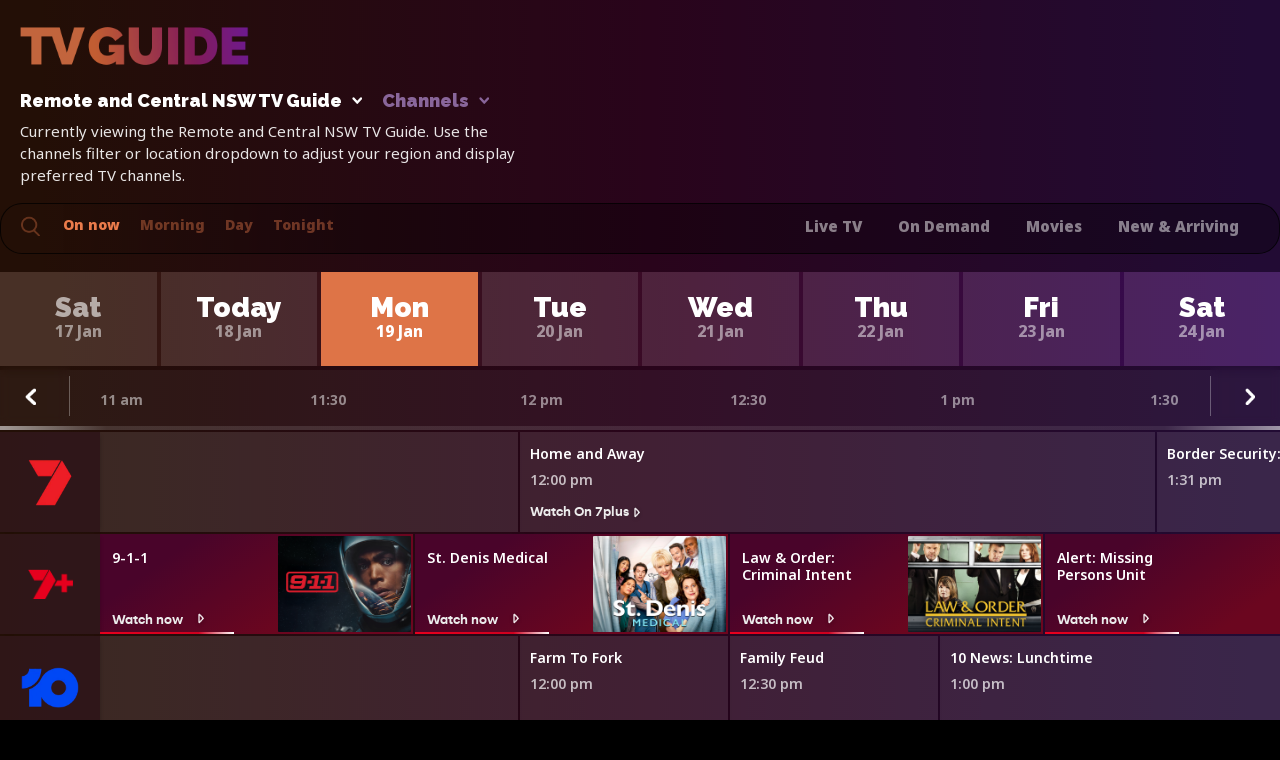

--- FILE ---
content_type: text/html;charset=utf-8
request_url: https://tvguidetonight.com.au/remote-and-central-nsw/monday
body_size: 100602
content:
<!DOCTYPE html><html lang="en"><head><meta charset="utf-8">
<meta name="viewport" content="width=device-width, initial-scale=1">
<title>TV Guide Remote and Central NSW Monday</title>
<meta name="format-detection" content="telephone=no">
<link rel="icon" type="image/x-icon" href="/favicon.ico">
<link as="style" rel="preload" onload="this.rel='stylesheet'" href="https://fonts.googleapis.com/css2?family=Noto+Sans:wght@400;600;700;800;900&family=Raleway:wght@900&display=swap">
<script src="https://securepubads.g.doubleclick.net/tag/js/gpt.js" async data-hid="11ff659"></script>
<meta name="description" content="TV Guide Tonight is your definitive guide for all Monday TV programming in Remote and Central NSW. Explore detailed schedules across all networks, track local shows, live sports, movies, and much more. Stay updated with your favourite shows and discover what's on TV this Monday in Remote and Central NSW NSW. Never miss your favourite programming and stay connected with the vibrant world of Australian television with TVGuideTonight.com.au, your one-stop source for all TV schedules.">
<meta property="og:title" content="TV Guide Remote and Central NSW Monday">
<meta property="og:description" content="TV Guide Tonight is your definitive guide for all Monday TV programming in Remote and Central NSW. Explore detailed schedules across all networks, track local shows, live sports, movies, and much more. Stay updated with your favourite shows and discover what's on TV this Monday in Remote and Central NSW NSW. Never miss your favourite programming and stay connected with the vibrant world of Australian television with TVGuideTonight.com.au, your one-stop source for all TV schedules.">
<meta property="og:image" content="https://tvguidetonight.com.au/images/social-image.jpg">
<link rel="canonical" href="https://tvguidetonight.com.au/remote-and-central-nsw/monday">
<script src="../js/ipsos-homepage.js" async></script>
<style>.advertisement{display:flex}.advertisement,.header .advertisement{justify-content:center}@media (min-width:1100px){.header .advertisement{justify-content:flex-end}}.header .advertisement .medrec{display:none}footer .advertisement .mobile-leaderboard{display:none!important}@media (min-width:768px){.advertisement .medrec{display:none}}.advertisement .leaderboard{display:none}@media (min-width:768px){.advertisement .leaderboard{display:block;height:90px;width:728px}}.advertisement .mobile-leaderboard{display:block}@media (min-width:1100px){.advertisement .advertisement .mobile-leaderboard,.advertisement .mobile-leaderboard{display:none}}@media (min-width:768px){.advertisement .advertisement .mobile-leaderboard,.advertisement .mobile-leaderboard{display:none}}@media (min-width:1100px){.advertisement.mobile-leaderboard{display:none}}@media (min-width:768px){.advertisement.mobile-leaderboard{display:none}}@media (max-width:768px){footer .advertisement.leaderboard{display:none}}</style>
<style>.tv-guide-area[data-v-6e1313cc]{margin-bottom:70px;overflow:hidden;position:relative}.tv-guide-area .schedule[data-v-6e1313cc]{overflow-x:visible;overflow-y:hidden;position:relative}.tv-guide-area .timeline[data-v-6e1313cc]{height:100%;left:0;position:absolute;top:60px;transition:transform .5s ease-in-out;width:1px;z-index:10}.tv-guide-area .timeline img[data-v-6e1313cc]{left:-8.344px;max-width:18px;position:absolute;top:0}.tv-guide-area .grid[data-v-6e1313cc]{display:flex;flex:1 1 auto;flex-direction:column;position:relative}.tv-guide-area .grid .card[data-v-6e1313cc]{margin-bottom:1px;z-index:20}.tv-guide-area .grid .episodes[data-v-6e1313cc]{height:102px;position:relative}@media (min-width:768px){.tv-guide-area .grid .episodes[data-v-6e1313cc]{height:102px}}</style>
<style>footer .advertisement{margin-bottom:70px}footer .text-area{background:linear-gradient(270deg,rgba(0,0,0,.29) 71.81%,transparent 95.23%);border:1px solid rgba(0,0,0,.75);border-radius:22px;margin:0 20px 30px;transform:matrix(1,0,0,1,0,0)}@media (min-width:768px){footer .text-area{margin:0 auto 40px}}footer .text-area .padding{align-content:center;display:flex;flex-direction:column;flex-wrap:wrap;justify-content:space-between;padding:50px 9px}@media (min-width:768px){footer .text-area .padding{align-content:flex-start;flex-direction:row;padding:75px 85px}}footer .text-area .padding .content{margin-bottom:75px;text-align:center;width:100%}@media (min-width:768px){footer .text-area .padding .content{margin-bottom:0;max-width:346px;text-align:left;width:33%}}footer .text-area .padding .content h3{color:#c2653e;font-family:Noto Sans;font-size:16px;font-style:normal;font-weight:900;height:62px;line-height:40px;text-transform:capitalize}footer .text-area .padding .content h3 .gradient{background:linear-gradient(90deg,rgba(72,37,23,.37) 1.73%,#c2653e 56.2%,transparent 95.95%);border-image-source:linear-gradient(90deg,rgba(72,37,23,.37) 1.73%,#c2653e 56.2%,transparent 95.95%);border-left:none;border-right:none;border-top:none;display:block;height:1px;margin:20px 0;width:100%}@media (min-width:768px){footer .text-area .padding .content h3 .gradient{background:linear-gradient(90deg,#c2653e 1.73%,transparent 95.95%);border-image-source:linear-gradient(90deg,#c2653e 1.73%,transparent 95.95%)}}footer .text-area .padding .content h3 svg{margin-bottom:-22px}footer .text-area .padding .content ul{list-style:none}footer .text-area .padding .content ul li{margin:4px 0}footer .text-area .padding .content ul li a{color:#fff;font-family:Noto Sans;font-size:14px;font-style:normal;font-weight:900;line-height:40px;opacity:.7;text-decoration:none}footer .text-area .padding .content ul li a:hover{opacity:1}footer .text-area .padding .content.images ul{list-style:none}footer .text-area .padding .content.images ul li{margin:24px 0}footer .text-area .padding .content.images ul li a{display:inline-block;opacity:1;text-decoration:none}footer .text-area .padding .content.images ul li a:hover{opacity:.7}footer .text-area .padding .content.images ul li a.margin{margin-left:10px}footer .text-area .padding .content.images ul li:last-child{margin-bottom:0}</style>
<style>.footer-recommendations[data-v-1330c7b3]{margin-bottom:3px;position:relative}.footer-recommendations h3[data-v-1330c7b3]{color:#fff;font-family:Noto Sans;font-size:17px;font-style:normal;font-weight:600;line-height:17px;margin-bottom:25px}.footer-recommendations h3 .watch-logo[data-v-1330c7b3]{display:inline;margin-right:10px;max-width:23px}.footer-recommendations .opacity[data-v-1330c7b3]{opacity:.05}.footer-recommendations .container[data-v-1330c7b3]{position:relative;z-index:2}.footer-recommendations .container .padding[data-v-1330c7b3]{padding:48px 0 48px 25px}@media (min-width:1280px){.footer-recommendations .container .padding[data-v-1330c7b3]{padding:50px 0 70px}}.footer-recommendations .container .padding .slider[data-v-1330c7b3]{background:#000;border-radius:1px 0 0 1px;width:100%}.footer-recommendations .container .padding .slider .padding[data-v-1330c7b3]{display:flex;justify-content:space-between;overflow-x:scroll;padding:4px}.footer-recommendations .container .padding .slider .padding a[data-v-1330c7b3]{margin-right:5px;max-width:207px}.footer-recommendations .container .padding .slider .padding a[data-v-1330c7b3]:last-child{margin-right:0}.footer-recommendations .container .padding .slider .padding a img[data-v-1330c7b3]{border-radius:1px;height:148px;width:207px}</style>
<style>.standard-theme{background:linear-gradient(90deg,#230f06 2.78%,#29041b 50.7%,#220b34 97.64%),#000}.standard-theme .highlight{color:#ea7b4b}.standard-theme .tv-guide-area .days{background:linear-gradient(89.85deg,#33180d 4.55%,#3a0928 54.24%,#350a56 99.95%)}.standard-theme .tv-guide-area .day{background:hsla(0,0%,100%,.1)}.standard-theme .tv-guide-area .day h3{color:#fff}.standard-theme .tv-guide-area .day h4{color:#fff;opacity:.6}.standard-theme .tv-guide-area .day.active,.standard-theme .tv-guide-area .day:hover{background-color:#de7447}.standard-theme .tv-guide-area .day.active h4,.standard-theme .tv-guide-area .day:hover h4{opacity:1}.standard-theme .tv-guide-area .timeline{background:#ea7b4b}.standard-theme .guide-date-tabs .days{background:linear-gradient(89.85deg,#33180d 4.55%,#3a0928 54.24%,#350a56 99.95%)}.standard-theme .guide-date-tabs .day{background:hsla(0,0%,100%,.1)}.standard-theme .guide-date-tabs .day h3{color:#fff}.standard-theme .guide-date-tabs .day h4{color:#fff;opacity:.6}.standard-theme .guide-date-tabs .day.active,.standard-theme .guide-date-tabs .day:hover{background-color:#de7447}.standard-theme .guide-date-tabs .day.active h4,.standard-theme .guide-date-tabs .day:hover h4{opacity:1}html *{margin:0;padding:0}html.is-overflow-hidden{height:100vh;overflow-y:scroll;position:fixed;width:100%}body{margin:0;padding:0}body img{display:block}@font-face{font-display:swap;font-family:HeyWow;font-style:normal;font-weight:400;src:url(/fonts/heywow-regularheywow.eot);src:url(/fonts/heywow-regularheywow.eot?#iefix) format("embedded-opentype"),url(/fonts/heywow-regularheywow.woff2) format("woff2"),url(/fonts/heywow-regularheywow.woff) format("woff"),url(/fonts/heywow-regularheywow.ttf) format("truetype")}@font-face{font-display:swap;font-family:HeyWow-bold;font-style:normal;font-weight:700;src:url(/fonts/heywow-boldheywow.eot);src:url(/fonts/heywow-boldheywow.eot?#iefix) format("embedded-opentype"),url(/fonts/heywow-boldheywow.woff2) format("woff2"),url(/fonts/heywow-boldheywow.woff) format("woff"),url(/fonts/heywow-boldheywow.ttf) format("truetype")}.container{margin:0 auto;max-width:1280px}.main-layout{overflow:clip}.button{align-content:center;border-radius:12px;cursor:pointer;display:flex;flex-wrap:wrap;font-family:Noto Sans,sans-serif;font-size:16px;font-style:normal;font-weight:600;justify-content:center;line-height:17px;margin-right:12px;max-width:171px;padding:13px 0;text-decoration:none;width:46%}@media (min-width:640px){.button{padding:13px 0}}.button.watch-on{background:#e6001e;color:#fff;opacity:.9}.button.watch-on svg{margin:2px 0 0 12px}.button.more{background:#fff;color:#000;opacity:.78}.button--save{background:#ea7b4b;color:#fff;opacity:.9;padding:13px 17px;width:auto}@media (min-width:640px){.button--save{padding:13px 40px}}.hide-scroll{-ms-overflow-style:none;scrollbar-width:none}.hide-scroll::-webkit-scrollbar{display:none}.opacity{background-color:#fff;height:100%;position:absolute;width:100%;z-index:1}.flex{display:flex}.close{cursor:pointer;height:32px;position:absolute;right:30px;top:23px;width:23px;z-index:10}.close:after,.close:before{background-color:#ea7b4b;content:"";height:2px;left:0;position:absolute;top:15px;width:25px}.close:before{transform:rotate(-45deg)}.close:after{transform:rotate(45deg)}.dropdown-button .dropdown-selector{cursor:pointer;font-family:Raleway;font-style:normal;font-weight:900;line-height:18px;padding-bottom:10px}@media (hover:hover){.dropdown-button .dropdown-selector:hover{opacity:.5}}.dropdown-button .dropdown-selector.location{color:#fff;font-size:18px;margin-right:30px}@media (min-width:640px) and (max-width:1099px){.dropdown-button .dropdown-selector.location{width:auto}}@media (min-width:1175px){.dropdown-button .dropdown-selector.location{width:auto}}.dropdown-button .dropdown-selector.channels{color:#89669a;flex-wrap:wrap;font-size:18px;width:105px}.dropdown-button .dropdown-selector img{height:7px;left:10px;position:relative;top:5px;width:10px}.dropdown-button .dropdown{background:#120803;background:linear-gradient(90deg,#120803,#11061b);display:none;left:0;position:absolute;width:100vw;z-index:800}.dropdown-button .dropdown .dropdown-content{overflow:hidden;padding:35px 10px;position:relative}@media (min-width:375px){.dropdown-button .dropdown .dropdown-content{padding:35px 20px}}@media (min-width:768px){.dropdown-button .dropdown .dropdown-content{padding:40px 20px}}.dropdown-button .dropdown .dropdown-content .close{right:20px;top:33px}@media (min-width:768px){.dropdown-button .dropdown .dropdown-content .close{top:55px}}.dropdown-button .dropdown .dropdown-content .dropdown-header h4{color:#fff;font-family:Raleway;font-size:24px;font-style:normal;font-weight:900;line-height:28px;margin-bottom:10px}@media (min-width:768px){.dropdown-button .dropdown .dropdown-content .dropdown-header h4{font-size:28px;line-height:18px}}.dropdown-button .dropdown .dropdown-content .dropdown-header p{color:#fff;font-family:Noto Sans;font-size:12px;font-style:normal;font-weight:700;line-height:16px;opacity:.8}.dropdown-button .dropdown .dropdown-content .dropdown-header .flex{flex-direction:column;justify-content:space-between;margin-bottom:20px}@media (min-width:768px){.dropdown-button .dropdown .dropdown-content .dropdown-header .flex{flex-direction:row}}.dropdown-button .dropdown .dropdown-content .dropdown-header .gradient{background:linear-gradient(90deg,#c2653e,#391405);border-image-source:linear-gradient(90deg,#c2653e 1.73%,transparent 95.95%);border-left:none;border-right:none;border-top:none;display:block;height:1px;margin:18px 0 24px;width:100%}.dropdown-button .dropdown .dropdown-content .dropdown-header .filter-options{align-content:center;align-items:center;flex-direction:row;flex-wrap:wrap;margin-bottom:0;margin-top:9px;max-width:390px;width:100%}@media (min-width:768px){.dropdown-button .dropdown .dropdown-content .dropdown-header .filter-options{margin-right:59px}}.dropdown-button .dropdown .dropdown-content .dropdown-header .filter-options .button--save{margin:0}.dropdown-button .dropdown .dropdown-content .dropdown-header .filter-options .deselect-all,.dropdown-button .dropdown .dropdown-content .dropdown-header .filter-options .select-all{color:#fff;cursor:pointer;font-family:Noto Sans;font-size:16px;font-style:normal;font-weight:700;line-height:16px;opacity:.8}.dropdown-button .dropdown .dropdown-content .dropdown-header .filter-options .deselect-all{opacity:.4}.dropdown-button.is-active .dropdown{display:block}.dropdown-button--channels.is-active h3{border-bottom:1px solid #89669a}.dropdown-button--channels .dropdown .channels-listing{flex-direction:row;flex-wrap:wrap;margin:0 -3px}@media (max-width:1277px){.dropdown-button--channels .dropdown .channels-listing{align-items:center;justify-content:center}}.dropdown-button--channels .dropdown .channels-listing .channel-selector{box-shadow:3px 1px 4px -3px rgba(0,0,0,.22);display:flex;justify-content:flex-start;margin:3px;max-width:305px;width:100%}.dropdown-button--channels .dropdown .channels-listing .channel-selector .channel-logo{align-content:center;display:flex;flex-wrap:wrap;height:56px;justify-content:center;max-width:66px;position:relative;width:23.575%}.dropdown-button--channels .dropdown .channels-listing .channel-selector .channel-logo .opacity{opacity:.05}.dropdown-button--channels .dropdown .channels-listing .channel-selector .channel-logo img{max-width:50px;position:relative;z-index:2}.dropdown-button--channels .dropdown .channels-listing .channel-selector .chanel-select{max-width:269px;min-width:204px;position:relative;width:79%}.dropdown-button--channels .dropdown .channels-listing .channel-selector .chanel-select .opacity{opacity:.11}.dropdown-button--channels .dropdown .channels-listing .channel-selector .chanel-select .content{align-content:center;align-items:center;flex-wrap:wrap;justify-content:space-between;position:relative;width:95%;z-index:2}.dropdown-button--channels .dropdown .channels-listing .channel-selector .chanel-select .content h5{color:#fff;font-family:Noto Sans;font-size:14px;font-style:normal;font-weight:600;line-height:17px;padding-left:14px;width:65%}.dropdown-button--channels .dropdown .channels-listing .channel-selector .chanel-select .content h5.not-selected{opacity:.6}.dropdown-button--channels .dropdown .channels-listing .channel-selector .chanel-select .content .checkbox-area{cursor:pointer;display:block;font-size:22px;height:25px;position:relative;right:5px;top:-2px;-webkit-user-select:none;-moz-user-select:none;user-select:none;width:25px}.dropdown-button--channels .dropdown .channels-listing .channel-selector .chanel-select .content .checkbox-area input{cursor:pointer;height:0;opacity:0;position:absolute;width:0}.dropdown-button--channels .dropdown .channels-listing .channel-selector .chanel-select .content .checkmark{border:2px solid #fff;border-radius:2px;height:100%;left:0;opacity:.6;position:absolute;top:0;width:100%}@media (hover:hover){.dropdown-button--channels .dropdown .channels-listing .channel-selector .chanel-select .content .checkbox-area:hover input~.checkmark{opacity:.6}}.dropdown-button--channels .dropdown .channels-listing .channel-selector .chanel-select .content .checkmark:after{content:"";display:none;position:absolute}.dropdown-button--channels .dropdown .channels-listing .channel-selector .chanel-select .content .checkbox-area input:checked~.checkmark:after{display:block}.dropdown-button--channels .dropdown .channels-listing .channel-selector .chanel-select .content .checkbox-area input:checked~.checkmark{opacity:1}.dropdown-button--channels .dropdown .channels-listing .channel-selector .chanel-select .content .checkbox-area .checkmark:after{border:solid #ea7b4b;border-width:0 3px 3px 0;height:10px;left:9px;top:5px;transform:rotate(45deg);width:5px}.dropdown-button--locations.is-active h3{border-bottom:1px solid #fff}.dropdown-button--locations .close{top:33px}.dropdown-button--locations .dropdown .locations-listings{flex-direction:column;flex-wrap:wrap;justify-content:space-between;max-height:1000px}@media (min-width:768px){.dropdown-button--locations .dropdown .locations-listings{max-height:530px}}.dropdown-button--locations .dropdown .locations-listings .locations-area{list-style:none;margin-bottom:32px;width:130px}@media (min-width:375px){.dropdown-button--locations .dropdown .locations-listings .locations-area{width:140px}}@media (min-width:450px){.dropdown-button--locations .dropdown .locations-listings .locations-area{width:180px}}@media (min-width:640px){.dropdown-button--locations .dropdown .locations-listings .locations-area{width:200px}}.dropdown-button--locations .dropdown .locations-listings .locations-area h4{color:#fff;font-family:Raleway;font-size:18px;font-style:normal;font-weight:900;line-height:18px;min-height:20px;min-width:75px;padding-bottom:15px}.dropdown-button--locations .dropdown .locations-listings .locations-area .locations-list{list-style:none}.dropdown-button--locations .dropdown .locations-listings .locations-area .locations-list li{color:#fff;cursor:pointer;font-family:Noto Sans;font-size:14px;font-style:normal;font-weight:600;line-height:27px;opacity:.8;overflow:hidden;text-overflow:ellipsis;white-space:nowrap}.dropdown-button--locations .dropdown .locations-listings .locations-area .locations-list li.is-selected,.dropdown-button--locations .dropdown .locations-listings .locations-area .locations-list li:hover{color:#ea7b4b}.seven-plus{background:linear-gradient(144.66deg,#49042a 22.18%,#6b061f 68.53%)}.seven-plus .opacity{opacity:0!important}.seven-plus .gradient{background:linear-gradient(90deg,#e6001e 5.63%,rgba(230,0,30,.828) 73.46%,#fff);border:0 solid;border-image-source:linear-gradient(90deg,#e6001e 5.63%,rgba(230,0,30,.828) 73.46%,#fff);bottom:-4px;height:2px;left:-2px;opacity:1;position:absolute;width:100%}.seven-plus .watch-now{bottom:2px;left:0;position:absolute;width:100%;z-index:2}.seven-plus--show{height:96px;padding:2px;position:relative;width:296px}@media (min-width:768px){.seven-plus--show{height:96px}}.seven-plus--show .content{justify-content:space-between;position:relative;z-index:5}.seven-plus--show .content .padding{padding-left:10px;position:relative;width:40%}.seven-plus--show .content a{position:relative;text-decoration:none}@media (hover:hover){.seven-plus--show .content a:hover{opacity:.9}}.seven-plus--show .content a h5{color:#fff;display:-webkit-box;font-family:Noto Sans,sans-serif;font-size:14px;font-style:normal;font-weight:600;line-height:17px;margin-bottom:5px;overflow:hidden;padding:6px 0 0;-webkit-line-clamp:3;-webkit-box-orient:vertical}@media (min-width:768px){.seven-plus--show .content a h5{padding:13px 0 0}}.seven-plus--show .content a h6{align-items:center;color:#fff;font-family:Noto Sans;font-size:12px;font-style:normal;font-weight:700;letter-spacing:-.005em;line-height:16px;opacity:.5;overflow:hidden;padding:0 12px;text-overflow:ellipsis}@media (min-width:768px){.seven-plus--show .content a h6{padding:0 10px}}.seven-plus--show .content a.show-image{height:96px;max-width:133px;overflow:hidden}@media (min-width:768px){.seven-plus--show .content a.show-image{height:96px}}.seven-plus--show .content a.show-image img{height:96px}@media (min-width:768px){.seven-plus--show .content a.show-image img{height:96px}}.seven-plus--show .content a img{border-radius:1px;width:100%}.seven-plus--show .content .watch-now a{bottom:-3px;color:#ececec;display:inline-flex;font-family:HeyWow-bold;font-size:13px;font-style:normal;font-weight:700;left:12px;line-height:22px;position:absolute;text-decoration:none;width:87%;z-index:2}@media (min-width:768px){.seven-plus--show .content .watch-now a{bottom:0;left:10px}}.seven-plus--show .content .watch-now a .watch-logo{margin-left:10px;max-width:16px}.seven-plus--grid{flex-shrink:0;margin:0 2px 0 0;position:relative;width:309px;z-index:10}.seven-plus--grid:first-child{margin-left:0}.seven-plus--sport{flex-shrink:0;height:96px;margin:0 2px 0 0;padding:2px;position:relative;width:624px;z-index:10}@media (min-width:768px){.seven-plus--sport{height:96px}}.seven-plus--sport:first-child{margin-left:0}.seven-plus--sport .content{justify-content:space-between;position:relative;z-index:5}.seven-plus--sport .content .padding{padding-left:10px;position:relative;width:40%}.seven-plus--sport .content a{position:relative;text-decoration:none}@media (hover:hover){.seven-plus--sport .content a:hover{opacity:.9}}.seven-plus--sport .content a h5{color:#fff;font-family:Noto Sans,sans-serif;font-size:14px;font-style:normal;font-weight:600;line-height:17px;margin-bottom:5px;padding:6px 0 5px}@media (min-width:768px){.seven-plus--sport .content a h5{padding:13px 0 5px}}.seven-plus--sport .content a h6{align-items:center;color:#fff;font-family:Noto Sans;font-size:12px;font-style:normal;font-weight:700;letter-spacing:-.005em;line-height:16px;opacity:.5;overflow:hidden;padding:0 12px;text-overflow:ellipsis}@media (min-width:768px){.seven-plus--sport .content a h6{padding:0 10px}}.seven-plus--sport .content a.show-image{height:96px;max-width:133px;overflow:hidden}@media (min-width:768px){.seven-plus--sport .content a.show-image{height:96px}}.seven-plus--sport .content a.show-image img{height:96px}@media (min-width:768px){.seven-plus--sport .content a.show-image img{height:96px}}.seven-plus--sport .content a img{border-radius:1px;width:100%}.seven-plus--sport .content .watch-now a{bottom:4px;color:#ececec;display:inline-flex;font-family:HeyWow;font-size:13px;font-style:normal;font-weight:700;left:12px;line-height:22px;position:absolute;text-decoration:none;width:87%;z-index:2}@media (min-width:768px){.seven-plus--sport .content .watch-now a{bottom:0;left:10px}}.seven-plus--sport .content .watch-now a .watch-logo{margin-left:10px;max-width:16px}.columns{flex-direction:column;padding-bottom:60px}@media (min-width:1024px){.columns{flex-direction:row}}.columns .column{position:relative}.columns .column--left{flex:1;width:100%}.columns .column--right{flex:1;flex-direction:column;margin:25px auto 0;max-width:300px;padding:0 10px;width:100%}@media (min-width:375px){.columns .column--right{padding:0 15px}}@media (min-width:640px) and (max-width:1024px){.columns .column--right{display:none}}@media (min-width:1024px){.columns .column--right{margin:0 auto}}.columns .column--right .opacity{opacity:0}.columns .column--right .column-content{position:sticky;top:0;z-index:5}.columns .column--right .column-banner{margin-bottom:1px;width:100%}.columns .column--right .advertisement{padding:15px 0}.columns .column--right .advertisement .leaderboard,.columns .column--right .advertisement .mobile-leaderboard{display:none}.columns .column--right .advertisement .medrec{display:block}.columns .column--right .seven-plus--show{margin-top:3px}@media (min-width:1024px){.columns--opacity .column--left{margin-right:3px}}.columns--opacity .column--right .opacity{left:0;opacity:0}@media (min-width:1024px){.columns--opacity .column--right .opacity{opacity:.1}}.columns--article{justify-content:space-between}.columns--article .column--left{max-width:855px}@media (max-width:1024px){.columns--article .column--left{max-width:100%;width:100%}}.columns--article .column--right{margin:0}@media (max-width:1024px){.columns--article .column--right{margin:0 auto}}.pagination{align-items:center;position:relative;z-index:5}.pagination .pagination-arrow{cursor:pointer;height:12px;width:6px}.pagination .pagination-arrow--previous{margin-right:23px}.pagination .pagination-arrow--next{margin-left:23px}.pagination .pagination-items{list-style:none;overflow-x:scroll;width:auto;-ms-overflow-style:none;scrollbar-width:none}.pagination .pagination-items::-webkit-scrollbar{display:none}.pagination .pagination-items .item{color:#ea7b4b;cursor:pointer;font-family:Noto Sans;font-size:16px;font-style:normal;font-weight:900;line-height:18px;margin:0 8px;opacity:.4}.pagination .pagination-items .item.is-active{opacity:1}@media (hover:hover){.pagination .pagination-items .item:hover{opacity:1}}.pagination .pagination-items .item:first-child{margin-left:0}.pagination .pagination-items .item:last-child{margin-right:0}.tabs{flex-direction:row}.tabs .tab{color:#ea7b4b;cursor:pointer;font-family:Noto Sans;font-size:18px;font-style:normal;font-weight:900;line-height:18px;margin-right:30px;opacity:.4}.tabs .tab:last-child{margin-right:0}.tabs .tab.is-active{opacity:1}@media (hover:hover){.tabs .tab:hover{opacity:1}}</style>
<style>.error-header[data-v-0fd9db7d]{align-items:center;background:linear-gradient(90deg,#230f06 2.78%,#29041b 50.7%,#220b34 97.64%),#000;display:flex;height:100%;justify-content:center;overflow:hidden;position:absolute;text-align:center;width:100%}.error-header h1[data-v-0fd9db7d]{color:#fff;font-family:Raleway;font-size:75px;font-style:normal;font-weight:900;line-height:80px;margin-bottom:8px}@media (min-width:640px){.error-header h1[data-v-0fd9db7d]{font-size:115px;line-height:115px;margin-bottom:23px}}.error-header .message[data-v-0fd9db7d]{color:#fff;font-family:Noto Sans;font-size:14px;font-style:normal;font-weight:400;line-height:19px;margin-bottom:32px;opacity:.8}@media (min-width:640px){.error-header .message[data-v-0fd9db7d]{font-size:15px;line-height:22px;margin-bottom:23px}}</style>
<link rel="stylesheet" href="/_nuxt/entry.43xOtzV0.css">
<link rel="stylesheet" href="/_nuxt/default.HlF5aNzU.css">
<link rel="stylesheet" href="/_nuxt/PageAdvertisement.MUXmbwys.css">
<link rel="stylesheet" href="/_nuxt/DateTabs.ut_Yzyay.css">
<link rel="stylesheet" href="/_nuxt/RelatedShows.zI97Ub_o.css">
<link rel="modulepreload" as="script" crossorigin href="/_nuxt/entry.dN2if93s.js">
<link rel="modulepreload" as="script" crossorigin href="/_nuxt/default.oFg3ucIj.js">
<link rel="modulepreload" as="script" crossorigin href="/_nuxt/nuxt-link.N469RrOE.js">
<link rel="modulepreload" as="script" crossorigin href="/_nuxt/guide.DPv9yVpp.js">
<link rel="modulepreload" as="script" crossorigin href="/_nuxt/regions.3iQOfTwY.js">
<link rel="modulepreload" as="script" crossorigin href="/_nuxt/Image.vue.03rhtejv.js">
<link rel="modulepreload" as="script" crossorigin href="/_nuxt/PageAdvertisement.kcqyM_1m.js">
<link rel="modulepreload" as="script" crossorigin href="/_nuxt/programs.TuA5RroR.js">
<link rel="modulepreload" as="script" crossorigin href="/_nuxt/_...slug_.Bgme2HLV.js">
<link rel="modulepreload" as="script" crossorigin href="/_nuxt/guide.rfE8Wxrh.js">
<link rel="modulepreload" as="script" crossorigin href="/_nuxt/DateTabs.ktdnx6gt.js">
<link rel="modulepreload" as="script" crossorigin href="/_nuxt/RelatedShows.zZBWHTSd.js">
<link rel="modulepreload" as="script" crossorigin href="/_nuxt/play.sAoPKV5F.js">
<link rel="modulepreload" as="script" crossorigin href="/_nuxt/canonicalUrlHelper.9waPNFZS.js">
<link rel="prefetch" as="script" crossorigin href="/_nuxt/algoliasearch-lite.esm.browser.LxLLAW8P.js">
<link rel="prefetch" as="script" crossorigin href="/_nuxt/algoliasearch.esm.browser.l0oP_Hkb.js">
<link rel="prefetch" as="script" crossorigin href="/_nuxt/recommend.esm.browser.p2oAwbQR.js">
<script type="module" src="/_nuxt/entry.dN2if93s.js" crossorigin></script></head><body class="standard-theme"><div id="__nuxt"><!--[--><!----><div class="main-layout"><div class="container interior-page"><!--[--><div class="" style="display:none;"><h2><img src="/theme/standard/tv-guide.png" alt="TV Guide"></h2><div class="close mobile-menu-close"></div><ul class="menu"><li><a href="https://7plus.com.au/live-tv?channel-id=Seven&amp;utm_source=SWM-TVguide&amp;utm_medium=main-nav-live-tv&amp;utm_campaign=live-tv-7plus" target="_blank">Live TV</a></li><li><a href="https://7plus.com.au/?utm_source=SWM-TVguide&amp;utm_medium=main-nav-on-demand&amp;utm_campaign=on-demand-7plus" target="_blank">On Demand</a></li><li><a href="https://7plus.com.au/movies?utm_source=SWM-TVguide&amp;utm_medium=main-nav-movies&amp;utm_campaign=movies-7plus" target="_blank">Movies</a></li><li><a href="https://7plus.com.au/new-tv-shows-and-movies?utm_source=SWM-TVguide&amp;utm_medium=main-nav-new-arriving&amp;utm_campaign=new-arriving-7plus" target="_blank">New &amp; Arriving</a></li></ul></div><header class="header"><div class="container flex"><div class="padding"><a href="/" class=""><img src="/theme/standard/tv-guide.png" alt="TV Guide" width="350" height="52" class="main-logo"></a><div class="flex"><div class="dropdown-button dropdown-button--locations"><div class="dropdown-selector location flex" tabindex="0">Remote and Central NSW TV Guide <img src="/theme/standard/location-arrow.png" alt="Select Location"></div><!----></div><!----></div><p class="text"> Currently viewing the  TV Guide. Use the channels filter or location dropdown to adjust your region and display preferred TV channels. </p></div><div class="advertisement leaderboard"><div class="leaderboard" title="home" data-id="/remote-and-central-nsw/monday"><div id="div-gpt-ad-1684466114476-1"></div></div></div><div class="advertisement mobile-leaderboard"><div class="mobile-leaderboard" title="home" data-id="/remote-and-central-nsw/monday"><div id="div-gpt-ad-1684466114476-6"></div></div></div></div><nav class="container"><div class="padding flex"><div class="flex"><span class="magnifying-glass"><img src="/theme/standard/magnifying-glass.png" width="19" height="20" alt="Search"></span><ul class="tv-guide-nav flex"><li class="active">On now</li><li class="">Morning</li><li class="">Day</li><li class="">Tonight</li></ul></div><div class="" style="display:none;"><!----><!----><ul class="menu"><li><a href="https://7plus.com.au/live-tv?channel-id=Seven&amp;utm_source=SWM-TVguide&amp;utm_medium=main-nav-live-tv&amp;utm_campaign=live-tv-7plus" target="_blank">Live TV</a></li><li><a href="https://7plus.com.au/?utm_source=SWM-TVguide&amp;utm_medium=main-nav-on-demand&amp;utm_campaign=on-demand-7plus" target="_blank">On Demand</a></li><li><a href="https://7plus.com.au/movies?utm_source=SWM-TVguide&amp;utm_medium=main-nav-movies&amp;utm_campaign=movies-7plus" target="_blank">Movies</a></li><li><a href="https://7plus.com.au/new-tv-shows-and-movies?utm_source=SWM-TVguide&amp;utm_medium=main-nav-new-arriving&amp;utm_campaign=new-arriving-7plus" target="_blank">New &amp; Arriving</a></li></ul></div><input id="menu-toggle" type="checkbox"><label class="menu-button-container" for="menu-toggle"><span class="menu-button"></span><span></span><span></span></label></div></nav><!----></header><!--]--><!--[--><div id="tv-guide" class="tv-guide-area" data-v-6e1313cc><!----></div><!--]--></div><footer><div class="advertisement leaderboard"><div class="leaderboard" title="home" data-id="/home"><div id="div-gpt-ad-1684466114476-4"></div></div></div><div class="advertisement medrec"><div class="medrec" title="home" data-id="/mhome"><div id="div-gpt-ad-1684466114476-5"></div></div></div><div class="footer-recommendations" data-v-1330c7b3><div class="opacity" data-v-1330c7b3></div><div class="container" data-v-1330c7b3><div class="padding" data-v-1330c7b3><h3 data-v-1330c7b3><img class="watch-logo" src="/icons/seven-plus.png" alt="7plus" width="23" height="15" data-v-1330c7b3> Shows you might like </h3><div class="slider" data-v-1330c7b3><div class="padding hide-scroll" data-v-1330c7b3><!--[--><a href="https://7plus.com.au/the-good-wife?utm_source=SWM-TVguide&amp;utm_medium=shows-you-might-like-shelf-footer&amp;utm_campaign=the-good-wife" data-v-1330c7b3><img class="" src="https://production-mediacms-utility-hsyp63r9v13b.s3-ap-southeast-2.amazonaws.com/media/121498/gwif01_4_3-show-card.jpg" alt="The Good Wife" loading="lazy" width="207" height="148" sizes="&#39;(max-width: 207px) 207px&#39;" data-v-1330c7b3></a><a href="https://7plus.com.au/blue-bloods?utm_source=SWM-TVguide&amp;utm_medium=shows-you-might-like-shelf-footer&amp;utm_campaign=blue-bloods" data-v-1330c7b3><img class="" src="https://production-mediacms-utility-hsyp63r9v13b.s3-ap-southeast-2.amazonaws.com/media/120587/meow_4_3-show-card.jpg" alt="Blue Bloods" loading="lazy" width="207" height="148" sizes="&#39;(max-width: 207px) 207px&#39;" data-v-1330c7b3></a><a href="https://7plus.com.au/chicago-fire?utm_source=SWM-TVguide&amp;utm_medium=shows-you-might-like-shelf-footer&amp;utm_campaign=chicago-fire" data-v-1330c7b3><img class="" src="https://production-mediacms-utility-hsyp63r9v13b.s3-ap-southeast-2.amazonaws.com/media/118306/4_3-show-card.jpg" alt="Chicago Fire" loading="lazy" width="207" height="148" sizes="&#39;(max-width: 207px) 207px&#39;" data-v-1330c7b3></a><a href="https://7plus.com.au/crisis?utm_source=SWM-TVguide&amp;utm_medium=shows-you-might-like-shelf-footer&amp;utm_campaign=crisis" data-v-1330c7b3><img class="" src="https://production-mediacms-utility-hsyp63r9v13b.s3-ap-southeast-2.amazonaws.com/media/122807/crss01_4_3-show-card.jpg" alt="Crisis" loading="lazy" width="207" height="148" sizes="&#39;(max-width: 207px) 207px&#39;" data-v-1330c7b3></a><a href="https://7plus.com.au/deadwood?utm_source=SWM-TVguide&amp;utm_medium=shows-you-might-like-shelf-footer&amp;utm_campaign=deadwood" data-v-1330c7b3><img class="" src="https://production-mediacms-utility-hsyp63r9v13b.s3-ap-southeast-2.amazonaws.com/media/120377/dwoo01_4_3-show-card.jpg" alt="Deadwood" loading="lazy" width="207" height="148" sizes="&#39;(max-width: 207px) 207px&#39;" data-v-1330c7b3></a><a href="https://7plus.com.au/legend-of-the-seeker?utm_source=SWM-TVguide&amp;utm_medium=shows-you-might-like-shelf-footer&amp;utm_campaign=legend-of-the-seeker" data-v-1330c7b3><img class="" src="https://production-mediacms-utility-hsyp63r9v13b.s3-ap-southeast-2.amazonaws.com/media/121467/lees_4_3-show-card.jpg" alt="Legend Of The Seeker" loading="lazy" width="207" height="148" sizes="&#39;(max-width: 207px) 207px&#39;" data-v-1330c7b3></a><!--]--></div></div></div></div></div><!----><div class="container text-area"><div class="padding"><div class="content"><h3><svg xmlns="http://www.w3.org/2000/svg" width="104" height="19" viewBox="0 0 104 19" fill="none"><g opacity="0.8"><path d="M14.496 5.03996H9.6V18H4.92V5.03996H0V0.959961H14.496V5.03996Z" fill="#EA7B4B"></path><path d="M16.4886 0.959961L19.8246 12.6L23.1126 0.959961H28.0326L22.1526 18H17.4966L11.5446 0.959961H16.4886Z" fill="#EA7B4B"></path></g><path d="M38.5915 18.12C37.4875 18.12 36.4315 17.928 35.4235 17.544C34.4315 17.144 33.5515 16.568 32.7835 15.816C32.0155 15.048 31.4075 14.128 30.9595 13.056C30.5275 11.968 30.3115 10.728 30.3115 9.33597C30.3115 8.13597 30.5355 7.02397 30.9835 5.99997C31.4315 4.97597 32.0475 4.07997 32.8315 3.31196C33.6315 2.52797 34.5595 1.91997 35.6155 1.48797C36.6715 1.05597 37.8155 0.839966 39.0475 0.839966C40.5835 0.839966 41.9755 1.17597 43.2235 1.84797C44.4715 2.50397 45.3995 3.40797 46.0075 4.55997L42.5275 7.22397C42.1915 6.55197 41.6875 6.01597 41.0155 5.61597C40.3435 5.19997 39.6315 4.99197 38.8795 4.99197C38.3195 4.99197 37.8075 5.10396 37.3435 5.32797C36.8795 5.55197 36.4715 5.86397 36.1195 6.26397C35.7835 6.66397 35.5195 7.14397 35.3275 7.70397C35.1515 8.24797 35.0635 8.84797 35.0635 9.50397C35.0635 10.176 35.1595 10.784 35.3515 11.328C35.5435 11.872 35.8075 12.344 36.1435 12.744C36.4955 13.128 36.9115 13.432 37.3915 13.656C37.8715 13.864 38.4075 13.968 38.9995 13.968C39.7515 13.968 40.4715 13.784 41.1595 13.416C41.8475 13.032 42.4715 12.496 43.0315 11.808V16.368C41.7515 17.536 40.2715 18.12 38.5915 18.12ZM42.7915 12.288H39.6475V8.92797H46.6555V18H42.7915V12.288Z" fill="url(#paint0_linear_334_12627)"></path><path d="M56.4057 18.144C55.0457 18.144 53.8777 17.92 52.9017 17.472C51.9257 17.024 51.1257 16.408 50.5017 15.624C49.8937 14.84 49.4457 13.944 49.1577 12.936C48.8697 11.912 48.7257 10.84 48.7257 9.71997V0.959966H53.4057V9.71997C53.4057 10.28 53.4617 10.816 53.5737 11.328C53.6857 11.84 53.8617 12.296 54.1017 12.696C54.3417 13.096 54.6457 13.416 55.0137 13.656C55.3977 13.88 55.8617 13.992 56.4057 13.992C56.9657 13.992 57.4377 13.88 57.8217 13.656C58.2057 13.416 58.5097 13.096 58.7337 12.696C58.9737 12.28 59.1497 11.816 59.2617 11.304C59.3737 10.792 59.4297 10.264 59.4297 9.71997V0.959966H64.1097V9.71997C64.1097 10.904 63.9497 12.008 63.6297 13.032C63.3257 14.056 62.8617 14.952 62.2377 15.72C61.6137 16.488 60.8137 17.088 59.8377 17.52C58.8777 17.936 57.7337 18.144 56.4057 18.144Z" fill="url(#paint1_linear_334_12627)"></path><path d="M66.8017 18V0.959966H71.4817V18H66.8017Z" fill="url(#paint2_linear_334_12627)"></path><path d="M74.4188 18V0.959966H80.9708C82.8588 0.959966 84.4348 1.34397 85.6988 2.11197C86.9788 2.86397 87.9388 3.88797 88.5788 5.18396C89.2348 6.46396 89.5628 7.88797 89.5628 9.45597C89.5628 11.184 89.2028 12.688 88.4828 13.968C87.7788 15.248 86.7788 16.24 85.4828 16.944C84.2028 17.648 82.6988 18 80.9708 18H74.4188ZM84.8108 9.45597C84.8108 8.57597 84.6588 7.80797 84.3548 7.15197C84.0508 6.47997 83.6108 5.95997 83.0348 5.59197C82.4588 5.22397 81.7708 5.03997 80.9708 5.03997H79.0988V13.92H80.9708C81.7868 13.92 82.4748 13.728 83.0348 13.344C83.6108 12.96 84.0508 12.432 84.3548 11.76C84.6588 11.072 84.8108 10.304 84.8108 9.45597Z" fill="url(#paint3_linear_334_12627)"></path><path d="M103.743 13.92V18H91.5985V0.959966H103.527V5.03997H96.2785V7.43997H102.471V11.232H96.2785V13.92H103.743Z" fill="url(#paint4_linear_334_12627)"></path><defs><linearGradient id="paint0_linear_334_12627" x1="27.8213" y1="34.0006" x2="85.7442" y2="31.274" gradientUnits="userSpaceOnUse"><stop offset="0.0892563" stop-color="#C45F33"></stop><stop offset="0.588542" stop-color="#841D5B"></stop><stop offset="1" stop-color="#681AA5"></stop></linearGradient><linearGradient id="paint1_linear_334_12627" x1="27.8213" y1="34.0006" x2="85.7442" y2="31.274" gradientUnits="userSpaceOnUse"><stop offset="0.0892563" stop-color="#C45F33"></stop><stop offset="0.588542" stop-color="#841D5B"></stop><stop offset="1" stop-color="#681AA5"></stop></linearGradient><linearGradient id="paint2_linear_334_12627" x1="27.8213" y1="34.0006" x2="85.7442" y2="31.274" gradientUnits="userSpaceOnUse"><stop offset="0.0892563" stop-color="#C45F33"></stop><stop offset="0.588542" stop-color="#841D5B"></stop><stop offset="1" stop-color="#681AA5"></stop></linearGradient><linearGradient id="paint3_linear_334_12627" x1="27.8213" y1="34.0006" x2="85.7442" y2="31.274" gradientUnits="userSpaceOnUse"><stop offset="0.0892563" stop-color="#C45F33"></stop><stop offset="0.588542" stop-color="#841D5B"></stop><stop offset="1" stop-color="#681AA5"></stop></linearGradient><linearGradient id="paint4_linear_334_12627" x1="27.8213" y1="34.0006" x2="85.7442" y2="31.274" gradientUnits="userSpaceOnUse"><stop offset="0.0892563" stop-color="#C45F33"></stop><stop offset="0.588542" stop-color="#841D5B"></stop><stop offset="1" stop-color="#681AA5"></stop></linearGradient></defs></svg><span class="gradient"></span></h3><ul><li><a href="https://7plus.com.au/live-tv?utm_source=SWM-TVguide&amp;utm_medium=footer&amp;utm_campaign=news-network" target="_blank" aria-label="Live TV">Live TV</a></li><li><a href="https://7plus.com.au/shows?utm_source=SWM-TVguide&amp;utm_medium=footer&amp;utm_campaign=news-network" target="_blank" aria-label="On demand">On Demand</a></li><li><a href="https://7plus.com.au/movies?utm_source=SWM-TVguide&amp;utm_medium=footer&amp;utm_campaign=news-network" target="_blank" aria-label="Movies">Movies</a></li><li><a href="https://7plus.com.au/new-tv-shows-and-movies?utm_source=SWM-TVguide&amp;utm_medium=footer&amp;utm_campaign=news-network" target="_blank" aria-label="New &amp; Arriving">New &amp; Arriving</a></li><li><a href="/tv-shows" class="">Shows A-Z</a></li></ul></div><div class="content"><h3>Our News Network<span class="gradient"></span></h3><ul><li><a href="https://7news.com.au/sunrise?utm_source=SWM-TVguide&amp;utm_medium=footer&amp;utm_campaign=news-network" target="_blank" aria-label="Sunrise">Sunrise</a></li><li><a href="https://7news.com.au/the-morning-show?utm_source=SWM-TVguide&amp;utm_medium=footer&amp;utm_campaign=news-network" target="_blank" aria-label="The Morning Show">The Morning Show</a></li><li><a href="https://7news.com.au/spotlight?utm_source=SWM-TVguide&amp;utm_medium=footer&amp;utm_campaign=news-network" target="_blank" aria-label="Spotlight">Spotlight</a></li><li><a href="https://7news.com.au/sport?utm_source=SWM-TVguide&amp;utm_medium=footer&amp;utm_campaign=news-network" target="_blank" aria-label="7 Sport">7Sport</a></li><li><a href="https://thewest.com.au/?utm_source=SWM-TVguide&amp;utm_medium=footer&amp;utm_campaign=news-network" target="_blank" aria-label="The West Australian">The West Australian</a></li><li><a href="https://www.perthnow.com.au/?utm_source=SWM-TVguide&amp;utm_medium=footer&amp;utm_campaign=news-network" target="_blank" aria-label="Perth Now">Perth Now</a></li></ul></div><div class="content images"><h3>TV Content Partners<span class="gradient"></span></h3><ul><li><a href="https://7plus.com.au/?utm_source=SWM-TVguide&amp;utm_medium=footer&amp;utm_campaign=news-network" target="_blank" aria-label="7plus"><svg width="46" height="30" viewBox="0 0 46 30" fill="none" xmlns="http://www.w3.org/2000/svg"><g clip-path="url(#clip0_320_2125)"><path d="M17.1894 30.0001L28.2778 10.6116L22.0315 -0.0247192L4.86621 30.0001H17.1894Z" fill="#E6001E"></path><path d="M0.217773 -0.0247803L6.34304 10.6116H15.1072L21.1841 -0.0247803H0.217773Z" fill="#E6001E"></path><path d="M34.234 4.36368V10.6116H29.9487L26.7529 16.1901H34.234V22.4381H39.8024V16.1901H45.9519V10.6116H39.8024V4.36368H34.234Z" fill="#E6001E"></path></g><defs><clipPath id="clip0_320_2125"><rect width="46" height="30" fill="white"></rect></clipPath></defs></svg></a></li><li><a href="https://7news.com.au/?utm_source=SWM-TVguide&amp;utm_medium=footer&amp;utm_campaign=news-network" target="_blank" aria-label="7news"><svg width="105" height="30" viewBox="0 0 105 30" fill="none" xmlns="http://www.w3.org/2000/svg"><path d="M35.3794 20.4796H31.2012V7.09116H35.5772L43.0931 15.1242V7.09116H47.2466V20.4796H43.0931L35.3794 12.3226V20.4796Z" fill="#E6001E"></path><path d="M63.2427 10.1655H54.7132V12.0994H62.9955V15.273H54.7132V17.3556H63.3663V20.4796H50.436V7.09116H63.218V10.1655H63.2427Z" fill="#E6001E"></path><path d="M64.7505 7.09116H69.349L72.118 16.3143L74.8129 7.09116H79.5598L82.2546 16.3143L84.9989 7.09116H89.2266L84.7764 20.4796H79.7081L77.0133 11.6283L74.3184 20.4796H69.3243L64.7505 7.09116Z" fill="#E6001E"></path><path d="M98.8936 12.0498L97.0146 12.0002C95.012 11.9506 94.567 11.4548 94.567 10.8597C94.567 10.2151 95.0367 9.76883 97.2865 9.76883H97.4349C99.215 9.76883 99.833 10.2151 100.08 10.6862H104.753C104.654 8.90106 103.517 6.94238 97.7316 6.94238H97.064C91.4024 6.94238 90.1415 8.7523 90.1415 10.9589V11.1325C90.1415 13.1903 91.4766 14.9754 96.0998 15.1242H97.9046C100.105 15.1738 100.501 15.6697 100.501 16.3639C100.501 17.0333 100.154 17.7771 97.5832 17.7771H97.4843C95.5559 17.7771 94.9131 17.1325 94.6906 16.587H89.9932C90.1168 18.2978 91.1799 20.7027 97.336 20.7027H97.8057C104.085 20.7027 105 18.3225 105 16.2399V16.0168C105 13.7606 103.814 12.1986 98.8936 12.0498Z" fill="#E6001E"></path><path d="M17.3312 30L28.6298 10.6364L22.2759 0L4.74707 30H17.3312Z" fill="#E6001E"></path><path d="M0 0L6.255 10.6364H15.2049L21.4104 0H0Z" fill="#E6001E"></path></svg></a></li><li><a href="https://7plus.com.au/live-tv?utm_source=SWM-TVguide&amp;utm_medium=footer&amp;utm_campaign=news-network" target="_blank" aria-label="7plus Live TV"><svg width="110" height="16" viewBox="0 0 110 16" fill="none" xmlns="http://www.w3.org/2000/svg"><path d="M39.0352 12.1392C38.0342 12.1392 37.1333 11.9219 36.3325 11.4873C35.5317 11.0479 34.9019 10.4229 34.4429 9.6123C33.9888 8.80176 33.7617 7.85449 33.7617 6.77051C33.7617 5.69141 33.9888 4.74658 34.4429 3.93604C34.9019 3.12549 35.5317 2.50293 36.3325 2.06836C37.1333 1.62891 38.0342 1.40918 39.0352 1.40918C39.7627 1.40918 40.4414 1.52881 41.0713 1.76807C41.7012 2.00244 42.2505 2.34424 42.7192 2.79346C43.1929 3.23779 43.5591 3.77002 43.8179 4.39014L42.1846 5.0127C41.916 4.39258 41.501 3.90918 40.9395 3.5625C40.3828 3.21582 39.748 3.04248 39.0352 3.04248C38.3711 3.04248 37.7705 3.19141 37.2334 3.48926C36.7012 3.78711 36.2812 4.21924 35.9736 4.78564C35.666 5.34717 35.5122 6.00879 35.5122 6.77051C35.5122 7.53711 35.666 8.20361 35.9736 8.77002C36.2812 9.33154 36.7012 9.76123 37.2334 10.0591C37.7705 10.3569 38.3711 10.5059 39.0352 10.5059C39.7529 10.5059 40.3901 10.335 40.9468 9.99316C41.5034 9.64648 41.916 9.16309 42.1846 8.54297L43.8179 9.16553C43.5591 9.78076 43.1929 10.313 42.7192 10.7622C42.2505 11.2065 41.7012 11.5483 41.0713 11.7876C40.4414 12.022 39.7627 12.1392 39.0352 12.1392ZM49.4795 4.49268C50.2803 4.49268 50.9102 4.72461 51.3691 5.18848C51.8281 5.64746 52.0576 6.31641 52.0576 7.19531V12H50.3584V7.48828C50.3584 6.92676 50.2217 6.5166 49.9482 6.25781C49.6797 5.99902 49.3257 5.86963 48.8862 5.86963C48.4028 5.86963 47.9976 6.02344 47.6704 6.33105C47.3433 6.63379 47.1772 7.1123 47.1724 7.7666V12H45.4878V0.75H47.1724V5.55469C47.4263 5.21777 47.7485 4.95654 48.1392 4.771C48.5347 4.58545 48.9814 4.49268 49.4795 4.49268ZM61.2275 4.63184V12H59.6162L59.5723 10.8208C59.3574 11.2407 59.0303 11.5703 58.5908 11.8096C58.1514 12.0488 57.6606 12.1685 57.1187 12.1685C56.479 12.1685 55.8931 12.0122 55.3608 11.6997C54.8286 11.3823 54.4062 10.9331 54.0938 10.3521C53.7812 9.771 53.625 9.09473 53.625 8.32324C53.625 7.55664 53.7812 6.88525 54.0938 6.30908C54.4062 5.72803 54.8286 5.28125 55.3608 4.96875C55.8931 4.65137 56.479 4.49268 57.1187 4.49268C57.6509 4.49268 58.1318 4.60742 58.5615 4.83691C58.9912 5.06152 59.3184 5.37402 59.543 5.77441V4.63184H61.2275ZM57.4922 10.7402C57.8975 10.7402 58.2661 10.6377 58.5981 10.4326C58.9302 10.2275 59.1914 9.94189 59.3818 9.57568C59.5723 9.20459 59.6675 8.78711 59.6675 8.32324C59.6675 7.85938 59.5698 7.44434 59.3745 7.07812C59.1841 6.71191 58.9229 6.42627 58.5908 6.22119C58.2588 6.01611 57.8926 5.91357 57.4922 5.91357C57.0869 5.91357 56.7183 6.01367 56.3862 6.21387C56.0542 6.40918 55.7905 6.68994 55.5952 7.05615C55.4048 7.42236 55.3096 7.84473 55.3096 8.32324C55.3096 8.80664 55.4048 9.23145 55.5952 9.59766C55.7905 9.96387 56.0542 10.2471 56.3862 10.4473C56.7183 10.6426 57.0869 10.7402 57.4922 10.7402ZM67.3945 4.49268C68.2246 4.49268 68.874 4.71484 69.3428 5.15918C69.8115 5.60352 70.0459 6.23096 70.0459 7.0415V12H68.3467V7.40771C68.3467 6.88525 68.21 6.49951 67.9365 6.25049C67.668 5.99658 67.3213 5.86963 66.8965 5.86963C66.3887 5.86963 65.9736 6.02588 65.6514 6.33838C65.3291 6.646 65.1655 7.12207 65.1606 7.7666V12H63.4761V4.63184H65.1606V5.50342C65.4097 5.18115 65.7246 4.93213 66.1055 4.75635C66.4912 4.58057 66.9209 4.49268 67.3945 4.49268ZM76.0664 4.49268C76.8965 4.49268 77.5459 4.71484 78.0146 5.15918C78.4834 5.60352 78.7178 6.23096 78.7178 7.0415V12H77.0186V7.40771C77.0186 6.88525 76.8818 6.49951 76.6084 6.25049C76.3398 5.99658 75.9932 5.86963 75.5684 5.86963C75.0605 5.86963 74.6455 6.02588 74.3232 6.33838C74.001 6.646 73.8374 7.12207 73.8325 7.7666V12H72.1479V4.63184H73.8325V5.50342C74.0815 5.18115 74.3965 4.93213 74.7773 4.75635C75.1631 4.58057 75.5928 4.49268 76.0664 4.49268ZM87.5508 8.61621H81.9478C81.9673 9.08984 82.0747 9.49023 82.27 9.81738C82.4653 10.1396 82.7192 10.3813 83.0317 10.5425C83.3442 10.7036 83.6934 10.7842 84.0791 10.7842C84.4893 10.7842 84.853 10.6841 85.1704 10.4839C85.4927 10.2837 85.7368 9.99805 85.9028 9.62695L87.4409 9.89062C87.187 10.5986 86.7622 11.1504 86.1665 11.5459C85.5708 11.9414 84.8799 12.1392 84.0938 12.1392C83.3369 12.1392 82.6729 11.9878 82.1016 11.6851C81.5303 11.3823 81.0859 10.9429 80.7686 10.3667C80.4512 9.79053 80.2925 9.10693 80.2925 8.31592C80.2925 7.5249 80.4512 6.84131 80.7686 6.26514C81.0908 5.68896 81.5352 5.24951 82.1016 4.94678C82.668 4.63916 83.3149 4.48535 84.0425 4.48535C84.7358 4.48535 85.3462 4.62207 85.8735 4.89551C86.4009 5.16895 86.8159 5.58398 87.1187 6.14062C87.4214 6.69238 87.5728 7.37598 87.5728 8.19141L87.5508 8.61621ZM84.0498 5.73779C83.5273 5.73779 83.0903 5.86719 82.7388 6.12598C82.3921 6.38477 82.1577 6.77539 82.0356 7.29785H85.8735C85.8003 6.78516 85.6001 6.39697 85.2729 6.1333C84.9507 5.86963 84.543 5.73779 84.0498 5.73779ZM89.2866 0.75H90.9858V12H89.2866V0.75ZM95.7319 12.1392C94.9019 12.1392 94.2109 11.9658 93.6592 11.6191C93.1123 11.2676 92.7778 10.7598 92.6558 10.0957L94.084 9.69287C94.1816 10.103 94.3745 10.4131 94.6626 10.623C94.9507 10.8281 95.3071 10.9307 95.7319 10.9307C96.0786 10.9307 96.374 10.8599 96.6182 10.7183C96.8623 10.5718 96.9844 10.3398 96.9844 10.0225C96.9844 9.80762 96.9185 9.63184 96.7866 9.49512C96.6548 9.35352 96.4839 9.24121 96.2739 9.1582C96.0688 9.0752 95.7783 8.97998 95.4023 8.87256C95.1533 8.8042 94.9263 8.73584 94.7212 8.66748C94.3403 8.54541 94.0181 8.40869 93.7544 8.25732C93.4907 8.10596 93.2734 7.90088 93.1025 7.64209C92.9316 7.37842 92.8462 7.04639 92.8462 6.646C92.8462 6.16748 92.9658 5.76953 93.2051 5.45215C93.4443 5.12988 93.7715 4.89062 94.1865 4.73438C94.6016 4.57812 95.0703 4.5 95.5928 4.5C96.3301 4.5 96.9502 4.65869 97.4531 4.97607C97.9609 5.29346 98.2759 5.7793 98.3979 6.43359L97.0649 6.74854C96.9722 6.37744 96.7939 6.104 96.5303 5.92822C96.2715 5.75244 95.9614 5.66455 95.6001 5.66455C95.2632 5.66455 94.9775 5.73535 94.7432 5.87695C94.5137 6.01367 94.3989 6.22363 94.3989 6.50684C94.3989 6.70703 94.4648 6.87061 94.5967 6.99756C94.7285 7.11963 94.8921 7.21729 95.0874 7.29053C95.2876 7.35889 95.5684 7.43945 95.9297 7.53223C95.9736 7.54688 96.064 7.57129 96.2007 7.60547C96.6792 7.73242 97.0869 7.87402 97.4238 8.03027C97.7607 8.18652 98.0415 8.41846 98.2661 8.72607C98.4956 9.02881 98.6104 9.42188 98.6104 9.90527C98.6104 10.4229 98.4785 10.8501 98.2148 11.187C97.9561 11.519 97.6094 11.7607 97.1748 11.9121C96.7451 12.0635 96.2642 12.1392 95.7319 12.1392Z" fill="white"></path><g clip-path="url(#clip0_9_42)"><path d="M9.3419 16L15.3682 5.65954L11.9735 -0.0131836L2.64453 16H9.3419Z" fill="#E6001E"></path><path d="M0.118164 -0.0132141L3.44711 5.65951H8.21027L11.5129 -0.0132141H0.118164Z" fill="#E6001E"></path><path d="M18.6053 2.3273V5.65953H16.2764L14.5396 8.63474H18.6053V11.967H21.6317V8.63474H24.9738V5.65953H21.6317V2.3273H18.6053Z" fill="#E6001E"></path></g><defs><clipPath id="clip0_9_42"><rect width="25" height="16" fill="white"></rect></clipPath></defs></svg></a></li><li><a href="https://7plus.com.au/sport?utm_source=SWM-TVguide&amp;utm_medium=footer&amp;utm_campaign=news-network" target="_blank" aria-label="7plus Sport"><svg width="80" height="16" viewBox="0 0 80 16" fill="none" xmlns="http://www.w3.org/2000/svg"><g clip-path="url(#clip0_9_42)"><path d="M9.3419 16L15.3682 5.65954L11.9735 -0.0131836L2.64453 16H9.3419Z" fill="#E6001E"></path><path d="M0.118164 -0.0132141L3.44711 5.65951H8.21027L11.5129 -0.0132141H0.118164Z" fill="#E6001E"></path><path d="M18.6053 2.3273V5.65953H16.2764L14.5396 8.63474H18.6053V11.967H21.6317V8.63474H24.9738V5.65953H21.6317V2.3273H18.6053Z" fill="#E6001E"></path></g><path d="M40.958 4.664C40.8927 4.59867 40.7713 4.51 40.594 4.398C40.426 4.286 40.216 4.17867 39.964 4.076C39.7213 3.97333 39.4553 3.88467 39.166 3.81C38.8767 3.726 38.5827 3.684 38.284 3.684C37.7613 3.684 37.3647 3.782 37.094 3.978C36.8327 4.174 36.702 4.44933 36.702 4.804C36.702 5.07467 36.786 5.28933 36.954 5.448C37.122 5.60667 37.374 5.742 37.71 5.854C38.046 5.966 38.466 6.08733 38.97 6.218C39.6233 6.37667 40.188 6.57267 40.664 6.806C41.1493 7.03 41.518 7.32867 41.77 7.702C42.0313 8.066 42.162 8.55133 42.162 9.158C42.162 9.69 42.064 10.1473 41.868 10.53C41.672 10.9033 41.4013 11.2067 41.056 11.44C40.7107 11.6733 40.3187 11.846 39.88 11.958C39.4413 12.0607 38.9747 12.112 38.48 12.112C37.9853 12.112 37.4907 12.0607 36.996 11.958C36.5013 11.8553 36.0253 11.7107 35.568 11.524C35.1107 11.328 34.6907 11.0947 34.308 10.824L35.162 9.158C35.246 9.242 35.3953 9.354 35.61 9.494C35.8247 9.62467 36.086 9.76 36.394 9.9C36.702 10.0307 37.038 10.1427 37.402 10.236C37.766 10.3293 38.1347 10.376 38.508 10.376C39.0307 10.376 39.4273 10.2873 39.698 10.11C39.9687 9.93267 40.104 9.68067 40.104 9.354C40.104 9.05533 39.9967 8.822 39.782 8.654C39.5673 8.486 39.2687 8.34133 38.886 8.22C38.5033 8.08933 38.0507 7.94933 37.528 7.8C36.9027 7.62267 36.38 7.42667 35.96 7.212C35.54 6.988 35.2273 6.708 35.022 6.372C34.8167 6.036 34.714 5.616 34.714 5.112C34.714 4.43067 34.8727 3.86133 35.19 3.404C35.5167 2.93733 35.9553 2.58733 36.506 2.354C37.0567 2.11133 37.668 1.99 38.34 1.99C38.8067 1.99 39.2453 2.04133 39.656 2.144C40.076 2.24667 40.468 2.382 40.832 2.55C41.196 2.718 41.5227 2.9 41.812 3.096L40.958 4.664ZM43.6219 12V2.06H47.8359C48.2933 2.06 48.7133 2.15333 49.0959 2.34C49.4786 2.52667 49.8099 2.77867 50.0899 3.096C50.3793 3.41333 50.6033 3.768 50.7619 4.16C50.9206 4.552 50.9999 4.95333 50.9999 5.364C50.9999 5.924 50.8693 6.456 50.6079 6.96C50.3466 7.464 49.9873 7.87467 49.5299 8.192C49.0726 8.50933 48.5313 8.668 47.9059 8.668H45.5539V12H43.6219ZM45.5539 6.974H47.7939C48.0273 6.974 48.2373 6.90867 48.4239 6.778C48.6106 6.64733 48.7599 6.46067 48.8719 6.218C48.9839 5.966 49.0399 5.68133 49.0399 5.364C49.0399 5.01867 48.9746 4.72467 48.8439 4.482C48.7226 4.23933 48.5593 4.05733 48.3539 3.936C48.1579 3.81467 47.9433 3.754 47.7099 3.754H45.5539V6.974ZM56.5866 12.07C55.8586 12.07 55.1959 11.93 54.5986 11.65C54.0106 11.37 53.5019 10.992 53.0726 10.516C52.6526 10.0307 52.3259 9.48933 52.0926 8.892C51.8593 8.28533 51.7426 7.66467 51.7426 7.03C51.7426 6.36733 51.8639 5.73733 52.1066 5.14C52.3586 4.53333 52.6993 3.99667 53.1286 3.53C53.5673 3.054 54.0806 2.68067 54.6686 2.41C55.2659 2.13 55.9193 1.99 56.6286 1.99C57.3473 1.99 58.0006 2.13467 58.5886 2.424C59.1859 2.71333 59.6946 3.10067 60.1146 3.586C60.5346 4.07133 60.8613 4.61267 61.0946 5.21C61.3279 5.80733 61.4446 6.42333 61.4446 7.058C61.4446 7.71133 61.3233 8.34133 61.0806 8.948C60.8379 9.54533 60.4973 10.082 60.0586 10.558C59.6293 11.0247 59.1159 11.3933 58.5186 11.664C57.9306 11.9347 57.2866 12.07 56.5866 12.07ZM53.7026 7.03C53.7026 7.45933 53.7679 7.87467 53.8986 8.276C54.0293 8.67733 54.2159 9.03667 54.4586 9.354C54.7106 9.662 55.0139 9.90933 55.3686 10.096C55.7326 10.2733 56.1433 10.362 56.6006 10.362C57.0673 10.362 57.4826 10.2687 57.8466 10.082C58.2106 9.886 58.5139 9.62933 58.7566 9.312C58.9993 8.98533 59.1813 8.626 59.3026 8.234C59.4333 7.83267 59.4986 7.43133 59.4986 7.03C59.4986 6.60067 59.4286 6.19 59.2886 5.798C59.1579 5.39667 58.9666 5.042 58.7146 4.734C58.4719 4.41667 58.1686 4.16933 57.8046 3.992C57.4499 3.80533 57.0486 3.712 56.6006 3.712C56.1246 3.712 55.7046 3.81 55.3406 4.006C54.9859 4.19267 54.6873 4.44467 54.4446 4.762C54.2019 5.07933 54.0153 5.434 53.8846 5.826C53.7633 6.218 53.7026 6.61933 53.7026 7.03ZM62.9266 12V2.06H67.3226C67.78 2.06 68.2 2.15333 68.5826 2.34C68.9746 2.52667 69.3106 2.77867 69.5906 3.096C69.88 3.41333 70.0993 3.768 70.2486 4.16C70.4073 4.552 70.4866 4.95333 70.4866 5.364C70.4866 5.784 70.412 6.19 70.2626 6.582C70.1226 6.96467 69.9173 7.30067 69.6466 7.59C69.376 7.87933 69.0586 8.10333 68.6946 8.262L70.9626 12H68.8346L66.7906 8.668H64.8586V12H62.9266ZM64.8586 6.974H67.2806C67.5233 6.974 67.738 6.904 67.9246 6.764C68.1113 6.61467 68.2606 6.41867 68.3726 6.176C68.4846 5.93333 68.5406 5.66267 68.5406 5.364C68.5406 5.04667 68.4753 4.77133 68.3446 4.538C68.214 4.29533 68.046 4.104 67.8406 3.964C67.6446 3.824 67.43 3.754 67.1966 3.754H64.8586V6.974ZM79.5618 3.754H76.3838V12H74.4658V3.754H71.2878V2.06H79.5618V3.754Z" fill="#E6001E"></path><defs><clipPath id="clip0_9_42"><rect width="25" height="16" fill="white"></rect></clipPath></defs></svg></a></li></ul></div></div></div></footer></div><!--]--></div><script type="application/json" id="__NUXT_DATA__" data-ssr="true">[["Reactive",1],{"data":2,"state":3,"once":4,"_errors":5,"serverRendered":6,"path":7,"pinia":8},{},{},["Set"],{},true,"/remote-and-central-nsw/monday",{"regions":9,"guide":223,"menu":4874,"programs":4876},{"states":10,"regions":19,"selectedRegion":56},[11,12,13,14,15,16,17,18],"NSW","VIC","SA","QLD","NT","WA","ACT","TAS",[20,24,28,32,36,40,44,48,52,56,60,64,68,72,76,80,84,88,92,96,100,104,108,112,116,120,124,128,132,136,139,143,147,151,155,159,163,167,171,175,179,183,187,191,195,199,203,207,211,214,217,220],{"id":21,"lineupId":22,"name":23,"state":17},"canberra","AUS-1001028-DEFAULT","Canberra",{"id":25,"lineupId":26,"name":27,"state":11},"sydney","AUS-1000248-DEFAULT","Sydney",{"id":29,"lineupId":30,"name":31,"state":11},"broken-hill","AUS-1002664-DEFAULT","Broken Hill",{"id":33,"lineupId":34,"name":35,"state":11},"central-coast","AUS-1002665-DEFAULT","Central Coast",{"id":37,"lineupId":38,"name":39,"state":11},"coffs-harbour","AUS-1002666-DEFAULT","Coffs Harbour",{"id":41,"lineupId":42,"name":43,"state":11},"griffith","AUS-1002667-DEFAULT","Griffith",{"id":45,"lineupId":46,"name":47,"state":11},"lismore","AUS-1002668-DEFAULT","Lismore",{"id":49,"lineupId":50,"name":51,"state":11},"newcastle","AUS-1002669-DEFAULT","Newcastle",{"id":53,"lineupId":54,"name":55,"state":11},"orange-dubbo","AUS-1002670-DEFAULT","Orange/Dubbo",{"id":57,"lineupId":58,"name":59,"state":11},"remote-and-central-nsw","AUS-1002671-DEFAULT","Remote and Central NSW",{"id":61,"lineupId":62,"name":63,"state":11},"south-coast","AUS-1002672-DEFAULT","South Coast",{"id":65,"lineupId":66,"name":67,"state":11},"tamworth","AUS-1002673-DEFAULT","Tamworth",{"id":69,"lineupId":70,"name":71,"state":11},"taree-port-macquarie","AUS-1002674-DEFAULT","Taree/Port Macquarie",{"id":73,"lineupId":74,"name":75,"state":11},"wagga-wagga","AUS-1002675-DEFAULT","Wagga Wagga",{"id":77,"lineupId":78,"name":79,"state":11},"wollongong","AUS-1002676-DEFAULT","Wollongong",{"id":81,"lineupId":82,"name":83,"state":15},"darwin","AUS-1000304-DEFAULT","Darwin",{"id":85,"lineupId":86,"name":87,"state":15},"regional-nt","AUS-1002701-DEFAULT","Regional NT",{"id":89,"lineupId":90,"name":91,"state":14},"brisbane","AUS-1000252-DEFAULT","Brisbane",{"id":93,"lineupId":94,"name":95,"state":14},"cairns","AUS-1002677-DEFAULT","Cairns",{"id":97,"lineupId":98,"name":99,"state":14},"gold-coast","AUS-1002678-DEFAULT","Gold Coast",{"id":101,"lineupId":102,"name":103,"state":14},"mackay","AUS-1002679-DEFAULT","Mackay",{"id":105,"lineupId":106,"name":107,"state":14},"remote-and-central-qld","AUS-1002680-DEFAULT","Remote and Central",{"id":109,"lineupId":110,"name":111,"state":14},"rockhampton","AUS-1002681-DEFAULT","Rockhampton",{"id":113,"lineupId":114,"name":115,"state":14},"sunshine-coast","AUS-1002682-DEFAULT","Sunshine Coast",{"id":117,"lineupId":118,"name":119,"state":14},"toowoomba","AUS-1002683-DEFAULT","Toowoomba",{"id":121,"lineupId":122,"name":123,"state":14},"townsville","AUS-1002684-DEFAULT","Townsville",{"id":125,"lineupId":126,"name":127,"state":14},"wide-bay","AUS-1002685-DEFAULT","Wide Bay",{"id":129,"lineupId":130,"name":131,"state":13},"adelaide","AUS-1000258-DEFAULT","Adelaide",{"id":133,"lineupId":134,"name":135,"state":13},"port-augusta","AUS-1002692-DEFAULT","Port Augusta",{"id":137,"lineupId":138,"name":107,"state":13},"remote-and-central-sa","AUS-1002693-DEFAULT",{"id":140,"lineupId":141,"name":142,"state":13},"riverland","AUS-1002694-DEFAULT","Riverland",{"id":144,"lineupId":145,"name":146,"state":13},"south-east-sa","AUS-1002695-DEFAULT","South East SA",{"id":148,"lineupId":149,"name":150,"state":13},"spencer-gulf","AUS-1002696-DEFAULT","Spencer Gulf",{"id":152,"lineupId":153,"name":154,"state":18},"hobart","AUS-1000288-DEFAULT","Hobart",{"id":156,"lineupId":157,"name":158,"state":18},"launceston","AUS-1002702-DEFAULT","Launceston",{"id":160,"lineupId":161,"name":162,"state":12},"melbourne","AUS-1000255-DEFAULT","Melbourne",{"id":164,"lineupId":165,"name":166,"state":12},"albury-wodonga","AUS-1002686-DEFAULT","Albury/Wodonga",{"id":168,"lineupId":169,"name":170,"state":12},"ballarat","AUS-1002687-DEFAULT","Ballarat",{"id":172,"lineupId":173,"name":174,"state":12},"bendigo","AUS-1002688-DEFAULT","Bendigo",{"id":176,"lineupId":177,"name":178,"state":12},"geelong","AUS-1009050-DEFAULT","Geelong",{"id":180,"lineupId":181,"name":182,"state":12},"gippsland","AUS-1002689-DEFAULT","Gippsland",{"id":184,"lineupId":185,"name":186,"state":12},"mildura-sunraysia","AUS-1002690-DEFAULT","Mildura/Sunraysia",{"id":188,"lineupId":189,"name":190,"state":12},"shepparton","AUS-1002691-DEFAULT","Shepparton",{"id":192,"lineupId":193,"name":194,"state":16},"perth","AUS-1000261-DEFAULT","Perth",{"id":196,"lineupId":197,"name":198,"state":16},"albany","AUS-1002698-DEFAULT","Albany",{"id":200,"lineupId":201,"name":202,"state":16},"bunbury","AUS-1002699-DEFAULT","Bunbury",{"id":204,"lineupId":205,"name":206,"state":16},"jurien-bay","AUS-1002697-DEFAULT","Jurien Bay",{"id":208,"lineupId":209,"name":210,"state":16},"mandurah","AUS-1002700-DEFAULT","Mandurah",{"id":212,"lineupId":205,"name":213,"state":16},"regional-wa","Regional WA",{"id":215,"lineupId":205,"name":216,"state":16},"geraldton","Geraldton",{"id":218,"lineupId":205,"name":219,"state":16},"karratha","Karratha",{"id":221,"lineupId":205,"name":222,"state":16},"broome","Broome",{"schedule":224,"region":59,"selectedChannels":4859,"date":4860,"plusChannels":4861,"plusChannelGrid":4873,"offset":308,"loading":246},[225,453,663,890,1180,1344,1509,1617,1838,2096,2274,3070,3433,3594,3786,3898,4151,4416,4546,4774],{"channel":226,"listings":233},{"id":227,"channelNumber":228,"name":229,"logoImage":230,"link":231,"sortOrder":232},"104011","7","7 TAS","channels/channel-7.png","/channels/7-tas",1,[234,247,255,267,277,291,304,316,326,333,343,351,358,365,379,388,397,411,424,433,437,441,445,449],{"channelId":227,"date":235,"duration":236,"name":237,"synopsis":238,"rating":239,"attributes":240,"genres":241,"link":245,"trending":246},"2026-01-19T04:00:00",60,"NBC Today","A broadcast of interviews and news segments revolving around international news, finance, sport, weather, and more.","G",[],[242,243,244],"Talk","News","Public affairs","/series/nbc-today-46340380",false,{"channelId":227,"date":248,"duration":249,"name":250,"synopsis":251,"attributes":252,"genres":253,"link":254,"trending":246},"2026-01-19T05:00:00",30,"Sunrise 5AM News","Coverage of the latest news, sport, finance and weather from Australia and around the world, pulling together stories from overnight.",[],[243],"/series/sunrise-5am-news-50775520",{"channelId":227,"date":256,"duration":257,"name":258,"episode":259,"season":260,"synopsis":261,"attributes":262,"genres":263,"vod":265,"link":266,"trending":246},"2026-01-19T05:30:00",210,"Sunrise",13,36,"The team discuss the latest events in news, sport and entertainment each breakfast. They tackle important issues while also interviewing the biggest celebrities from around the world.",[],[264,242],"Newsmagazine","https://7plus.com.au/sunrise","/series/sunrise-27254170",{"channelId":227,"date":268,"duration":269,"name":270,"synopsis":271,"rating":272,"attributes":273,"genres":274,"vod":275,"link":276,"trending":246},"2026-01-19T09:00:00",180,"The Morning Show","Kylie Gillies and Larry Emdur present infotainment, celebrity interviews and live music performances. They cover segments ranging from health and fitness, to celebrity gossip, cooking and fashion.","PG",[],[242],"https://7plus.com.au/the-morning-show","/series/the-morning-show-27266190",{"channelId":227,"date":278,"duration":279,"name":280,"episodeName":281,"episode":282,"season":283,"synopsis":284,"rating":272,"attributes":285,"genres":286,"vod":289,"link":290,"trending":246},"2026-01-19T12:00:00",91,"Home and Away","Season Finale",228,38,"Leah is unaware of Justin's plans; Off the Rails begins; Jo faces a decision about the right man for her; a stunning proposal leaves everyone speechless; Abigail finds herself in trouble; has Leah crossed a line?",[],[287,288],"Soap","Drama","https://7plus.com.au/home-and-away","/series/home-and-away-24545440",{"channelId":227,"date":292,"duration":293,"name":294,"episode":295,"season":296,"synopsis":297,"rating":272,"attributes":298,"genres":299,"vod":302,"link":303,"trending":246},"2026-01-19T13:31:00",24,"Border Security: International",10,4,"Sniffer dogs in Chicago discover some hidden cash; officers in the JFK Mail Facility open a rotten egg boiler; three Canadian hikers find themselves with a questionable vehicle in Blaine.",[],[300,301],"Documentary","Crime","https://7plus.com.au/border-security-international","/series/border-security-international-33623360",{"channelId":227,"date":305,"duration":306,"name":307,"episode":308,"season":309,"synopsis":310,"rating":239,"attributes":311,"genres":312,"vod":314,"link":315,"trending":246},"2026-01-19T13:55:00",59,"Bridge of Lies",5,3,"Contestants navigate a treacherous quiz, crossing the Bridge by identifying truths among lies, risking total loss with each misstep.",[],[313],"Game show","https://7plus.com.au/bridge-of-lies","/series/bridge-of-lies-60515350",{"channelId":227,"date":317,"duration":283,"name":318,"episode":319,"season":320,"synopsis":321,"rating":239,"attributes":322,"genres":323,"vod":324,"link":325,"trending":246},"2026-01-19T14:54:00","The Chase",167,12,"Four strangers work as a team to answer general knowledge questions. They must defeat The Chaser, a ruthless quiz genius, in order to win money.",[],[313],"https://7plus.com.au/the-chase","/series/the-chase-25676790",{"channelId":227,"date":327,"duration":236,"name":328,"synopsis":329,"attributes":330,"genres":331,"link":332,"trending":246},"2026-01-19T15:32:00","Seven News at 4","Comprehensive coverage of the latest news stories, including local, national and international. Reports on sports, finance and weather are included, providing updates on current developments.",[],[243],"/series/seven-news-at-4-27615780",{"channelId":227,"date":334,"duration":335,"name":336,"episode":232,"season":337,"synopsis":338,"rating":239,"attributes":339,"genres":340,"vod":341,"link":342,"trending":246},"2026-01-19T16:32:00",61,"The Chase Australia",16,"Four strangers come together to work both individually and as a team to build as big a cash pot as they can. Standing in their way is the Chaser, one of the world's top trivia brains.",[],[313],"https://7plus.com.au/the-chase-australia","/series/the-chase-australia-24424860",{"channelId":227,"date":344,"duration":345,"name":346,"synopsis":347,"attributes":348,"genres":349,"link":350,"trending":246},"2026-01-19T17:33:00",58,"7NEWS Tasmania","Breaking news and headlines from Tasmania, with local, national and international news, plus sports, finance and weather.",[],[243],"/series/7news-tasmania-59777140",{"channelId":227,"date":352,"duration":353,"name":280,"episode":354,"season":283,"synopsis":355,"rating":272,"attributes":356,"genres":357,"vod":289,"link":290,"trending":246},"2026-01-19T18:31:00",37,109,"Cash and Lacey form a partnership; Kirby makes an announcement; Remi battles his emotions.",[],[287,288],{"channelId":227,"date":359,"duration":360,"name":361,"episode":232,"season":232,"rating":272,"attributes":362,"genres":363,"link":364,"trending":246},"2026-01-19T19:08:00",64,"The 1% Club Rollover",[],[313],"/series/the-1-club-rollover-62535360",{"channelId":227,"date":366,"duration":367,"name":368,"synopsis":369,"rating":370,"attributes":371,"genres":372,"vod":377,"link":378,"trending":246},"2026-01-19T20:12:00",112,"Tik Tok: Top 100","A countdown of the top 100 viral TikTok clips, packed with hilarious, spectacular and shocking moments, alongside a look at how much money these clips earned.","M",[],[373,374,375,376],"Special","Reality","Comedy","Entertainment","https://7plus.com.au/tik-tok-top-100","/specials/tik-tok-top-100-60028200",{"channelId":227,"date":380,"duration":381,"name":382,"synopsis":383,"rating":272,"attributes":384,"genres":385,"link":387,"trending":246},"2026-01-19T22:04:00",86,"Kylie vs Bee Gees","Kylie and The Bee Gees are pitted against each other to see who has the better music, comebacks, dancing, and legacy.",[],[373,386],"Music","/specials/kylie-vs-bee-gees-43810480",{"channelId":227,"date":389,"duration":390,"name":391,"episodeName":392,"synopsis":393,"rating":370,"attributes":394,"genres":395,"link":396,"trending":246},"2026-01-19T23:30:00",40,"Cycling","2026 Santos Tour Down Under - Women's Stage 3 Highlights","Coverage of cycling competitions from around the world.",[],[391],"/sports/cycling-28201370",{"channelId":227,"date":398,"duration":399,"name":400,"episodeName":401,"episode":320,"season":402,"synopsis":403,"rating":404,"attributes":405,"genres":406,"vod":409,"link":410,"trending":246},"2026-01-20T00:10:00",65,"Girlfriends' Guide to Divorce","Rule No. 876: Everything Does Not Happen for a Reason",2,"After she tells the others about Delia's affair, Abbey gets uninvited from Delia's nuptials. She tries to focus her energy on completing her book but starts to unravel.","MA 15+",[],[407,288,408],"Sitcom","Romance","https://7plus.com.au/girlfriends-guide-to-divorce","/series/girlfriends-guide-to-divorce-25671500",{"channelId":227,"date":412,"duration":413,"name":414,"episodeName":415,"episode":416,"season":296,"synopsis":417,"rating":272,"attributes":418,"genres":419,"vod":422,"link":423,"trending":246},"2026-01-20T01:15:00",29,"Travel Oz","Flooded Outback",45,"Greg explores the flooded outback, check out the dolphins in Port Phillip Bay, and visits a world heritage site.",[],[420,421],"Travel","Fishing","https://7plus.com.au/travel-oz","/series/travel-oz-27216140",{"channelId":227,"date":425,"duration":426,"name":427,"synopsis":428,"rating":239,"attributes":429,"genres":430,"link":432,"trending":246},"2026-01-20T01:44:00",31,"Home Shopping","An enormous range of products available for purchase are put on display for customers. Presenters discuss the items, providing insight into their products.",[],[431],"Shopping","/series/home-shopping-28671230",{"channelId":227,"date":434,"duration":249,"name":427,"synopsis":428,"rating":239,"attributes":435,"genres":436,"link":432,"trending":246},"2026-01-20T02:15:00",[],[431],{"channelId":227,"date":438,"duration":249,"name":427,"synopsis":428,"rating":239,"attributes":439,"genres":440,"link":432,"trending":246},"2026-01-20T02:45:00",[],[431],{"channelId":227,"date":442,"duration":249,"name":427,"synopsis":428,"rating":239,"attributes":443,"genres":444,"link":432,"trending":246},"2026-01-20T03:15:00",[],[431],{"channelId":227,"date":446,"duration":306,"name":237,"synopsis":238,"rating":239,"attributes":447,"genres":448,"link":245,"trending":246},"2026-01-20T03:45:00",[],[242,243,244],{"channelId":227,"date":450,"duration":249,"name":250,"synopsis":251,"attributes":451,"genres":452,"link":254,"trending":246},"2026-01-20T04:44:00",[],[243],{"channel":454,"listings":460},{"id":455,"channelNumber":456,"name":457,"logoImage":458,"link":459,"sortOrder":296},"104682","10","10 Central","channels/channel-10.png","/channels/10-central",[461,467,470,473,480,489,497,507,514,521,530,534,543,550,554,558,562,568,574,581,586,591,596,605,612,616,623,627,631,635,639,643,647,651,655,659],{"channelId":455,"date":462,"duration":249,"name":427,"synopsis":463,"rating":272,"attributes":464,"genres":465,"link":466,"trending":246},"2026-01-19T04:30:00","A show that offers a variety of product demonstrations and great deals for consumers looking to buy them.",[],[431],"/series/home-shopping-28683700",{"channelId":455,"date":248,"duration":249,"name":427,"synopsis":463,"rating":272,"attributes":468,"genres":469,"link":466,"trending":246},[],[431],{"channelId":455,"date":256,"duration":249,"name":427,"synopsis":463,"rating":272,"attributes":471,"genres":472,"link":466,"trending":246},[],[431],{"channelId":455,"date":474,"duration":249,"name":475,"synopsis":476,"rating":370,"attributes":477,"genres":478,"link":479,"trending":246},"2026-01-19T06:00:00","Entertainment Tonight","An inside look at television, film and music, including interviews with each industry's biggest and hottest stars.",[],[264,376],"/series/entertainment-tonight-26565890",{"channelId":455,"date":481,"duration":249,"name":482,"episode":483,"season":484,"synopsis":485,"rating":272,"attributes":486,"genres":487,"link":488,"trending":246},"2026-01-19T06:30:00","The Bold and the Beautiful",79,39,"Li gets summoned by Sheila; Carter and Ridge are blindsided by Steffy's news.",[],[287,288,408],"/series/the-bold-and-the-beautiful-24308460",{"channelId":455,"date":490,"duration":249,"name":491,"episode":492,"season":232,"synopsis":493,"rating":239,"attributes":494,"genres":495,"link":496,"trending":246},"2026-01-19T07:00:00","Deal or No Deal",63,"In a high-stakes game of risk versus reward, contestants face 22 numbered briefcases and must decide whether to accept an offer from the banker in exchange for what's in the briefcases.",[],[313],"/series/deal-or-no-deal-50094730",{"channelId":455,"date":498,"duration":249,"name":499,"episode":500,"season":501,"synopsis":502,"rating":239,"attributes":503,"genres":504,"link":506,"trending":246},"2026-01-19T07:30:00","Farm To Fork",55,7,"A group of chefs try to find the freshest produce from around Australia to make the most delicious recipes.",[],[505],"Cooking","/series/farm-to-fork-33516860",{"channelId":455,"date":508,"duration":236,"name":509,"episode":296,"season":232,"synopsis":510,"rating":239,"attributes":511,"genres":512,"link":513,"trending":246},"2026-01-19T08:00:00","Lingo","Three pairs of contestants go head-to-head, using their powers of deduction quickly to work out the words that appear in the grids and puzzle words.",[],[313],"/series/lingo-52433040",{"channelId":455,"date":268,"duration":236,"name":515,"episode":516,"season":232,"synopsis":517,"rating":239,"attributes":518,"genres":519,"link":520,"trending":246},"The Finish Line",6,"Roman Kemp and sidekick Sarah Greene host a quiz where contestants race on moving podiums. Correct answers get the players moving, while wrong answers will stop them in their tracks.",[],[313],"/series/the-finish-line-62319080",{"channelId":455,"date":522,"duration":523,"name":524,"episode":232,"season":320,"synopsis":525,"rating":272,"attributes":526,"genres":527,"link":529,"trending":246},"2026-01-19T10:00:00",120,"I'm A Celebrity...Get Me Out Of Here!","A group of celebrities trade their comfortable lives for some jungle scenery, as they face difficult challenges in the attempt to raise money for charity.",[],[374,313,528],"Adventure","/series/im-a-celebrityget-me-out-of-here-24295920",{"channelId":455,"date":278,"duration":249,"name":499,"episode":531,"season":501,"synopsis":502,"rating":239,"attributes":532,"genres":533,"link":506,"trending":246},56,[],[505],{"channelId":455,"date":535,"duration":249,"name":536,"episode":537,"season":538,"synopsis":539,"rating":272,"attributes":540,"genres":541,"link":542,"trending":246},"2026-01-19T12:30:00","Family Feud",66,21,"Reveals how the simplest question can generate the most outrageous answers.",[],[313],"/series/family-feud-45175050",{"channelId":455,"date":544,"duration":236,"name":545,"synopsis":546,"attributes":547,"genres":548,"link":549,"trending":246},"2026-01-19T13:00:00","10 News: Lunchtime","Coverage of local, national and international news, plus sport and weather.",[],[243],"/series/10-news-lunchtime-58872940",{"channelId":455,"date":551,"duration":249,"name":491,"episode":402,"season":402,"synopsis":493,"rating":239,"attributes":552,"genres":553,"link":496,"trending":246},"2026-01-19T14:00:00",[],[313],{"channelId":455,"date":555,"duration":236,"name":515,"episode":295,"season":232,"rating":239,"attributes":556,"genres":557,"link":520,"trending":246},"2026-01-19T14:30:00",[],[313],{"channelId":455,"date":559,"duration":236,"name":509,"episode":308,"season":232,"synopsis":510,"rating":239,"attributes":560,"genres":561,"link":513,"trending":246},"2026-01-19T15:30:00",[],[313],{"channelId":455,"date":563,"duration":249,"name":482,"episode":564,"season":484,"synopsis":565,"rating":272,"attributes":566,"genres":567,"link":488,"trending":246},"2026-01-19T16:30:00",80,"Daphne attempts to let Carter down; Deacon makes an admission to Deke; Steffy confronts Taylor about what she witnessed.",[],[287,288,408],{"channelId":455,"date":569,"duration":236,"name":570,"synopsis":546,"attributes":571,"genres":572,"link":573,"trending":246},"2026-01-19T17:00:00","10 News",[],[243],"/series/10-news-58872990",{"channelId":455,"date":575,"duration":249,"name":576,"synopsis":577,"attributes":578,"genres":579,"link":580,"trending":246},"2026-01-19T18:00:00","10 News+","In-depth coverage of top stories, investigative reports, and stories you haven't heard.",[],[243,264],"/series/10-news-58844220",{"channelId":455,"date":582,"duration":249,"name":491,"episode":583,"season":232,"synopsis":493,"rating":239,"attributes":584,"genres":585,"link":496,"trending":246},"2026-01-19T18:30:00",93,[],[313],{"channelId":455,"date":587,"duration":249,"name":491,"episode":588,"season":402,"synopsis":493,"rating":239,"attributes":589,"genres":590,"link":496,"trending":246},"2026-01-19T19:00:00",182,[],[313],{"channelId":455,"date":592,"duration":593,"name":524,"episode":402,"season":320,"synopsis":525,"rating":272,"attributes":594,"genres":595,"link":529,"trending":246},"2026-01-19T19:30:00",90,[],[374,313,528],{"channelId":455,"date":597,"duration":236,"name":598,"episodeName":599,"episode":232,"season":402,"synopsis":600,"rating":272,"attributes":601,"genres":602,"link":604,"trending":246},"2026-01-19T21:00:00","Matlock","The Before Times","Matty questions the paternity of the man claiming to be Alfie's father; the team take on an arson case; Olympia tries to protect Julian's involvement in the Wellbrexa case.",[],[288,603],"Law","/series/matlock-47441000",{"channelId":455,"date":606,"duration":249,"name":607,"synopsis":608,"attributes":609,"genres":610,"link":611,"trending":246},"2026-01-19T22:00:00","10's Late News","Provides local, national and international news coverage, including the latest in sport and weather.",[],[243],"/series/10s-late-news-51081800",{"channelId":455,"date":613,"duration":249,"name":576,"synopsis":577,"attributes":614,"genres":615,"link":580,"trending":246},"2026-01-19T22:30:00",[],[243,264],{"channelId":455,"date":617,"duration":236,"name":618,"synopsis":619,"rating":272,"attributes":620,"genres":621,"link":622,"trending":246},"2026-01-19T23:00:00","The Late Show With Stephen Colbert","Stephen Colbert looks at headlines, interviews guests, performs comedy sketches and introduces musical performances.",[],[242,375],"/series/the-late-show-with-stephen-colbert-24191630",{"channelId":455,"date":624,"duration":249,"name":427,"synopsis":463,"rating":272,"attributes":625,"genres":626,"link":466,"trending":246},"2026-01-20T00:00:00",[],[431],{"channelId":455,"date":628,"duration":249,"name":427,"synopsis":463,"rating":272,"attributes":629,"genres":630,"link":466,"trending":246},"2026-01-20T00:30:00",[],[431],{"channelId":455,"date":632,"duration":249,"name":427,"synopsis":463,"rating":272,"attributes":633,"genres":634,"link":466,"trending":246},"2026-01-20T01:00:00",[],[431],{"channelId":455,"date":636,"duration":249,"name":427,"synopsis":463,"rating":272,"attributes":637,"genres":638,"link":466,"trending":246},"2026-01-20T01:30:00",[],[431],{"channelId":455,"date":640,"duration":249,"name":427,"synopsis":463,"rating":272,"attributes":641,"genres":642,"link":466,"trending":246},"2026-01-20T02:00:00",[],[431],{"channelId":455,"date":644,"duration":249,"name":427,"synopsis":463,"rating":272,"attributes":645,"genres":646,"link":466,"trending":246},"2026-01-20T02:30:00",[],[431],{"channelId":455,"date":648,"duration":249,"name":427,"synopsis":463,"rating":272,"attributes":649,"genres":650,"link":466,"trending":246},"2026-01-20T03:00:00",[],[431],{"channelId":455,"date":652,"duration":249,"name":427,"synopsis":463,"rating":272,"attributes":653,"genres":654,"link":466,"trending":246},"2026-01-20T03:30:00",[],[431],{"channelId":455,"date":656,"duration":249,"name":427,"synopsis":463,"rating":272,"attributes":657,"genres":658,"link":466,"trending":246},"2026-01-20T04:00:00",[],[431],{"channelId":455,"date":660,"duration":249,"name":427,"synopsis":463,"rating":272,"attributes":661,"genres":662,"link":466,"trending":246},"2026-01-20T04:30:00",[],[431],{"channel":664,"listings":670},{"id":665,"channelNumber":666,"name":667,"logoImage":668,"link":669,"sortOrder":308},"103845","2","ABC TV NSW","channels/abc.png","/channels/abc-tv-nsw",[671,680,687,693,699,708,718,724,733,742,751,759,769,777,788,796,802,809,816,823,830,837,844,853,858,862,869,878,884],{"channelId":665,"date":672,"duration":413,"name":673,"episodeName":674,"episode":675,"season":232,"synopsis":676,"rating":239,"attributes":677,"genres":678,"link":679,"trending":246},"2026-01-19T04:31:00","A Bite To Eat with Alice","Kylie Kwong",11,"Legend of the Aussie food scene Kylie Kwong joins Alice with a Hokkien noodle recipe to die for and Alice makes her guest an almond cake for dessert.",[],[505,376],"/series/a-bite-to-eat-with-alice-53445420",{"channelId":665,"date":248,"duration":236,"name":681,"episodeName":682,"episode":309,"season":516,"synopsis":683,"rating":272,"attributes":684,"genres":685,"link":686,"trending":246},"Pilgrimage","The Road Through North Wales","The pilgrims head to the Llyn Peninsula and the village of Y Fron in the North Wales slate landscape and go through the Nantlle Valley, before they see an imposing medieval pilgrim church in Clynnog Fawr.",[],[420,300],"/series/pilgrimage-30275280",{"channelId":665,"date":474,"duration":269,"name":688,"synopsis":689,"attributes":690,"genres":691,"link":692,"trending":246},"ABC News Breakfast","Australian and international news delivered with incisive analysis and intelligent debate. From breaking headlines to the latest in finance, sports and weather.",[],[243,264],"/series/abc-news-breakfast-25899370",{"channelId":665,"date":268,"duration":236,"name":694,"synopsis":695,"attributes":696,"genres":697,"link":698,"trending":246},"ABC News Mornings","Morning news program featuring coverage of breaking news events. This includes segments from ABC reporters and experts for on-the-spot reports, context, and analysis.",[],[243],"/series/abc-news-mornings-27275230",{"channelId":665,"date":522,"duration":593,"name":700,"episodeName":701,"episode":232,"season":702,"synopsis":703,"rating":370,"attributes":704,"genres":705,"link":707,"trending":246},"Vera","Inside",14,"DCI Vera Stanhope nets two cases when an ex-prisoner's body is discovered on the banks of the Tyne, and must find out if the former inmate been served cold justice, or whether his death runs deeper.",[],[706,288],"Crime drama","/series/vera-25678420",{"channelId":665,"date":709,"duration":249,"name":710,"episodeName":711,"episode":402,"season":712,"synopsis":713,"rating":272,"attributes":714,"genres":715,"link":717,"trending":246},"2026-01-19T11:30:00","Back Roads","Brunette Downs, NT",9,"The team head to one of the country's largest cattle stations, Brunette Downs in the NT. Heather Ewart learns what makes life on this remote and rugged property so attractive and arrives in time for the Brunette Races.",[],[300,420,244,716],"Outdoors","/series/back-roads-23793010",{"channelId":665,"date":278,"duration":306,"name":719,"synopsis":720,"attributes":721,"genres":722,"link":723,"trending":246},"ABC News at Noon","Coverage of the latest up to the minute news, including analysis from trusted experts and guests from both Australia and around the world.",[],[243],"/series/abc-news-at-noon-27275220",{"channelId":665,"date":725,"duration":335,"name":726,"synopsis":727,"rating":272,"attributes":728,"genres":729,"link":732,"trending":246},"2026-01-19T12:59:00","Killer Whale: Australia's Megapod","Follow the story of the megapod of killer whales discovered in the Western Australia's Bremer Canyon.",[],[373,300,730,731],"Nature","Animals","/specials/killer-whale-australias-megapod-59675540",{"channelId":665,"date":551,"duration":734,"name":735,"episodeName":736,"episode":402,"season":516,"synopsis":737,"rating":272,"attributes":738,"genres":739,"trending":246},57,"Restoration Australia","King Island, SA","Host Anthony Burke meets a King Islander returning home to one of Australia's most remote and weather-beaten outposts to reclaim and restore a derelict farmhouse.",[],[740,741],"Home improvement","Community",{"channelId":665,"date":743,"duration":249,"name":744,"episodeName":745,"episode":501,"season":746,"synopsis":747,"rating":239,"attributes":748,"genres":749,"link":750,"trending":246},"2026-01-19T14:57:00","Would I Lie to You?","Sinitta, Jo Brand, Ivo Graham & Johnny Marr",17,"Host Rob Brydon and team captains Lee Mack and David Mitchell sort fact from fiction with Sinitta, Jo Brand, Ivo Graham and Johnny Marr.",[],[313,375],"/series/would-i-lie-to-you-25676450",{"channelId":665,"date":752,"duration":249,"name":753,"episode":402,"season":232,"synopsis":754,"rating":239,"attributes":755,"genres":756,"link":758,"trending":246},"2026-01-19T15:27:00","Nigella: Cook, Eat, Repeat","Nigella starts with her recipe for a gorgeously fluffy white loaf that requires minimum effort. She moves onto a fried chicken sandwich garnished with some of her favourite condiments, including pickles and kimchi.",[],[505,757],"How-to","/series/nigella-cook-eat-repeat-37141000",{"channelId":665,"date":760,"duration":761,"name":762,"episodeName":763,"episode":516,"season":309,"synopsis":764,"rating":272,"attributes":765,"genres":766,"link":768,"trending":246},"2026-01-19T15:57:00",47,"Grand Designs: The Streets","Karen and William","Shop owner and jewellery maker Karen is building her version of a mountain hut in central Glasgow. However, constructing an architecturally ambitious house in close proximity to neighbours comes with its own set of challenges.",[],[767,740,300],"House/garden","/series/grand-designs-the-streets-32630790",{"channelId":665,"date":770,"duration":771,"name":772,"episode":308,"season":402,"synopsis":773,"rating":272,"attributes":774,"genres":775,"link":776,"trending":246},"2026-01-19T16:44:00",46,"Long Lost Family","Bradlee Allen is about to get married and is desperate for his father, whom he has not seen for 10 years, to be at the ceremony. The last time the pair were together things ended on a sour note and Bradlee wants to heal the rift before his big day. Bridget Eyles from Saffron Walden only discovered she was adopted at the age of 11 when she overheard a chance remark by her mother to her housemaster at her boarding school.",[],[300,374],"/series/long-lost-family-28370600",{"channelId":665,"date":778,"duration":306,"name":779,"episodeName":780,"episode":295,"season":484,"synopsis":781,"rating":239,"attributes":782,"genres":783,"link":787,"trending":246},"2026-01-19T17:30:00","Antiques Roadshow","Golden Age of Travel Special","In an ambitious first, `Antiques Roadshow' boards Britain's most famous steam locomotive for a special edition that celebrates the golden age of travel.",[],[784,785,786],"Collectibles","Art","Arts/crafts","/series/antiques-roadshow-25675410",{"channelId":665,"date":789,"duration":426,"name":790,"episode":791,"season":308,"synopsis":792,"rating":272,"attributes":793,"genres":794,"link":795,"trending":246},"2026-01-19T18:29:00","Hard Quiz",18,"Dewey Decimal System expert Sue takes on Australian geography boffin Ken, Canberra Raiders fan Chris, and Trent's knowledge of Shakespeare's Richard III.",[],[376,375,313],"/series/hard-quiz-25384740",{"channelId":665,"date":587,"duration":249,"name":797,"synopsis":798,"attributes":799,"genres":800,"link":801,"trending":246},"ABC News","Live bulletins of the latest news and current affairs from Australia and around the world. Plus, discussions on hot topics and the most recent political debates.",[],[243],"/series/abc-news-29151490",{"channelId":665,"date":592,"duration":426,"name":803,"episode":712,"season":804,"synopsis":805,"attributes":806,"genres":807,"link":808,"trending":246},"7.30",32,"A look at local, national and international current affairs, as well as the effects they may have on Australian society and culture. Includes political, environmental and sociological issues.",[],[264],"/series/730-25296450",{"channelId":665,"date":810,"duration":426,"name":811,"synopsis":812,"rating":272,"attributes":813,"genres":814,"link":815,"trending":246},"2026-01-19T20:01:00","11 Days in Afghanistan","Reporter Leisa Roles joins troops from Brisbane's 6RAR on a remote patrol base in Afghanistan to gain an insight into the dangerous day-to-day lives of Australian diggers.",[],[373,300],"/specials/11-days-in-afghanistan-24276560",{"channelId":665,"date":817,"duration":345,"name":818,"episode":402,"season":232,"synopsis":819,"rating":370,"attributes":820,"genres":821,"link":822,"trending":246},"2026-01-19T20:32:00","The Great Art Fraud","Examines how Inigo Philbrick deceived the super rich of the art world with lies, forgeries, manipulation and fraud worth $86 million, and ended up going from paradise to prison.",[],[300,785,301],"/series/the-great-art-fraud-62393780",{"channelId":665,"date":824,"duration":825,"name":826,"rating":370,"attributes":827,"genres":828,"link":829,"trending":246},"2026-01-19T21:30:00",98,"The Secret of Me",[],[300],"/movies/the-secret-of-me-27586500",{"channelId":665,"date":831,"duration":337,"name":832,"synopsis":833,"attributes":834,"genres":835,"link":836,"trending":246},"2026-01-19T23:08:00","ABC Late News","Late news presenting detailed coverage of the day's events while tracking developments at the start of a new day elsewhere around the globe.",[],[243],"/series/abc-late-news-29055590",{"channelId":665,"date":838,"duration":426,"name":839,"episode":232,"season":320,"synopsis":840,"rating":370,"attributes":841,"genres":842,"link":843,"trending":246},"2026-01-19T23:24:00","The Weekly with Charlie Pickering","A news comedy show, tonight show and chat show all in one. Charlie returns to his comedy roots while being a general nuisance to newsmakers, politicians and other charlatans.",[],[264,375,243],"/series/the-weekly-with-charlie-pickering-25243940",{"channelId":665,"date":845,"duration":249,"name":846,"episodeName":847,"episode":309,"season":402,"synopsis":848,"rating":239,"attributes":849,"genres":850,"link":852,"trending":246},"2026-01-19T23:55:00","Dr Karl's How Things Work","Pies","Guided by a pie-tastic team in Perth, Dr Karl embarks on a culinary odyssey to uncover how Australia's iconic meat pies are made.",[],[300,851],"Science","/series/dr-karls-how-things-work-54933260",{"channelId":665,"date":854,"duration":855,"name":762,"episodeName":763,"episode":516,"season":309,"synopsis":764,"rating":272,"attributes":856,"genres":857,"link":768,"trending":246},"2026-01-20T00:25:00",48,[],[767,740,300],{"channelId":665,"date":859,"duration":761,"name":772,"episode":308,"season":402,"synopsis":773,"rating":272,"attributes":860,"genres":861,"link":776,"trending":246},"2026-01-20T01:13:00",[],[300,374],{"channelId":665,"date":640,"duration":863,"name":864,"synopsis":865,"rating":404,"attributes":866,"genres":867,"link":868,"trending":246},25,"rage","From new releases to classics, and the long forgotten. Features a diverse range of music videos from both local and international artists.",[],[386],"/series/rage-25327690",{"channelId":665,"date":870,"duration":871,"name":872,"episode":296,"season":232,"synopsis":873,"rating":370,"attributes":874,"genres":875,"link":877,"trending":246},"2026-01-20T02:25:00",51,"Smother","With Calum missing, the Aherns question his recent violent behaviour; Val confronts Rory; Grace sees Joe for the first time since she confronted him at home; Jenny and Frank reminisce about Denis.",[],[876,706],"Thriller","/series/smother-38527100",{"channelId":665,"date":879,"duration":880,"name":872,"episode":308,"season":232,"synopsis":881,"rating":370,"attributes":882,"genres":883,"link":877,"trending":246},"2026-01-20T03:16:00",52,"Jenny tries desperately to resolve her financial difficulties; despite Val's attempts to keep the family together, events spiral out of control at Anna's birthday lunch.",[],[876,706],{"channelId":665,"date":885,"duration":886,"name":872,"episode":516,"season":232,"synopsis":887,"rating":370,"attributes":888,"genres":889,"link":877,"trending":246},"2026-01-20T04:08:00",53,"Val increases her efforts to find out the truth about Denis' death, torn between reality and what is right; Rory makes long-overdue amends, and protects his boys; the Ahern women draw together for comfort, and converge once more for Denis' funeral.",[],[876,706],{"channel":891,"listings":897},{"id":892,"channelNumber":893,"name":894,"logoImage":895,"link":896,"sortOrder":516},"104190","3","SBS Eastern","channels/sbs.png","/channels/sbs-eastern",[898,907,913,920,925,931,937,944,953,959,965,972,978,985,993,1000,1008,1014,1019,1026,1033,1042,1050,1059,1069,1078,1084,1090,1096,1104,1111,1118,1126,1133,1139,1146,1151,1157,1165,1172],{"channelId":892,"date":899,"duration":900,"name":901,"episodeName":902,"episode":320,"season":402,"synopsis":903,"rating":239,"attributes":904,"genres":905,"link":906,"trending":246},"2026-01-19T04:45:00",15,"Bamay","Larrakia & Wulwulam Country","A showcase of stunning and beautiful natural landscapes found in Larrakia and Wulwulam Country, Northern Territory.",[],[300],"/series/bamay-50591590",{"channelId":892,"date":248,"duration":900,"name":908,"synopsis":909,"attributes":910,"genres":911,"link":912,"trending":246},"NHK World English News","News and current events from Japan, including business information, health issues and stories on environmental concerns. Plus, important global news.",[],[243],"/series/nhk-world-english-news-27445740",{"channelId":892,"date":914,"duration":900,"name":915,"synopsis":916,"attributes":917,"genres":918,"link":919,"trending":246},"2026-01-19T05:15:00","EuroNews","Hosts share their views and perspectives about news from European and other international destinations.",[],[243],"/series/euronews-33341500",{"channelId":892,"date":256,"duration":249,"name":921,"attributes":922,"genres":923,"link":924,"trending":246},"Horizons From PBS News",[],[244],"/series/horizons-from-pbs-news-62609410",{"channelId":892,"date":474,"duration":249,"name":926,"synopsis":927,"attributes":928,"genres":929,"link":930,"trending":246},"Deutsche Welle News","Berlin-based news program featuring stories on current affairs, local issues and more in English from Europe and the world.",[],[243],"/series/deutsche-welle-news-27234040",{"channelId":892,"date":481,"duration":249,"name":932,"synopsis":933,"attributes":934,"genres":935,"link":936,"trending":246},"Aljazeera News","Streamed coverage of breaking headlines, current events, and exclusive world news stories concerning the Middle East, Asia, and Africa.",[],[243],"/series/aljazeera-news-27516680",{"channelId":892,"date":490,"duration":863,"name":938,"synopsis":939,"attributes":940,"genres":941,"link":943,"trending":246},"Washington Week with The Atlantic","A panel of journalists provide reporting and analysis of the major stories emanating from the United States capital.",[],[243,244,942],"Politics","/series/washington-week-with-the-atlantic-49866900",{"channelId":892,"date":945,"duration":308,"name":946,"episodeName":947,"episode":402,"season":948,"synopsis":949,"attributes":950,"genres":951,"link":952,"trending":246},"2026-01-19T07:25:00","The Point: Road To Referendum History Bites","Mabo",2023,"Tells the story of Eddie Koiki Mabo and how his legal battle over Indigenous land rights changed the course of history.",[],[243],"/series/point-road-to-referendum-history-bites-48143910",{"channelId":892,"date":498,"duration":249,"name":954,"synopsis":955,"attributes":956,"genres":957,"link":958,"trending":246},"France 24 English News","International current affairs program from Paris, offering a French perspective in English on world events.",[],[243],"/series/france-24-english-news-27577930",{"channelId":892,"date":508,"duration":236,"name":960,"synopsis":961,"attributes":962,"genres":963,"link":964,"trending":246},"Doordarshan India Prime Time News","Journalists present political, sports, entertainment and socio-economic updates from across India and the world.",[],[],"/series/doordarshan-india-prime-time-news-43040240",{"channelId":892,"date":268,"duration":249,"name":966,"episodeName":967,"episode":296,"season":232,"synopsis":968,"rating":239,"attributes":969,"genres":970,"link":971,"trending":246},"Designing Paradise with Bill Bensley","Shinta Mani - Cambodia","Bill claims that the future of super-high-end travel is about providing exciting experiences and private outdoor garden spaces for guests to enjoy as they like. Bill's tiny, noteworthy hotel offers both while also helping the local community.",[],[420],"/series/designing-paradise-with-bill-bensley-48064410",{"channelId":892,"date":973,"duration":249,"name":966,"episodeName":974,"episode":308,"season":232,"synopsis":975,"rating":239,"attributes":976,"genres":977,"link":971,"trending":246},"2026-01-19T09:30:00","Lamarck University - Vietnam","Visits a stunning hotel off the coast of Cambodia themed as Lamarck University. The supersized monuments trick the mind into believing the campus buildings are smaller than they are.",[],[420],{"channelId":892,"date":522,"duration":979,"name":980,"episode":232,"season":232,"synopsis":981,"rating":272,"attributes":982,"genres":983,"link":984,"trending":246},50,"Paddington Station 24/7","Over 20,000 football fans take to the western network for the Champions League Final in Cardiff. Extra trains have been laid on, but getting everyone home after the match is complicated by a major terrorist incident at London Bridge.",[],[374,420,300],"/series/paddington-station-247-30013210",{"channelId":892,"date":986,"duration":987,"name":988,"episode":232,"season":232,"synopsis":989,"rating":370,"attributes":990,"genres":991,"link":992,"trending":246},"2026-01-19T10:50:00",70,"Mountain Vets","Vet Maurice is called to an extraordinarily rare birth; equine vet Inge tries to help a dangerous donkey; vet Cahir assists a bulldog who can't conceive.",[],[731,300],"/series/mountain-vets-50286710",{"channelId":892,"date":278,"duration":295,"name":994,"episodeName":995,"episode":402,"season":232,"synopsis":996,"rating":239,"attributes":997,"genres":998,"link":999,"trending":246},"Destination Flavour - Japan Bitesize","Tohoku","Australian MasterChef Adam Liaw explores Japan's food culture, by showcasing a variety of delicious recipes as he travels through Japan.",[],[420,505],"/series/destination-flavour---japan-bitesize-27305580",{"channelId":892,"date":1001,"duration":1002,"name":1003,"synopsis":1004,"attributes":1005,"genres":1006,"link":1007,"trending":246},"2026-01-19T12:10:00",20,"BBC News at Ten","Reporters present the latest national and international news stories from London, UK, with crosses to correspondents worldwide.",[],[243],"/series/bbc-news-at-ten-46720080",{"channelId":892,"date":535,"duration":249,"name":1009,"synopsis":1010,"attributes":1011,"genres":1012,"link":1013,"trending":246},"France 24","Providing key news and information to understand ever-more complex global events through in-depth analysis.",[],[243,942],"/series/france-24-34205710",{"channelId":892,"date":544,"duration":249,"name":1015,"attributes":1016,"genres":1017,"link":1018,"trending":246},"Compass Points From PBS News",[],[244],"/series/compass-points-from-pbs-news-62609400",{"channelId":892,"date":1020,"duration":249,"name":1021,"synopsis":1022,"rating":239,"attributes":1023,"genres":1024,"link":1025,"trending":246},"2026-01-19T13:30:00","Al Jazeera News Hour","A closer look at international news, events, current affairs, and exclusive stories from around the world.",[],[243,244],"/series/al-jazeera-news-hour-27872740",{"channelId":892,"date":551,"duration":236,"name":1027,"episodeName":1028,"episode":232,"season":232,"synopsis":1029,"rating":370,"attributes":1030,"genres":1031,"link":1032,"trending":246},"Gods of Tennis","Billie Jean King and Arthur Ashe","In 1975, two tennis greats, Billie Jean King and Arthur Ashe, are aiming to win Wimbledon titles. Off the court, they are both leaders of global social change.",[],[300],"/sports/gods-of-tennis-49095490",{"channelId":892,"date":1034,"duration":1035,"name":1036,"episodeName":1037,"episode":320,"season":296,"synopsis":1038,"rating":239,"attributes":1039,"genres":1040,"link":1041,"trending":246},"2026-01-19T15:00:00",35,"Going Places with Ernie Dingo","Murraylands","Ernie takes a historic paddle steamer into the heart of the Murraylands, learns the life of a Romani elder, meets a keeper of African carnivores, and shares a moment with David Gulpilil.",[],[300],"/series/going-places-with-ernie-dingo-25618400",{"channelId":892,"date":1043,"duration":308,"name":1044,"episodeName":1045,"episode":900,"season":296,"synopsis":1046,"rating":239,"attributes":1047,"genres":1048,"link":1049,"trending":246},"2026-01-19T15:35:00","Plat du Tour","Parmentier Of Braised Oxtail","Guillaume arrives in the village of Saint Gervais and uses local ingredients to make one of his favourite hearty meals, the parmentier of braised oxtail.",[],[505],"/series/plat-du-tour-36041570",{"channelId":892,"date":1051,"duration":1035,"name":1052,"episodeName":1053,"episode":1054,"season":501,"synopsis":1055,"rating":239,"attributes":1056,"genres":1057,"link":1058,"trending":246},"2026-01-19T15:40:00","The Cook Up with Adam Liaw","Crispy Snacks",49,"Adam welcomes his guests, chef Mika Chae and food writer Mandy Hall, for crunch time as they munch on snacks.",[],[505],"/series/the-cook-up-with-adam-liaw-38209550",{"channelId":892,"date":1060,"duration":979,"name":1061,"episodeName":1062,"episode":232,"season":232,"synopsis":1063,"rating":272,"attributes":1064,"genres":1065,"link":1068,"trending":246},"2026-01-19T16:15:00","Ocean Wreck Investigation","Assassins of The Deep","A look at three different German U-Boat wrecks, including UC-66: the first to be sunk by a plane, and U480: the world's first stealth sub.",[],[300,1066,1067],"Boat","History","/series/ocean-wreck-investigation-40261220",{"channelId":892,"date":1070,"duration":863,"name":1071,"episode":1072,"season":1073,"synopsis":1074,"rating":239,"attributes":1075,"genres":1076,"link":1077,"trending":246},"2026-01-19T17:05:00","Jeopardy!",223,41,"A classic game show where the contestants are given the answers and are asked for the questions in response.",[],[313],"/series/jeopardy-28143190",{"channelId":892,"date":778,"duration":249,"name":1079,"episode":353,"season":309,"synopsis":1080,"rating":239,"attributes":1081,"genres":1082,"link":1083,"trending":246},"Letters and Numbers","Two contestants pit their linguistic and numerical skills against each other and the clock in this entertaining quiz show.",[],[313],"/series/letters-and-numbers-24694300",{"channelId":892,"date":575,"duration":249,"name":1085,"episode":771,"season":516,"synopsis":1086,"rating":239,"attributes":1087,"genres":1088,"link":1089,"trending":246},"Mastermind Australia","The contestants are quizzed on Ian McEwan novels, seasons four to six of Australian Survivor, the Twilight Saga films and Bauhaus.",[],[313,376],"/series/mastermind-australia-31957040",{"channelId":892,"date":582,"duration":236,"name":1091,"synopsis":1092,"rating":272,"attributes":1093,"genres":1094,"link":1095,"trending":246},"SBS World News","Local news bulletin with a strong emphasis on global events. Including sports, current affairs, political issues and more.",[],[243],"/series/sbs-world-news-27326900",{"channelId":892,"date":592,"duration":1097,"name":1098,"synopsis":1099,"rating":272,"attributes":1100,"genres":1101,"link":1103,"trending":246},105,"Dolly Parton: Here I Am","Archival footage and exclusive interviews provide a glimpse into the life and music of Dolly Parton, showcasing the songwriting genius behind I Will Always Love You, Jolene, 9 to 5, and a host of other chart-topping hits.",[],[373,300,1102,386],"Biography","/specials/dolly-parton-here-i-am-34069980",{"channelId":892,"date":1105,"duration":564,"name":1106,"synopsis":1107,"rating":272,"attributes":1108,"genres":1109,"link":1110,"trending":246},"2026-01-19T21:15:00","Stock Aitken Waterman: Legends of Pop","Pete Waterman, Matt Aitken and Mike Stock get together for a retrospective look at their success in the music industry. Along the way, music mogul Simon Cowell recounts his dealings with the trio.",[],[300,386],"/series/stock-aitken-waterman-legends-of-pop-49061610",{"channelId":892,"date":1112,"duration":249,"name":1113,"synopsis":1114,"attributes":1115,"genres":1116,"link":1117,"trending":246},"2026-01-19T22:35:00","SBS World News Late Edition","News and current events based on both local and international events. Plus weather, sports, and entertainment stories, and the latest on ecological and technological developments.",[],[243],"/series/sbs-world-news-late-edition-27326920",{"channelId":892,"date":1119,"duration":979,"name":1120,"episodeName":1121,"episode":296,"season":232,"synopsis":1122,"rating":404,"attributes":1123,"genres":1124,"link":1125,"trending":246},"2026-01-19T23:05:00","Como agua para chocolate","Atole","After learning the extent of Rosaura's betrayal, Tita's fury is put on hold when she's forced to help her sister through a medical crisis.",[],[287,408],"/series/como-agua-para-chocolate-54601930",{"channelId":892,"date":845,"duration":500,"name":1127,"episodeName":1128,"episode":309,"season":232,"synopsis":1129,"rating":370,"attributes":1130,"genres":1131,"link":1132,"trending":246},"Clean Sweep","Find Her","After Lynch's true identity is revealed, in London, DSI Crichett reopens a 20-year-old case tied to Shelly and Charlie with political implications.",[],[706,876],"/series/clean-sweep-47407570",{"channelId":892,"date":1134,"duration":236,"name":1127,"episodeName":1135,"episode":296,"season":232,"synopsis":1136,"rating":370,"attributes":1137,"genres":1138,"link":1132,"trending":246},"2026-01-20T00:50:00","Deirdre","As the investigation gains momentum in both nations, Fiona becomes wary of Shelly, Jason's partner; the motives behind Shelly's name change begin to surface.",[],[706,876],{"channelId":892,"date":1140,"duration":979,"name":1141,"episode":308,"season":309,"synopsis":1142,"rating":404,"attributes":1143,"genres":1144,"link":1145,"trending":246},"2026-01-20T01:50:00","Pagan Peak","Another murder points to a pattern as the perpetrator profile fits the main suspect; at the Gössen construction site, activists and police fight each other; Gedeon comes across a legendary figure.",[],[876],"/series/pagan-peak-31692370",{"channelId":892,"date":1147,"duration":236,"name":1141,"episode":516,"season":309,"synopsis":1148,"rating":404,"attributes":1149,"genres":1150,"link":1145,"trending":246},"2026-01-20T02:40:00","A supposed motorcycle accident on the pass road leads Ellie and Gedeon to a ritual spot in the forest, where they learn more about the legend of the Schinder Jackl; Turek makes a confession to Ellie.",[],[876],{"channelId":892,"date":1152,"duration":249,"name":966,"episodeName":1153,"episode":259,"season":232,"synopsis":1154,"rating":272,"attributes":1155,"genres":1156,"link":971,"trending":246},"2026-01-20T03:40:00","Shinta Mani Wild - Cambodia","Bill Bensley works on delivering what Forbes Magazine claims is the most anticipated hotel opening of 2019, the Shinta Mani Wild Bensley Collection.",[],[420],{"channelId":892,"date":1158,"duration":1035,"name":1159,"episodeName":1160,"episode":320,"season":402,"synopsis":1161,"rating":239,"attributes":1162,"genres":1163,"link":1164,"trending":246},"2026-01-20T04:10:00","My Unique B&B","Michele and Tobin's Summerhouse","Simon and his team are in Devon to help create a unique B&B that's not just for people. After achieving their dream of buying a small holding and stables, Michele and Tobin realised that the tired summerhouse on the property could offer lodgings.",[],[740],"/series/my-unique-bb-37938850",{"channelId":892,"date":1166,"duration":308,"name":1167,"episode":501,"season":232,"synopsis":1168,"rating":239,"attributes":1169,"genres":1170,"link":1171,"trending":246},"2026-01-20T04:45:00","Destination Flavour Scandinavia Bitesize","Adam Liaw makes dill-cured salmon with mustard sauce, or gravadlax, and serves it with lemon wedges, red onion rings, and slices of rye bread and lompe.",[],[505,374,420],"/series/destination-flavour-scandinavia-bitesize-25087010",{"channelId":892,"date":1173,"duration":295,"name":1174,"episodeName":1175,"episode":232,"season":232,"synopsis":1176,"rating":239,"attributes":1177,"genres":1178,"link":1179,"trending":246},"2026-01-20T04:50:00","Destination Flavour China Bitesize","Black Sesame Tangyuan","Chef Adam Liaw showcases some of his favourite dishes from his travels across China as well as the best moments.",[],[505,420],"/series/destination-flavour-china-bitesize-31053870",{"channel":1181,"listings":1187},{"id":1182,"channelNumber":1183,"name":1184,"logoImage":1185,"link":1186,"sortOrder":712},"104034","72","7TWO Central","channels/7-two.png","/channels/7two-central",[1188,1195,1201,1208,1216,1222,1229,1232,1236,1244,1247,1256,1263,1267,1270,1279,1288,1297,1306,1314,1317,1320,1323,1330,1333,1336,1340],{"channelId":1182,"date":462,"duration":249,"name":1189,"episode":1190,"season":296,"synopsis":1191,"rating":239,"attributes":1192,"genres":1193,"link":1194,"trending":246},"Million Dollar Minute",42,"A test of wits and knowledge as three players go head to head in battle, to see who can come out on top as the overall winner.",[],[313],"/series/million-dollar-minute-27066130",{"channelId":1182,"date":248,"duration":249,"name":1196,"episode":702,"season":402,"synopsis":1197,"rating":239,"attributes":1198,"genres":1199,"link":1200,"trending":246},"Room for Improvement","Scott and the team surprise two honeymooners as they return home to a beautiful new bathroom and ensuite.",[],[740,767],"/series/room-for-improvement-27203450",{"channelId":1182,"date":256,"duration":249,"name":1202,"episode":1203,"season":232,"synopsis":1204,"rating":272,"attributes":1205,"genres":1206,"link":1207,"trending":246},"Last Chance Learners",8,"The learners are put to the test when they are tasked with finding a parking spot at Sydney's busy Paddy's markets.",[],[374],"/series/last-chance-learners-27811710",{"channelId":1182,"date":474,"duration":249,"name":1209,"episode":320,"season":1210,"synopsis":1211,"rating":239,"attributes":1212,"genres":1213,"vod":1214,"link":1215,"trending":246},"Home in WA",19,"The team look at the issues of aluminium windows and doors, and retiring in Bethanie Esprit in Eden, Victoria.",[],[740],"https://7plus.com.au/home-in-wa","/series/home-in-wa-24538530",{"channelId":1182,"date":481,"duration":236,"name":1217,"synopsis":1218,"rating":239,"attributes":1219,"genres":1220,"link":1221,"trending":246},"The Master","Five contestants are pitted against each other to compete in a series of rounds involving general knowledge questions, all under the eyes of the master.",[],[313],"/series/the-master-33993600",{"channelId":1182,"date":498,"duration":249,"name":1223,"episode":675,"season":900,"synopsis":1224,"rating":272,"attributes":1225,"genres":1226,"vod":1227,"link":1228,"trending":246},"The Great Australian Doorstep","Peter and Sheree Everitt pack up a caravan and hit the road to explore what Australian small towns have to offer.",[],[420,300],"https://7plus.com.au/the-great-australian-doorstep","/series/the-great-australian-doorstep-23919690",{"channelId":1182,"date":508,"duration":249,"name":1189,"episode":1073,"season":296,"synopsis":1191,"rating":239,"attributes":1230,"genres":1231,"link":1194,"trending":246},[],[313],{"channelId":1182,"date":1233,"duration":249,"name":1189,"episode":1190,"season":296,"synopsis":1191,"rating":239,"attributes":1234,"genres":1235,"link":1194,"trending":246},"2026-01-19T08:30:00",[],[313],{"channelId":1182,"date":268,"duration":249,"name":1237,"episode":337,"season":309,"synopsis":1238,"rating":272,"attributes":1239,"genres":1240,"vod":1242,"link":1243,"trending":246},"Medical Emergency","Two electricians are rushed into the ER after receiving serious burns from being electrocuted. Meanwhile, a paramedic is called out to treat a familiar face.",[],[300,1241],"Medical","https://7plus.com.au/medical-emergency","/series/medical-emergency-26145890",{"channelId":1182,"date":973,"duration":236,"name":237,"synopsis":238,"rating":239,"attributes":1245,"genres":1246,"link":245,"trending":246},[],[242,243,244],{"channelId":1182,"date":1248,"duration":236,"name":1249,"episode":1210,"season":249,"synopsis":1250,"rating":239,"attributes":1251,"genres":1252,"vod":1254,"link":1255,"trending":246},"2026-01-19T10:30:00","Better Homes and Gardens","Joh, Dr Harry and Charlie explore the Hawkesbury Show; Melissa creates a frog hotel; Ada builds a freestanding shelving system.",[],[740,767,731,1253],"Educational","https://7plus.com.au/better-homes-and-gardens","/series/better-homes-and-gardens-24511910",{"channelId":1182,"date":709,"duration":1257,"name":1258,"episodeName":1259,"attributes":1260,"genres":1261,"link":1262,"trending":246},270,"UCI Women's WorldTour Cycling","2026 Santos Tour Down Under - Women's Stage 3",[],[391],"/sports/uci-womens-worldtour-cycling-51048340",{"channelId":1182,"date":1264,"duration":249,"name":1237,"episode":337,"season":309,"synopsis":1238,"rating":272,"attributes":1265,"genres":1266,"vod":1242,"link":1243,"trending":246},"2026-01-19T16:00:00",[],[300,1241],{"channelId":1182,"date":563,"duration":236,"name":1249,"episode":1210,"season":249,"synopsis":1250,"rating":239,"attributes":1268,"genres":1269,"vod":1254,"link":1255,"trending":246},[],[740,767,731,1253],{"channelId":1182,"date":778,"duration":236,"name":1271,"episodeName":1272,"episode":734,"season":900,"synopsis":1273,"rating":239,"attributes":1274,"genres":1275,"vod":1277,"link":1278,"trending":246},"Escape to the Country","Shropshire","Nicki Chapman assists a music composer make her dream of escaping suburbia come true by searching the Shropshire countryside for properties within her £450,000 budget.",[],[767,740,1276],"Bus./financial","https://7plus.com.au/escape-to-the-country","/series/escape-to-the-country-25674780",{"channelId":1182,"date":582,"duration":236,"name":1280,"episodeName":1281,"season":335,"synopsis":1282,"rating":239,"attributes":1283,"genres":1284,"vod":1286,"link":1287,"trending":246},"Bargain Hunt","Shrewsbury 11","Christina Trevanion heads to Shrewsbury with experts Philip Serrell and Izzie Balmer as they guide their teams in buying three items to take to an auction in Lichfield.",[],[313,784,786,1285],"Auction","https://7plus.com.au/bargain-hunt","/series/bargain-hunt-25674860",{"channelId":1182,"date":592,"duration":236,"name":1289,"episodeName":1290,"episode":1203,"season":402,"synopsis":1291,"rating":272,"attributes":1292,"genres":1293,"vod":1295,"link":1296,"trending":246},"Doc Martin","Erotomania","Mark is forced to investigate his fiancée's past when a stranger arrives in the village with a mysterious photo.",[],[1294,1241,408],"Comedy drama","https://7plus.com.au/doc-martin","/series/doc-martin-25674990",{"channelId":1182,"date":1298,"duration":523,"name":1299,"episodeName":1300,"episode":309,"season":501,"synopsis":1301,"rating":370,"attributes":1302,"genres":1303,"vod":1304,"link":1305,"trending":246},"2026-01-19T20:30:00","Endeavour","Zenana","Endeavour uncovers a potential link between a series of mysterious accidents, which leads him to an all-women Oxford college determined to eschew co-education.",[],[706,301,288],"https://7plus.com.au/endeavour","/series/endeavour-25680340",{"channelId":1182,"date":613,"duration":236,"name":1307,"episodeName":1308,"episode":232,"season":516,"synopsis":1309,"rating":272,"attributes":1310,"genres":1311,"link":1313,"trending":246},"Air Crash Investigation Special Report","Pitch Problems","Investigates several catastrophic airplane accidents caused by problems with pitch movement, including Alaska Airlines Flight 261, American Eagle Flight 4184, and United Airlines Flight 585.",[],[300,1312],"Aviation","/series/air-crash-investigation-special-report-32198610",{"channelId":1182,"date":389,"duration":236,"name":1289,"episodeName":1290,"episode":1203,"season":402,"synopsis":1291,"rating":272,"attributes":1315,"genres":1316,"vod":1295,"link":1296,"trending":246},[],[1294,1241,408],{"channelId":1182,"date":628,"duration":236,"name":1280,"episodeName":1281,"season":335,"synopsis":1282,"rating":239,"attributes":1318,"genres":1319,"vod":1286,"link":1287,"trending":246},[],[313,784,786,1285],{"channelId":1182,"date":636,"duration":249,"name":1209,"episode":320,"season":1210,"synopsis":1211,"rating":239,"attributes":1321,"genres":1322,"vod":1214,"link":1215,"trending":246},[],[740],{"channelId":1182,"date":640,"duration":249,"name":1324,"episode":712,"season":232,"synopsis":1325,"rating":239,"attributes":1326,"genres":1327,"vod":1328,"link":1329,"trending":246},"Harry's Practice","Dr Katrina meets an overweight dog; Dr Harry helps a smelly dog who's scared of water, and a cat who isn't enjoying the new arrival in the house.",[],[731],"https://7plus.com.au/harrys-practice","/series/harrys-practice-24472530",{"channelId":1182,"date":644,"duration":249,"name":1237,"episode":337,"season":309,"synopsis":1238,"rating":272,"attributes":1331,"genres":1332,"vod":1242,"link":1243,"trending":246},[],[300,1241],{"channelId":1182,"date":648,"duration":236,"name":1249,"episode":1210,"season":249,"synopsis":1250,"rating":239,"attributes":1334,"genres":1335,"vod":1254,"link":1255,"trending":246},[],[740,767,731,1253],{"channelId":1182,"date":656,"duration":249,"name":1189,"episode":1337,"season":296,"synopsis":1191,"rating":239,"attributes":1338,"genres":1339,"link":1194,"trending":246},43,[],[313],{"channelId":1182,"date":660,"duration":249,"name":1189,"episode":1341,"season":296,"synopsis":1191,"rating":239,"attributes":1342,"genres":1343,"link":1194,"trending":246},44,[],[313],{"channel":1345,"listings":1351},{"id":1346,"channelNumber":1347,"name":1348,"logoImage":1349,"link":1350,"sortOrder":295},"104135","70","7mate Central","channels/7-mate.png","/channels/7mate-central",[1352,1358,1365,1373,1378,1387,1392,1401,1408,1417,1425,1434,1443,1451,1456,1463,1467,1474,1483,1491,1494,1497,1500,1503,1506],{"channelId":1346,"date":462,"duration":249,"name":1353,"episode":1210,"season":308,"synopsis":1354,"rating":272,"attributes":1355,"genres":1356,"link":1357,"trending":246},"Border Security: Australia's Front Line","Customs target two Malaysian men who seem to be acting suspiciously. Later, Immigration investigate a steel fabrication plant that may be using a number of illegal workers.",[],[300,244],"/series/border-security-australias-front-line-28915650",{"channelId":1346,"date":248,"duration":236,"name":1359,"episodeName":1360,"episode":402,"season":232,"synopsis":1361,"rating":370,"attributes":1362,"genres":1363,"link":1364,"trending":246},"Outback Hunters","Bad Moon","Mick searches for a huge croc who is driving away other smaller crocodiles. Elsewhere, Paul goes on a special mission for his tribe.",[],[374],"/series/outback-hunters-25682180",{"channelId":1346,"date":474,"duration":249,"name":1366,"episodeName":1367,"episode":309,"season":296,"synopsis":1368,"attributes":1369,"genres":1370,"link":1372,"trending":246},"Sound FX","Tom Coughlin","The on-field sights and sounds of Tom Coughlin's memorable NFL coaching career.",[],[1371],"Football","/sports/sound-fx-27811610",{"channelId":1346,"date":481,"duration":249,"name":1366,"episodeName":1374,"episode":308,"season":296,"synopsis":1375,"attributes":1376,"genres":1377,"link":1372,"trending":246},"Terrell Suggs","The on-field sights and sounds of Terrell Suggs' memorable NFL career. From college football at Arizona State to linebacker for the Arizona Cardinals, `T-Sizzle' has had an interesting journey.",[],[1371],{"channelId":1346,"date":490,"duration":257,"name":1379,"episodeName":1380,"synopsis":1381,"attributes":1382,"genres":1383,"vod":1385,"link":1386,"trending":246},"NFL","Divisional Round: Houston Texans vs New England Patriots","From Gillette Stadium in Foxboro, Mass.",[],[1384,1371],"Playoff sports","https://7plus.com.au/nfl-match-replays","/sports/nfl-29371120",{"channelId":1346,"date":1248,"duration":257,"name":1379,"episodeName":1388,"synopsis":1389,"attributes":1390,"genres":1391,"vod":1385,"link":1386,"trending":246},"Divisional Round: Los Angeles Rams vs Chicago Bears","From Soldier Field in Chicago.",[],[1384,1371],{"channelId":1346,"date":551,"duration":236,"name":1393,"episodeName":1394,"episode":1002,"season":232,"synopsis":1395,"rating":272,"attributes":1396,"genres":1397,"vod":1399,"link":1400,"trending":246},"NFL Tailgate","Week 20","Super Bowl veteran Ben Graham and NFL expert Cam Luke look at all of the action from the NFL.",[],[1398,1371],"Sports talk","https://7plus.com.au/nfl-tailgate","/series/nfl-tailgate-60292110",{"channelId":1346,"date":1034,"duration":236,"name":1402,"synopsis":1403,"attributes":1404,"genres":1405,"link":1407,"trending":246},"Australian National Drag Racing","Australia's domestic drag racing championship remains the county's fastest explosion on four wheels.",[],[1406],"Auto racing","/sports/australian-national-drag-racing-43570940",{"channelId":1346,"date":1264,"duration":249,"name":1409,"episodeName":1410,"episode":308,"season":308,"synopsis":1411,"rating":272,"attributes":1412,"genres":1413,"vod":1415,"link":1416,"trending":246},"Counting Cars","Highways and Driveways","The coolest pullovers in the history of the show, including a 1959 Corvette, a vintage fire truck, a 1976 Shovelhead Harley, a Cadillac once owned by Elvis that leaves Danny weak in the knees, and a 1950 Ford coupe.",[],[374,1414],"Auto","https://7plus.com.au/counting-cars","/series/counting-cars-25679900",{"channelId":1346,"date":563,"duration":249,"name":1418,"episodeName":1419,"episode":259,"season":308,"synopsis":1420,"rating":272,"attributes":1421,"genres":1422,"vod":1423,"link":1424,"trending":246},"American Restoration","Beer Bell-y","Rick receives a battered 1940s boxing bell in the shop, as well as a vintage slot machine by a client who wants it turned into a drinks dispenser.",[],[374],"https://7plus.com.au/american-restoration","/series/american-restoration-25678580",{"channelId":1346,"date":569,"duration":249,"name":1426,"episodeName":1427,"episode":1428,"season":259,"synopsis":1429,"rating":272,"attributes":1430,"genres":1431,"vod":1432,"link":1433,"trending":246},"Storage Wars","Nothing Is Impossible",28,"Kenny fights the heat by providing everyone with popsicles; Rene brings along his daughter, Tatiana, who needs a maths lesson or two; both of Ivy's sons lend a helping hand.",[],[374,1285,784],"https://7plus.com.au/storage-wars","/series/storage-wars-25678390",{"channelId":1346,"date":778,"duration":236,"name":1435,"episodeName":1436,"episode":712,"season":1437,"synopsis":1438,"rating":272,"attributes":1439,"genres":1440,"vod":1441,"link":1442,"trending":246},"American Pickers","Pinball Jack",23,"In the heart of beer country, the Wolfe brothers find the mother lode of breweriana, the granddaddy of all pinball machines, and Elvis inside a Milwaukee collector's suburban home.",[],[300,784,374],"https://7plus.com.au/american-pickers","/series/american-pickers-26525080",{"channelId":1346,"date":582,"duration":249,"name":1444,"episodeName":1445,"episode":771,"season":295,"synopsis":1446,"rating":272,"attributes":1447,"genres":1448,"vod":1449,"link":1450,"trending":246},"Pawn Stars","Generation Gap","A Roman shield movie prop from Cleopatra arrives at the shop, a 1922 silver peace dollar comes in, and the guys discuss their generations.",[],[374,1285,1067],"https://7plus.com.au/pawn-stars","/series/pawn-stars-25675400",{"channelId":1346,"date":587,"duration":249,"name":1444,"episodeName":1452,"episode":761,"season":295,"synopsis":1453,"rating":272,"attributes":1454,"genres":1455,"vod":1449,"link":1450,"trending":246},"Motorcycle Mayhem","A1957 Harley-Davidson Sportster comes into the shop and Rick looks at a painting of Communist leader Ho Chi Minh. Chum helps himself to things in the shop and the guys must explain that taking is not the same as sharing.",[],[374,1285,1067],{"channelId":1346,"date":592,"duration":236,"name":1457,"episode":402,"season":309,"synopsis":1458,"rating":272,"attributes":1459,"genres":1460,"vod":1461,"link":1462,"trending":246},"Outback Opal Hunters","Bushmen Rod and Les go on a risky mission to reopen an abandoned mine; the Young Guns head underground for the first time to look for pineapple opals; the Boulder Boys battle breakdowns and fighting floods.",[],[300,374,716],"https://7plus.com.au/outback-opal-hunters","/series/outback-opal-hunters-29117110",{"channelId":1346,"date":1298,"duration":236,"name":1457,"episode":309,"season":309,"synopsis":1464,"rating":370,"attributes":1465,"genres":1466,"vod":1461,"link":1462,"trending":246},"The inexperience of the Young Guns causes a near-fatal accident as they look for pineapple opals; the Cooke Brothers get a new partner in a race against time hunting opals on another miner's claim; the Fire Crew battle suspected thieves.",[],[300,374,716],{"channelId":1346,"date":824,"duration":236,"name":1468,"episode":296,"season":402,"synopsis":1469,"rating":272,"attributes":1470,"genres":1471,"vod":1472,"link":1473,"trending":246},"Aussie Salvage Squad","The team head to the skies as they attempt to remove a toxic vessel from a nature reserve, but access and budget issues cause them grief.",[],[374,300],"https://7plus.com.au/aussie-salvage-squad","/series/aussie-salvage-squad-30184750",{"channelId":1346,"date":613,"duration":236,"name":1475,"episodeName":1476,"episode":516,"season":232,"synopsis":1477,"rating":272,"attributes":1478,"genres":1479,"vod":1481,"link":1482,"trending":246},"The Mightiest","Risky Business","The Blue Angels aeronautic team perfect a daring new routeing on a brand-new airframe, demonstrating the intense work needed to achieve death-defying challenges.",[],[1480],"Technology","https://7plus.com.au/the-mightiest","/series/the-mightiest-50981410",{"channelId":1346,"date":389,"duration":236,"name":1484,"episodeName":1485,"episode":232,"season":232,"synopsis":1486,"rating":272,"attributes":1487,"genres":1488,"vod":1489,"link":1490,"trending":246},"When Big Things Go Wrong","Overloaded","Clues from other disasters are used to solve how the I-35 bridge in the heart of Minneapolis collapsed without warning at the peak of rush hour traffic.",[],[300,851],"https://7plus.com.au/when-big-things-go-wrong","/series/when-big-things-go-wrong-38963630",{"channelId":1346,"date":628,"duration":249,"name":1426,"episodeName":1427,"episode":1428,"season":259,"synopsis":1429,"rating":272,"attributes":1492,"genres":1493,"vod":1432,"link":1433,"trending":246},[],[374,1285,784],{"channelId":1346,"date":632,"duration":236,"name":1435,"episodeName":1436,"episode":712,"season":1437,"synopsis":1438,"rating":272,"attributes":1495,"genres":1496,"vod":1441,"link":1442,"trending":246},[],[300,784,374],{"channelId":1346,"date":640,"duration":249,"name":1444,"episodeName":1445,"episode":771,"season":295,"synopsis":1446,"rating":272,"attributes":1498,"genres":1499,"vod":1449,"link":1450,"trending":246},[],[374,1285,1067],{"channelId":1346,"date":644,"duration":249,"name":1444,"episodeName":1452,"episode":761,"season":295,"synopsis":1453,"rating":272,"attributes":1501,"genres":1502,"vod":1449,"link":1450,"trending":246},[],[374,1285,1067],{"channelId":1346,"date":648,"duration":236,"name":1468,"episode":296,"season":402,"synopsis":1469,"rating":272,"attributes":1504,"genres":1505,"vod":1472,"link":1473,"trending":246},[],[374,300],{"channelId":1346,"date":656,"duration":236,"name":1475,"episodeName":1476,"episode":516,"season":232,"synopsis":1477,"rating":272,"attributes":1507,"genres":1508,"vod":1481,"link":1482,"trending":246},[],[1480],{"channel":1510,"listings":1516},{"id":1511,"channelNumber":1512,"name":1513,"logoImage":1514,"link":1515,"sortOrder":320},"104107","90","Imparja GEM NSW","channels/9-gem.png","/channels/imparja-gem-nsw",[1517,1524,1532,1539,1547,1554,1562,1567,1570,1578,1584,1589,1596,1599,1607,1614],{"channelId":1511,"date":1518,"duration":523,"name":1519,"synopsis":1520,"rating":370,"attributes":1521,"genres":1522,"link":1523,"trending":246},"2026-01-19T03:00:00","Rattle of a Simple Man","A shy bachelor accepts a wager that he can go to bed with a nightclub hostess. Unknown to them, the hostess overhears the bet and decides to help him out.",[],[375],"/movies/rattle-of-a-simple-man-10832420",{"channelId":1511,"date":248,"duration":249,"name":1525,"episodeName":1526,"episode":402,"season":232,"synopsis":1527,"rating":239,"attributes":1528,"genres":1529,"link":1531,"trending":246},"Adventures in Rainbow Country","Tower","Hannah joins Billy and Pete on a fishing trip and they plan to climb a fire tower. She climbs the tower as Billy and Pete go fishing, but has a panic attack when she thinks about climbing down.",[],[1530,528],"Children","/series/adventures-in-rainbow-country-26565830",{"channelId":1511,"date":256,"duration":249,"name":1533,"episodeName":1534,"episode":353,"season":232,"synopsis":1535,"rating":239,"attributes":1536,"genres":1537,"link":1538,"trending":246},"My Favorite Martian","Uncle Martin's Wisdom Tooth","Uncle Martin is in desperate need of some dental assistance when his eye teeth begin causing issues with his vision.",[],[407],"/series/my-favorite-martian-30334060",{"channelId":1511,"date":474,"duration":236,"name":1540,"episodeName":1541,"episode":1210,"season":402,"synopsis":1542,"rating":239,"attributes":1543,"genres":1544,"link":1546,"trending":246},"Danger Man","It's Up to the Lady","Drake is sent to retrieve Glover, who has defected to China; Drake follows Glover's wife to a remote Greek island near Albania where he encounters an Albanian agent trying to get Glover's wife over the border.",[],[1545,528,288,876],"Action","/series/danger-man-26565800",{"channelId":1511,"date":490,"duration":249,"name":1548,"synopsis":1549,"rating":272,"attributes":1550,"genres":1551,"link":1553,"trending":246},"Creflo Dollar Ministries","Words of inspiration and encouragement by Pastor Creflo to help initiate positive change and spiritual empowerment in people's lives around the world.",[],[1552],"Religious","/series/creflo-dollar-ministries-27203440",{"channelId":1511,"date":498,"duration":249,"name":1555,"episodeName":1556,"season":232,"synopsis":1557,"rating":239,"attributes":1558,"genres":1559,"link":1561,"trending":246},"Thunderbirds","Sun Probe","The Thunderbirds attempt a risky solar rescue after a space mission misfires.",[],[1560,1545,528],"Science fiction","/series/thunderbirds-25675480",{"channelId":1511,"date":508,"duration":593,"name":427,"synopsis":1563,"rating":239,"attributes":1564,"genres":1565,"link":1566,"trending":246},"A wide range of products available for purchase are put on display for customers. Presenters discuss the items, providing insight into their products.",[],[431],"/series/home-shopping-29203900",{"channelId":1511,"date":973,"duration":249,"name":427,"synopsis":1563,"rating":239,"attributes":1568,"genres":1569,"link":1566,"trending":246},[],[431],{"channelId":1511,"date":522,"duration":236,"name":1571,"episodeName":1572,"synopsis":1573,"attributes":1574,"genres":1575,"link":1577,"trending":246},"2026 Australian Open Tennis","Pre Show - Day 2","Live from Melbourne Park. Live play from 11:00AM AEDT.",[],[1576],"Tennis","/sports/2026-australian-open-tennis-62456980",{"channelId":1511,"date":1579,"duration":1580,"name":1571,"episodeName":1581,"synopsis":1573,"attributes":1582,"genres":1583,"link":1577,"trending":246},"2026-01-19T11:00:00",420,"Day 2",[],[1576],{"channelId":1511,"date":575,"duration":1585,"name":1571,"episodeName":1586,"attributes":1587,"genres":1588,"link":1577,"trending":246},300,"Night - Day 2",[],[1576],{"channelId":1511,"date":617,"duration":523,"name":1590,"episodeName":1591,"episode":402,"season":402,"synopsis":1592,"rating":370,"attributes":1593,"genres":1594,"link":1595,"trending":246},"The Chelsea Detective","Golden Years","A woman at a luxury retirement home dies mysteriously, and with no signs of forced entry, suspicion falls on the staff and residents. Tensions within her family point to another cause, harking back to their time in apartheid-era South Africa.",[],[706],"/series/the-chelsea-detective-48447450",{"channelId":1511,"date":632,"duration":249,"name":1548,"synopsis":1549,"rating":272,"attributes":1597,"genres":1598,"link":1553,"trending":246},[],[1552],{"channelId":1511,"date":636,"duration":236,"name":1600,"episodeName":1601,"episode":402,"season":232,"synopsis":1602,"rating":370,"attributes":1603,"genres":1604,"link":1606,"trending":246},"Recipes for Love and Murder","Sex Cake","Maria and Jessie and local detective Khaya are all trying to solve Martine's murder.",[],[288,1605],"Mystery","/series/recipes-for-love-and-murder-45095590",{"channelId":1511,"date":644,"duration":523,"name":1608,"synopsis":1609,"rating":370,"attributes":1610,"genres":1611,"link":1613,"trending":246},"Dr. Jekyll and Sister Hyde","When the good Dr Jekyll, carrying out an experiment designed to prolong life, tests his formula on himself, he transforms into a beautiful woman with a very nasty streak.",[],[1612],"Horror","/movies/dr-jekyll-and-sister-hyde-10277120",{"channelId":1511,"date":660,"duration":236,"name":1540,"episodeName":1541,"episode":1210,"season":402,"synopsis":1542,"rating":239,"attributes":1615,"genres":1616,"link":1546,"trending":246},[],[1545,528,288,876],{"channel":1618,"listings":1624},{"id":1619,"channelNumber":1620,"name":1621,"logoImage":1622,"link":1623,"sortOrder":702},"104646","99","Imparja GO! NSW","channels/9-go.png","/channels/imparja-go-nsw",[1625,1634,1643,1650,1657,1664,1671,1678,1686,1693,1698,1705,1713,1718,1724,1730,1737,1740,1747,1752,1757,1762,1767,1771,1776,1781,1789,1793,1800,1807,1814,1822,1825,1831],{"channelId":1619,"date":1626,"duration":1002,"name":1627,"episodeName":1628,"season":232,"synopsis":1629,"rating":239,"attributes":1630,"genres":1631,"link":1633,"trending":246},"2026-01-19T04:50:00","Wild Manes","Coach Tilly; Four Left Hooves; Curious Cocoa; Mane Mishaps; Macaron Mare","Cocoa enters a barista championship with Tilly as her coach; Cocoa feels self-conscious of her dancing skills; Cocoa thinks Candi is hiding something; Candi films the town for her vlog, causing chaos; Cherie aims to bake the world's largest macaron.",[],[1632],"Fantasy","/series/wild-manes-54986880",{"channelId":1619,"date":1635,"duration":1002,"name":1636,"episodeName":1637,"season":232,"synopsis":1638,"rating":239,"attributes":1639,"genres":1640,"link":1642,"trending":246},"2026-01-19T05:10:00","Barney's World","Barney's Big Race; The Brave Truth","During a magical go-kart race, Mel discovers that there's more to racing than just winning; when Vivie accidentally breaks Mel's toy and is too afraid to admit it, Barney helps Vivie find the courage to tell the truth.",[],[1641,1530,1253],"Animated","/series/barneys-world-52791520",{"channelId":1619,"date":256,"duration":249,"name":1644,"episodeName":1645,"synopsis":1646,"rating":239,"attributes":1647,"genres":1648,"link":1649,"trending":246},"Bubble's Hotel","Silliness vs. Service; Double Bubble Trouble","Bubble causes Kroomi and Nabi to switch bodies when she accidentally makes a wish upon a star; Bubble sets out to determine the cause of her guest room mix-up.",[],[1641,1530,528],"/series/bubbles-hotel-58819910",{"channelId":1619,"date":474,"duration":249,"name":1651,"episodeName":1652,"episode":702,"season":232,"synopsis":1653,"rating":272,"attributes":1654,"genres":1655,"link":1656,"trending":246},"Beyblade X","Jax-ercise","When the team notices a dip in Jaxon's motivation, Ms Myoden devises a series of training exercises designed to push Jaxon beyond his limits.",[],[1530,528,1545],"/series/beyblade-x-51858590",{"channelId":1619,"date":481,"duration":249,"name":1658,"episodeName":1659,"episode":516,"season":309,"synopsis":1660,"rating":272,"attributes":1661,"genres":1662,"link":1663,"trending":246},"LEGO DreamZzz","InterFEARence","The dream splitter has an unexpected effect as it throws our dream chasers in different dream frequencies!",[],[1641,1530,1632,528],"/series/lego-dreamzzz-47146620",{"channelId":1619,"date":490,"duration":249,"name":1665,"episodeName":1666,"episode":746,"season":402,"synopsis":1667,"rating":239,"attributes":1668,"genres":1669,"link":1670,"trending":246},"Barbie Dreamhouse Adventures","Family Fun and Games","Barbie and her sisters accidentally crash the camper and decide to enter a reality show in hopes of winning the prize money so they can fix the camper.",[],[1641,1530,528,375],"/series/barbie-dreamhouse-adventures-30495820",{"channelId":1619,"date":498,"duration":249,"name":1672,"episodeName":1673,"episode":538,"season":232,"synopsis":1674,"attributes":1675,"genres":1676,"link":1677,"trending":246},"The Actually Really Very Difficult Show","St Josephs Nudgee","Ash and Sophie compete to test their knowledge about animals with the students of St Joseph's Nudgee College.",[],[1530,313,376],"/series/the-actually-really-very-difficult-show-48656110",{"channelId":1619,"date":508,"duration":249,"name":1679,"episodeName":1680,"episode":296,"season":232,"synopsis":1681,"rating":272,"attributes":1682,"genres":1683,"link":1685,"trending":246},"Ready Vet Go: The Vet Paramedics","Legion/Katara/Achilles","An overnight collapse leaves Legion's owner fearing the worst; the vet paramedics race to attend to Achilles' after serious concerns from his family.",[],[300,731,1684],"Pets","/series/ready-vet-go-the-vet-paramedics-59235410",{"channelId":1619,"date":1233,"duration":249,"name":1687,"episodeName":1688,"episode":501,"season":402,"synopsis":1689,"rating":272,"attributes":1690,"genres":1691,"link":1692,"trending":246},"The Nanny","A Star Is Unborn","Fran lands the lead in an off-Broadway production of Romeo and Juliet, and Maxwell is forced to care for the children.",[],[407,375,408],"/series/the-nanny-25675590",{"channelId":1619,"date":268,"duration":249,"name":1687,"episodeName":1694,"episode":232,"season":402,"synopsis":1695,"rating":272,"attributes":1696,"genres":1697,"link":1692,"trending":246},"Fran Lite","While visiting a hot new club with Fran and Val, Mr Sheffield runs into a woman who looks and sounds exactly like Fran.",[],[407,375,408],{"channelId":1619,"date":973,"duration":249,"name":1699,"episodeName":1700,"episode":712,"season":232,"synopsis":1701,"rating":239,"attributes":1702,"genres":1703,"link":1704,"trending":246},"The Addams Family","New Neighbors Meet the Addams Family","A young couple, simple, naive, and very much in love, move into the house next to that of the notorious Addams'.",[],[407],"/series/the-addams-family-33134620",{"channelId":1619,"date":522,"duration":249,"name":1706,"episodeName":1707,"episode":296,"season":232,"synopsis":1708,"rating":239,"attributes":1709,"genres":1710,"link":1712,"trending":246},"Bewitched","Mother, Meet What's His Name","The Stephens' neighbour, Gladys Kravitz, tries to convince her husband that strange things are happening. Meanwhile, Darrin meets Samantha's mother, Endora, for the first time.",[],[407,1632,408,1711],"Romantic comedy","/series/bewitched-27122560",{"channelId":1619,"date":1248,"duration":249,"name":1706,"episodeName":1714,"episode":308,"season":232,"synopsis":1715,"rating":239,"attributes":1716,"genres":1717,"link":1712,"trending":246},"Help, Help, Don't Save Me","Darrin struggles to create an advertising campaign for Caldwell Soup. Samantha offers her suggestions, but they are so good that Darrin suspects her of using witchcraft. Samantha is upset and walks out, pleasing her mother, Endora.",[],[407,1632,408,1711],{"channelId":1619,"date":1579,"duration":564,"name":1719,"episode":712,"season":232,"synopsis":1720,"rating":272,"attributes":1721,"genres":1722,"link":1723,"trending":246},"The Summit","The group is torn between loyalty and strategy as another hiker is voted off the mountain; a massive rocky chasm stands between the final four and the summit.",[],[374],"/series/the-summit-47406100",{"channelId":1619,"date":1725,"duration":1726,"name":1719,"episode":295,"season":232,"synopsis":1727,"rating":272,"attributes":1728,"genres":1729,"link":1723,"trending":246},"2026-01-19T12:20:00",100,"In a brutal final blow, the final trekkers who make it to the top with their dreams of sharing almost half a million dollars are cut short, as the trekkers they cut from the mountain return to decide how the money is shared.",[],[374],{"channelId":1619,"date":551,"duration":249,"name":1731,"episodeName":1732,"episode":295,"season":516,"synopsis":1733,"rating":272,"attributes":1734,"genres":1735,"link":1736,"trending":246},"The Golden Girls","Girls Just Wanna Have Fun... Before They Die","Sophia becomes a sexy seductress to lure Tony into bed; Rose promises celibacy.",[],[407],"/series/the-golden-girls-29500010",{"channelId":1619,"date":555,"duration":249,"name":1687,"episodeName":1688,"episode":501,"season":402,"synopsis":1689,"rating":272,"attributes":1738,"genres":1739,"link":1692,"trending":246},[],[407,375,408],{"channelId":1619,"date":1034,"duration":249,"name":1741,"episodeName":1742,"episode":1002,"season":712,"synopsis":1743,"rating":272,"attributes":1744,"genres":1745,"link":1746,"trending":246},"Seinfeld","The Puerto Rican Day","Getting stuck in a Puerto Rican Day traffic jam brings about different responses from Jerry, Elaine, George and Kramer.",[],[407],"/series/seinfeld-25675670",{"channelId":1619,"date":559,"duration":236,"name":1741,"episodeName":1748,"episode":538,"season":712,"synopsis":1749,"rating":272,"attributes":1750,"genres":1751,"link":1746,"trending":246},"The Chronicle","Jerry takes some time to showcase his favourite and greatest moments from the first nine years of Seinfeld.",[],[407],{"channelId":1619,"date":563,"duration":249,"name":1699,"episodeName":1753,"episode":295,"season":232,"synopsis":1754,"rating":239,"attributes":1755,"genres":1756,"link":1704,"trending":246},"Wednesday Leaves Home","Family worries when a flustered Wednesday runs away after being scolded for borrowing Uncle Fester's TNT.",[],[407],{"channelId":1619,"date":569,"duration":249,"name":1706,"episodeName":1758,"episode":516,"season":232,"synopsis":1759,"rating":239,"attributes":1760,"genres":1761,"link":1712,"trending":246},"Little Pitchers Have Big Fears","Darrin learns that Samantha has been entertaining a shy young boy, Marshall Burns, after he leaves for work each morning. Darrin lectures Samantha not to interfere with Mrs Burns' upbringing of her son.",[],[407,1632,408,1711],{"channelId":1619,"date":778,"duration":249,"name":1706,"episodeName":1763,"episode":501,"season":232,"synopsis":1764,"rating":239,"attributes":1765,"genres":1766,"link":1712,"trending":246},"The Witches Are Out","Samantha and her friends decide the public perception of witches must be changed to something more flattering. Luckily, their chance comes when Darrin is given the task of devising a trademark for a new Halloween candy.",[],[407,1632,408,1711],{"channelId":1619,"date":575,"duration":236,"name":1571,"episodeName":1768,"attributes":1769,"genres":1770,"link":1577,"trending":246},"Afternoon - Day 2",[],[1576],{"channelId":1619,"date":587,"duration":249,"name":1687,"episodeName":1772,"episode":309,"season":402,"synopsis":1773,"rating":272,"attributes":1774,"genres":1775,"link":1692,"trending":246},"Everybody Needs a Bubby","Fran persuades Maxwell to allow her grandmother to stay at his home for a few days.",[],[407,375,408],{"channelId":1619,"date":592,"duration":987,"name":1741,"episodeName":1777,"episode":1437,"season":712,"synopsis":1778,"rating":272,"attributes":1779,"genres":1780,"link":1746,"trending":246},"The Finale","Jerry, George, Elaine and Kramer witness a carjacking and are arrested for failing to intervene.",[],[407],{"channelId":1619,"date":1782,"duration":1783,"name":1784,"synopsis":1785,"rating":404,"attributes":1786,"genres":1787,"link":1788,"trending":246},"2026-01-19T20:40:00",125,"The Hangover Part III","Two years since they narrowly escaped disaster in Bangkok, the gang are back on the road. This time, Phil, Stu and Doug are trying to help Alan through a personal crisis.",[],[375],"/movies/the-hangover-part-iii-9604810",{"channelId":1619,"date":1790,"duration":987,"name":1741,"episodeName":1777,"episode":1437,"season":712,"synopsis":1778,"rating":272,"attributes":1791,"genres":1792,"link":1746,"trending":246},"2026-01-19T22:45:00",[],[407],{"channelId":1619,"date":845,"duration":500,"name":1794,"episodeName":1795,"episode":675,"season":232,"synopsis":1796,"rating":404,"attributes":1797,"genres":1798,"link":1799,"trending":246},"The 100","The Calm","When an accident causes food supplies to run low in camp, Clarke and Finn lead a group on a mission to hunt for provisions but end up in a dangerous situation.",[],[288,1560,528],"/series/the-100-25682020",{"channelId":1619,"date":1134,"duration":979,"name":1801,"episodeName":1802,"episode":1203,"season":501,"synopsis":1803,"rating":404,"attributes":1804,"genres":1805,"link":1806,"trending":246},"The Vampire Diaries","Hold Me, Thrill Me, Kiss Me, Kill Me","While Julian and Lily host a party to celebrate Mary Louise and Nora's anniversary, Stefan and Damon initiate a risky plan; Caroline faces a new reality that threatens to destroy her relationship with Stefan; Lily makes a difficult decision.",[],[288,1632],"/series/the-vampire-diaries-26506740",{"channelId":1619,"date":1808,"duration":979,"name":1801,"episodeName":1809,"episode":712,"season":501,"synopsis":1810,"rating":404,"attributes":1811,"genres":1812,"link":1806,"trending":246},"2026-01-20T01:40:00","Cold as Ice","As the holidays draw near, Stefan and Damon's search for Julian leads them to a town outside Mystic Falls; Bonnie becomes friendly with Nora during a toy drive; Alaric fears that Caroline is struggling with her pregnancy.",[],[1813,288,1632],"Holiday",{"channelId":1619,"date":644,"duration":593,"name":1815,"episodeName":1816,"episode":1035,"season":296,"synopsis":1817,"rating":370,"attributes":1818,"genres":1819,"link":1821,"trending":246},"Love After Lockup","Felons 4 Life","Skylar is filled with dread when Nathan disappears; Monique and Derek are endangered in a mysterious car pursuit; Ashley plans a romantic outing; Justine is provoked by Michael's music manager; Cameron devises a daring scheme for his relaunch.",[],[374,408,1820],"Docudrama","/series/love-after-lockup-31659830",{"channelId":1619,"date":656,"duration":249,"name":1665,"episodeName":1666,"episode":746,"season":402,"synopsis":1667,"rating":239,"attributes":1823,"genres":1824,"link":1670,"trending":246},[],[1641,1530,528,375],{"channelId":1619,"date":660,"duration":1002,"name":1826,"episodeName":1827,"synopsis":1828,"rating":239,"attributes":1829,"genres":1830,"trending":246},"Hop","Act Your Age; Lonny Leaves","Penny risks losing her friendship with Earl after Lonny accuses her of lacking maturity; after a fight with her siblings, Lonny decides to move in with Hop.",[],[1641,1530,528,375],{"channelId":1619,"date":1173,"duration":1002,"name":1832,"episodeName":1833,"episode":402,"season":309,"synopsis":1834,"rating":239,"attributes":1835,"genres":1836,"link":1837,"trending":246},"Booba","Flying","Booba looks for someone who can each him to fly like a butterfly or a bird.",[],[1641,1530,1632,375],"/series/booba-30049080",{"channel":1839,"listings":1845},{"id":1840,"channelNumber":1841,"name":1842,"logoImage":1843,"link":1844,"sortOrder":337},"104710","11","10 Peach Central","channels/10-peach.png","/channels/10-peach-central",[1846,1849,1852,1855,1861,1869,1876,1881,1889,1896,1900,1905,1911,1917,1925,1929,1935,1940,1947,1953,1959,1965,1969,1977,1983,1992,1998,2003,2009,2015,2021,2027,2033,2039,2042,2045,2049,2053,2057,2061,2065,2068,2072,2078,2084,2088,2092],{"channelId":1840,"date":462,"duration":249,"name":427,"synopsis":463,"rating":272,"attributes":1847,"genres":1848,"link":466,"trending":246},[],[431],{"channelId":1840,"date":248,"duration":249,"name":427,"synopsis":463,"rating":272,"attributes":1850,"genres":1851,"link":466,"trending":246},[],[431],{"channelId":1840,"date":256,"duration":249,"name":427,"synopsis":463,"rating":272,"attributes":1853,"genres":1854,"link":466,"trending":246},[],[431],{"channelId":1840,"date":474,"duration":413,"name":1856,"episode":538,"season":337,"synopsis":1857,"rating":239,"attributes":1858,"genres":1859,"link":1860,"trending":246},"Good Chef Bad Chef","Dr Joanna McMillann and Tim Bone share the recipes for chicken and mushroom pasta bake and grilled mushroom, veg and haloumi stack.",[],[505],"/series/good-chef-bad-chef-24251700",{"channelId":1840,"date":1862,"duration":426,"name":1863,"episode":1864,"season":900,"synopsis":1865,"rating":239,"attributes":1866,"genres":1867,"link":1868,"trending":246},"2026-01-19T06:29:00","Everyday Gourmet with Justine Schofield",81,"MasterChef Australia finalist Justine Schofield shares some of her favourite recipes in this cookery program aimed at ideas for the home cook.",[],[505,1253],"/series/everyday-gourmet-with-justine-schofield-24266020",{"channelId":1840,"date":490,"duration":249,"name":1870,"episodeName":1871,"episode":390,"season":283,"synopsis":1872,"rating":272,"attributes":1873,"genres":1874,"link":1875,"trending":246},"Ridiculousness","Sterling and Carly Aquilino LXXXII","Rob, Steelo, and Carly Aquilino get some Biker Fuel for their rides, get into automotive hijinks in Prank My Ride, and destroy some flat screens in TV Trouble.",[],[374,375,376],"/series/ridiculousness-27533530",{"channelId":1840,"date":498,"duration":413,"name":1870,"episodeName":1877,"episode":1203,"season":283,"synopsis":1878,"rating":272,"attributes":1879,"genres":1880,"link":1875,"trending":246},"Sterling and Angelina Pivarnick III","Rob, Steelo, Nina Agdal and Jersey Shore's Angelina learn about porch parties in Porch Party Fouls.",[],[374,375,376],{"channelId":1840,"date":1882,"duration":1883,"name":1884,"episode":295,"season":309,"synopsis":1885,"rating":272,"attributes":1886,"genres":1887,"link":1888,"trending":246},"2026-01-19T07:59:00",68,"Taskmaster Australia","The contestants take on unreliable items, gnome names, new sins and pancake flips; Tom hands out the trophy for the season.",[],[375],"/series/taskmaster-australia-46280280",{"channelId":1840,"date":1890,"duration":426,"name":1891,"episode":1437,"season":712,"synopsis":1892,"rating":239,"attributes":1893,"genres":1894,"link":1895,"trending":246},"2026-01-19T09:07:00","My Market Kitchen","Laura makes some muesli bars and spaghetti alla Nerano; chef Masa cooks some seafood yaki udon; Catherine makes kangaroo salad.",[],[505,374],"/series/my-market-kitchen-24982040",{"channelId":1840,"date":1897,"duration":413,"name":482,"episode":483,"season":484,"synopsis":485,"rating":272,"attributes":1898,"genres":1899,"link":488,"trending":246},"2026-01-19T09:38:00",[],[287,288,408],{"channelId":1840,"date":1901,"duration":1428,"name":536,"episode":1902,"season":538,"synopsis":539,"rating":272,"attributes":1903,"genres":1904,"link":542,"trending":246},"2026-01-19T10:07:00",69,[],[313],{"channelId":1840,"date":1906,"duration":413,"name":1870,"episodeName":1907,"episode":1073,"season":283,"synopsis":1908,"rating":272,"attributes":1909,"genres":1910,"link":1875,"trending":246},"2026-01-19T10:35:00","Sterling and Carly Aquilino LXXXIII","Rob, Steelo, and Carly Aquilino dare to enter Dark Waters, test out an age old phrase in Still Good, and get some miles in during Flight Delay Fitness.",[],[374,375,376],{"channelId":1840,"date":1912,"duration":426,"name":1870,"episodeName":1913,"episode":1190,"season":283,"synopsis":1914,"rating":272,"attributes":1915,"genres":1916,"link":1875,"trending":246},"2026-01-19T11:04:00","Sterling and Carly Aquilino LXXXIV","Rob, Steelo and Carly Aquilino share a fear of falling into wells with \"One in the Hole\"; Rob reveals a new plan for exchanging insurance info in \"Dent My Ride.\"",[],[374,375,376],{"channelId":1840,"date":1918,"duration":413,"name":1919,"episodeName":1920,"episode":1437,"season":402,"synopsis":1921,"rating":272,"attributes":1922,"genres":1923,"link":1924,"trending":246},"2026-01-19T11:35:00","Becker","Cooked","Becker finds himself caught between his feelings for Liz and his fear of commitment when she receives a job offer in Chicago.",[],[407],"/series/becker-26478670",{"channelId":1840,"date":1926,"duration":734,"name":618,"synopsis":619,"rating":272,"attributes":1927,"genres":1928,"link":622,"trending":246},"2026-01-19T12:04:00",[],[242,375],{"channelId":1840,"date":1930,"duration":413,"name":1870,"episodeName":1931,"episode":746,"season":283,"synopsis":1932,"rating":272,"attributes":1933,"genres":1934,"link":1875,"trending":246},"2026-01-19T13:01:00","Sterling and Nina Agdal LIX","Rob, Steelo and Nina Agdal get ridiculous at the salon, should've celebrated their birthdays at home, and have no ball control.",[],[374,375,376],{"channelId":1840,"date":1020,"duration":249,"name":1870,"episodeName":1936,"episode":309,"season":283,"synopsis":1937,"rating":272,"attributes":1938,"genres":1939,"link":1875,"trending":246},"Sterling and Mike \"The Situation: Sorrentino II","Rob, Steelo, Nina Agdal and Mike Sorrentino watch Neighbourhood Tension and Against Golf Law.",[],[374,375,376],{"channelId":1840,"date":551,"duration":260,"name":1941,"episodeName":1942,"episode":232,"season":295,"synopsis":1943,"rating":272,"attributes":1944,"genres":1945,"link":1946,"trending":246},"Friends","The One After Joey & Rachel Kiss","In Barbados, Monica, Chandler and Phoebe eavesdrop on their friends' passionate encounters. Monica styles her hair to look like a blowfish, and Phoebe and Mike rekindle their romance.",[],[407],"/series/friends-24048640",{"channelId":1840,"date":1948,"duration":426,"name":1941,"episodeName":1949,"episode":402,"season":295,"synopsis":1950,"rating":272,"attributes":1951,"genres":1952,"link":1946,"trending":246},"2026-01-19T14:36:00","The One Where Ross Is Fine","Ross drinks too much wine while dining with Rachel, Joey and Charlie. Elsewhere, Frank Jr cannot cope with his precocious triplets and pays Phoebe a visit.",[],[407],{"channelId":1840,"date":1954,"duration":426,"name":1941,"episodeName":1955,"episode":309,"season":295,"synopsis":1956,"rating":272,"attributes":1957,"genres":1958,"link":1946,"trending":246},"2026-01-19T15:07:00","The One With Ross's Tan","Rachel and Joey nervously anticipate their first real date, Monica and Phoebe try to avoid an obnoxious friend with a fake British accent, and Ross emerges from a tanning booth with a two-toned appearance.",[],[407],{"channelId":1840,"date":1960,"duration":413,"name":1919,"episodeName":1961,"episode":293,"season":402,"synopsis":1962,"rating":272,"attributes":1963,"genres":1964,"link":1924,"trending":246},"2026-01-19T15:38:00","Panic on the 86th Floor","Reggie becomes disillusioned with pursuing a degree in psychology after meeting a security guard with the same degree.",[],[407],{"channelId":1840,"date":1966,"duration":426,"name":499,"episode":500,"season":501,"synopsis":502,"rating":239,"attributes":1967,"genres":1968,"link":506,"trending":246},"2026-01-19T16:07:00",[],[505],{"channelId":1840,"date":1970,"duration":413,"name":1971,"episodeName":1972,"episode":295,"season":516,"synopsis":1973,"rating":272,"attributes":1974,"genres":1975,"link":1976,"trending":246},"2026-01-19T16:38:00","Frasier","Merry Christmas, Mrs Moskowitz","A friendly woman comes to Frasier's rescue when he is out Christmas shopping. She recognises him and he offers to return the favour, but the last thing he is expecting is to end up on a blind date with her daughter.",[],[1813,407,375],"/series/frasier-25674830",{"channelId":1840,"date":1978,"duration":1428,"name":1971,"episodeName":1979,"episode":675,"season":516,"synopsis":1980,"rating":272,"attributes":1981,"genres":1982,"link":1976,"trending":246},"2026-01-19T17:07:00","The Good Samaritan","Frasier is arrested after unwittingly giving a ride to a prostitute. To make matters worse, he must explain the public scandal to his visiting 11-year-old son, Frederick.",[],[407,375],{"channelId":1840,"date":1984,"duration":1985,"name":1986,"episodeName":1987,"episode":1437,"season":712,"synopsis":1988,"rating":272,"attributes":1989,"genres":1990,"link":1991,"trending":246},"2026-01-19T17:35:00",27,"The Big Bang Theory","The Line Substitution Solution","Sheldon wants to go to a movie screening, so he pays Stuart to spend the day with Amy; Penny has a difficult time connecting with Leonard's visiting mother.",[],[407],"/series/the-big-bang-theory-25676000",{"channelId":1840,"date":1993,"duration":1428,"name":1986,"episodeName":1994,"episode":293,"season":712,"synopsis":1995,"rating":272,"attributes":1996,"genres":1997,"link":1991,"trending":246},"2026-01-19T18:02:00","The Convergence Convergence","Leonard's recently divorced parents and Sheldon's devoutly religious mother visit. When they are contacted about their guidance system, Wolowitz and Koothrappali think the government is after them.",[],[407],{"channelId":1840,"date":582,"duration":249,"name":1941,"episodeName":1999,"episode":295,"season":295,"synopsis":2000,"rating":272,"attributes":2001,"genres":2002,"link":1946,"trending":246},"The One Where Chandler Gets Caught","Phoebe and Rachel see Chandler getting into a car with a mystery woman, and follow them to a large house in the suburbs. They tell Monica of their fears and are shocked by the truth.",[],[407],{"channelId":1840,"date":587,"duration":2004,"name":1941,"episodeName":2005,"episode":675,"season":295,"synopsis":2006,"rating":272,"attributes":2007,"genres":2008,"link":1946,"trending":246},34,"The One Where the Stripper Cries","Joey appears as a celebrity contestant on $100,000 Pyramid; Monica and Rachel hire a stripper for Phoebe's bachelorette party.",[],[407],{"channelId":1840,"date":2010,"duration":260,"name":1941,"episodeName":2011,"episode":320,"season":295,"synopsis":2012,"rating":272,"attributes":2013,"genres":2014,"link":1946,"trending":246},"2026-01-19T19:34:00","The One With Phoebe's Wedding","A blizzard causes Phoebe and Mike's wedding to spiral out of control. When uptight Monica steps in as her friend's wedding planner, she drives everyone crazy.",[],[407],{"channelId":1840,"date":2016,"duration":413,"name":1986,"episodeName":2017,"episode":232,"season":295,"synopsis":2018,"rating":272,"attributes":2019,"genres":2020,"link":1991,"trending":246},"2026-01-19T20:10:00","The Conjugal Conjecture","The group of friends struggle through an awkward morning after Sheldon's mother and Leonard's father share an evening together. Penny's family arrives in town to attend Penny and Leonard's second wedding ceremony.",[],[407],{"channelId":1840,"date":2022,"duration":863,"name":1986,"episodeName":2023,"episode":402,"season":295,"synopsis":2024,"rating":272,"attributes":2025,"genres":2026,"link":1991,"trending":246},"2026-01-19T20:39:00","The Military Miniaturization","Howard has a meeting with Colonel Williams, a representative from the Air Force Department of Material Command, about the gyroscope he invented with Leonard and Sheldon. Penny accidentally reveals that Bernadette is pregnant to their colleagues.",[],[407],{"channelId":1840,"date":2028,"duration":413,"name":1986,"episodeName":2029,"episode":309,"season":295,"synopsis":2030,"rating":272,"attributes":2031,"genres":2032,"link":1991,"trending":246},"2026-01-19T21:04:00","The Dependence Transcendence","Tensions rise when the guys struggle to complete their air force project on time and are forced to work around the clock, leaving Sheldon fighting to stay awake. Penny and Amy attend a university gathering at the home of Bert the geologist.",[],[407],{"channelId":1840,"date":2034,"duration":1985,"name":1986,"episodeName":2035,"episode":296,"season":295,"synopsis":2036,"rating":272,"attributes":2037,"genres":2038,"link":1991,"trending":246},"2026-01-19T21:33:00","The Cohabitation Experimentation","When Amy's apartment is flooded, she has to vacate it for five weeks while repairs are carried out and proposes a cohabitation experiment with Sheldon. Howard and Bernadette have decided they don't want to know the gender of their unborn child.",[],[407],{"channelId":1840,"date":606,"duration":249,"name":1919,"episodeName":1961,"episode":293,"season":402,"synopsis":1962,"rating":272,"attributes":2040,"genres":2041,"link":1924,"trending":246},[],[407],{"channelId":1840,"date":613,"duration":1428,"name":1971,"episodeName":1972,"episode":295,"season":516,"synopsis":1973,"rating":272,"attributes":2043,"genres":2044,"link":1976,"trending":246},[],[1813,407,375],{"channelId":1840,"date":2046,"duration":249,"name":1971,"episodeName":1979,"episode":675,"season":516,"synopsis":1980,"rating":272,"attributes":2047,"genres":2048,"link":1976,"trending":246},"2026-01-19T22:58:00",[],[407,375],{"channelId":1840,"date":2050,"duration":1428,"name":475,"synopsis":476,"rating":370,"attributes":2051,"genres":2052,"link":479,"trending":246},"2026-01-19T23:28:00",[],[264,376],{"channelId":1840,"date":2054,"duration":426,"name":427,"synopsis":463,"rating":272,"attributes":2055,"genres":2056,"link":466,"trending":246},"2026-01-19T23:56:00",[],[431],{"channelId":1840,"date":2058,"duration":804,"name":427,"synopsis":463,"rating":272,"attributes":2059,"genres":2060,"link":466,"trending":246},"2026-01-20T00:27:00",[],[431],{"channelId":1840,"date":2062,"duration":426,"name":427,"synopsis":463,"rating":272,"attributes":2063,"genres":2064,"link":466,"trending":246},"2026-01-20T00:59:00",[],[431],{"channelId":1840,"date":636,"duration":804,"name":427,"synopsis":463,"rating":272,"attributes":2066,"genres":2067,"link":466,"trending":246},[],[431],{"channelId":1840,"date":2069,"duration":426,"name":427,"synopsis":463,"rating":272,"attributes":2070,"genres":2071,"link":466,"trending":246},"2026-01-20T02:02:00",[],[431],{"channelId":1840,"date":2073,"duration":413,"name":482,"episode":2074,"season":283,"synopsis":2075,"rating":272,"attributes":2076,"genres":2077,"link":488,"trending":246},"2026-01-20T02:33:00",152,"The Forrester Fashion showstopper begins as models, influencers, reporters and even Heidi Montag and Spencer Pratt convene along with Christine \"Cricket\" Blair to watch.",[],[287,288,408],{"channelId":1840,"date":2079,"duration":249,"name":482,"episode":2080,"season":283,"synopsis":2081,"rating":272,"attributes":2082,"genres":2083,"link":488,"trending":246},"2026-01-20T03:02:00",153,"Eric and Ridge are excited as the fashion showstopper unfolds; Brooke and Taylor's unknown and undetectable presence causes undue stress and even more heat on the already electric runway.",[],[287,288,408],{"channelId":1840,"date":2085,"duration":500,"name":618,"synopsis":619,"rating":272,"attributes":2086,"genres":2087,"link":622,"trending":246},"2026-01-20T03:32:00",[],[242,375],{"channelId":1840,"date":2089,"duration":426,"name":427,"synopsis":463,"rating":272,"attributes":2090,"genres":2091,"link":466,"trending":246},"2026-01-20T04:27:00",[],[431],{"channelId":1840,"date":2093,"duration":426,"name":427,"synopsis":463,"rating":272,"attributes":2094,"genres":2095,"link":466,"trending":246},"2026-01-20T04:58:00",[],[431],{"channel":2097,"listings":2103},{"id":2098,"channelNumber":2099,"name":2100,"logoImage":2101,"link":2102,"sortOrder":746},"104048","1","10 BOLD Central","channels/10-bold.png","/channels/10-bold-central",[2104,2108,2113,2116,2119,2125,2130,2136,2143,2148,2156,2163,2170,2175,2181,2186,2192,2198,2206,2213,2219,2227,2234,2238,2242,2246,2250,2254,2258,2262,2266,2270],{"channelId":2098,"date":2105,"duration":426,"name":427,"synopsis":463,"rating":272,"attributes":2106,"genres":2107,"link":466,"trending":246},"2026-01-19T04:57:00",[],[431],{"channelId":2098,"date":2109,"duration":2110,"name":427,"synopsis":463,"rating":272,"attributes":2111,"genres":2112,"link":466,"trending":246},"2026-01-19T05:28:00",92,[],[431],{"channelId":2098,"date":490,"duration":249,"name":427,"synopsis":463,"rating":272,"attributes":2114,"genres":2115,"link":466,"trending":246},[],[431],{"channelId":2098,"date":498,"duration":249,"name":427,"synopsis":463,"rating":272,"attributes":2117,"genres":2118,"link":466,"trending":246},[],[431],{"channelId":2098,"date":508,"duration":426,"name":2120,"episode":1203,"season":320,"synopsis":2121,"rating":239,"attributes":2122,"genres":2123,"link":2124,"trending":246},"Reel Action","Michael Guest and Brad Arnott go offshore from the North Coast of NSW to target topwater kingfish.",[],[421],"/series/reel-action-24511880",{"channelId":2098,"date":2126,"duration":249,"name":1863,"episode":791,"season":900,"synopsis":2127,"rating":239,"attributes":2128,"genres":2129,"link":1868,"trending":246},"2026-01-19T08:31:00","Gabriel Gaté makes baked blue-eye fish with a creamy mussel and saffron sauce; Justine prepares refreshing tapioca, mango and coconut pudding; Justine makes mozzarella potato gratin.",[],[505,1253],{"channelId":2098,"date":2131,"duration":306,"name":2132,"episode":900,"season":501,"synopsis":2133,"rating":272,"attributes":2134,"genres":2135,"trending":246},"2026-01-19T09:01:00","The Living Room","Miguel is joined in the kitchen by Nigella Lawson to create a chocolate dessert, Chris explores the Blue Mountains, and Cherie Barber demonstrates how to renovate on a budget.",[],[740,505,767,420],{"channelId":2098,"date":522,"duration":236,"name":2137,"episodeName":2138,"episode":402,"season":296,"synopsis":2139,"rating":272,"attributes":2140,"genres":2141,"link":2142,"trending":246},"JAG","Embassy","While at the Sudanese Embassy, Harm, Mac and other dignitaries are taken hostage by a band of terrorists led by an ambitious government official.",[],[706,1545,528,603],"/series/jag-26524810",{"channelId":2098,"date":1579,"duration":306,"name":2137,"episodeName":2144,"episode":309,"season":296,"synopsis":2145,"rating":272,"attributes":2146,"genres":2147,"link":2142,"trending":246},"Innocence","The future of American and Japanese relations is at stake when Harm and Mac go to Tokyo to defend an ensign accused of rape.",[],[706,1545,528,603],{"channelId":2098,"date":2149,"duration":771,"name":2150,"episode":2151,"season":335,"synopsis":2152,"rating":272,"attributes":2153,"genres":2154,"link":2155,"trending":246},"2026-01-19T11:59:00","Days of our Lives",96,"Centres around several families in the town of Salem, with drama, suspense, romance, horror, and everything in-between.",[],[287],"/series/days-of-our-lives-27337210",{"channelId":2098,"date":2157,"duration":855,"name":2158,"episode":399,"season":886,"synopsis":2159,"rating":272,"attributes":2160,"genres":2161,"link":2162,"trending":246},"2026-01-19T12:45:00","The Young and the Restless","Jack presents Victor with a shocking offer; Nick suffers a set back; Phyllis encourages Cane to visit his dark side.",[],[287],"/series/the-young-and-the-restless-27148550",{"channelId":2098,"date":2164,"duration":492,"name":2165,"episode":309,"season":232,"synopsis":2166,"rating":272,"attributes":2167,"genres":2168,"link":2169,"trending":246},"2026-01-19T13:33:00","The Dog Academy","Ken is terrified of dogs, including his own 18-month-old cockapoo Freddie, so his wife is hoping the trainers can fix husband and dog and restore harmony to their home; trainers Nanci and Jo try to calm a cacophonous quartet of Jack Russells.",[],[731,374],"/series/the-dog-academy-61693340",{"channelId":2098,"date":1948,"duration":345,"name":2137,"episodeName":2171,"episode":296,"season":296,"synopsis":2172,"rating":272,"attributes":2173,"genres":2174,"link":2142,"trending":246},"Going After Francesca","After Admiral Chegwidden's daughter Francesca is kidnapped in Italy, he meets with his ex-wife and her husband, a wealthy Italian businessman, to get more background on Francesca's friends and enemies.",[],[706,1545,528,603],{"channelId":2098,"date":2176,"duration":335,"name":2137,"episodeName":2177,"episode":308,"season":296,"synopsis":2178,"rating":272,"attributes":2179,"genres":2180,"link":2142,"trending":246},"2026-01-19T15:34:00","The Martin-Baker Fan Club","Harm volunteers to defend a troubled Vietnam veteran on a charge of second-degree murder after a fellow patient at a mental institution commits suicide.",[],[706,1545,528,603],{"channelId":2098,"date":2182,"duration":306,"name":2132,"episode":337,"season":501,"synopsis":2183,"rating":272,"attributes":2184,"genres":2185,"trending":246},"2026-01-19T16:35:00","Miguel visits the country for a carrot cake cook-off, Amanda goes on a trip to Parliament House, and Chris is in South Australia where he witnesses a kind of extraterrestrial love.",[],[740,505,767,420],{"channelId":2098,"date":2187,"duration":306,"name":2137,"episodeName":2188,"episode":516,"season":296,"synopsis":2189,"rating":272,"attributes":2190,"genres":2191,"link":2142,"trending":246},"2026-01-19T17:34:00","Act of Terror","Harm goes head-to-head with Mac in the courtroom while defending a Marine guard for shooting a terrorist prisoner.",[],[706,1545,528,603],{"channelId":2098,"date":2193,"duration":306,"name":2137,"episodeName":2194,"episode":501,"season":296,"synopsis":2195,"rating":272,"attributes":2196,"genres":2197,"link":2142,"trending":246},"2026-01-19T18:33:00","Angels 30","A pilot submits his resignation after claiming to have heard a voice that told him not to fire on an Iraqi fighter.",[],[706,1545,528,603],{"channelId":2098,"date":2199,"duration":345,"name":2200,"episodeName":2201,"episode":1210,"season":320,"synopsis":2202,"rating":370,"attributes":2203,"genres":2204,"link":2205,"trending":246},"2026-01-19T19:32:00","NCIS","Patience","The murder of a petty officer sparks a lead in a 40-year-old airport bombing cold case that Gibbs and DiNozzo have been assigned to for the past two years. Also, McGee is jealous that he was not previously briefed on the cold case.",[],[706,1545,528,1605],"/series/ncis-24562360",{"channelId":2098,"date":1298,"duration":500,"name":2207,"episodeName":2208,"episode":308,"season":308,"synopsis":2209,"rating":370,"attributes":2210,"genres":2211,"link":2212,"trending":246},"FBI: Most Wanted","Desperate","When a high school debate team and their English teacher are kidnapped in rural Pennsylvania, the task force rush to the scene to find out who took them and what they want before it's too late; Remy helps Corey out of a bind.",[],[706],"/series/fbi-most-wanted-33905340",{"channelId":2098,"date":2214,"duration":531,"name":2207,"episodeName":2215,"episode":516,"season":308,"synopsis":2216,"rating":370,"attributes":2217,"genres":2218,"link":2212,"trending":246},"2026-01-19T21:25:00","Fouled Out","After the task force mobilise to help apprehend an active shooter on a college campus, they find themselves in the middle of the glitzy world of college basketball; Barnes and Charlotte attempt to work on their relationship.",[],[706],{"channelId":2098,"date":2220,"duration":492,"name":2221,"episodeName":2222,"episode":232,"season":232,"synopsis":2223,"rating":370,"attributes":2224,"genres":2225,"link":2226,"trending":246},"2026-01-19T22:21:00","The Ex-Wife","Episode 1","Tasha and Jack are in the middle of a romantic anniversary dinner when they are interrupted by his ex-wife, Jen. Tasha feels a growing discomfort with how close Jen seems to be to Jack's family and asks him to cut off contact with her.",[],[288,1605,876],"/series/the-ex-wife-47705950",{"channelId":2098,"date":838,"duration":880,"name":2228,"episodeName":2229,"episode":309,"season":232,"synopsis":2230,"rating":370,"attributes":2231,"genres":2232,"link":2233,"trending":246},"The Real CSI: Miami","XXXTentacion","Crime scene investigators examine the tragic death of rising rap star XXXTentacion.",[],[301,300],"/series/the-real-csi-miami-51287290",{"channelId":2098,"date":2235,"duration":426,"name":427,"synopsis":463,"rating":272,"attributes":2236,"genres":2237,"link":466,"trending":246},"2026-01-20T00:16:00",[],[431],{"channelId":2098,"date":2239,"duration":249,"name":427,"synopsis":463,"rating":272,"attributes":2240,"genres":2241,"link":466,"trending":246},"2026-01-20T00:47:00",[],[431],{"channelId":2098,"date":2243,"duration":426,"name":427,"synopsis":463,"rating":272,"attributes":2244,"genres":2245,"link":466,"trending":246},"2026-01-20T01:17:00",[],[431],{"channelId":2098,"date":2247,"duration":249,"name":427,"synopsis":463,"rating":272,"attributes":2248,"genres":2249,"link":466,"trending":246},"2026-01-20T01:48:00",[],[431],{"channelId":2098,"date":2251,"duration":426,"name":427,"synopsis":463,"rating":272,"attributes":2252,"genres":2253,"link":466,"trending":246},"2026-01-20T02:18:00",[],[431],{"channelId":2098,"date":2255,"duration":249,"name":427,"synopsis":463,"rating":272,"attributes":2256,"genres":2257,"link":466,"trending":246},"2026-01-20T02:49:00",[],[431],{"channelId":2098,"date":2259,"duration":426,"name":427,"synopsis":463,"rating":272,"attributes":2260,"genres":2261,"link":466,"trending":246},"2026-01-20T03:19:00",[],[431],{"channelId":2098,"date":2263,"duration":249,"name":427,"synopsis":463,"rating":272,"attributes":2264,"genres":2265,"link":466,"trending":246},"2026-01-20T03:50:00",[],[431],{"channelId":2098,"date":2267,"duration":426,"name":427,"synopsis":463,"rating":272,"attributes":2268,"genres":2269,"link":466,"trending":246},"2026-01-20T04:20:00",[],[431],{"channelId":2098,"date":2271,"duration":426,"name":427,"synopsis":463,"rating":272,"attributes":2272,"genres":2273,"link":466,"trending":246},"2026-01-20T04:51:00",[],[431],{"channel":2275,"listings":2281},{"id":2276,"channelNumber":2277,"name":2278,"logoImage":2279,"link":2280,"sortOrder":538},"104081","22","ABC TV PLUS / ABC KIDS NSW","channels/abc-kids.png","/channels/abc-tv-plus--abc-kids-nsw",[2282,2290,2298,2306,2314,2320,2327,2335,2344,2352,2360,2368,2376,2384,2392,2400,2408,2414,2422,2430,2438,2446,2454,2463,2471,2480,2488,2496,2504,2512,2520,2527,2534,2540,2547,2555,2561,2569,2577,2585,2591,2597,2601,2607,2615,2621,2627,2634,2642,2648,2654,2662,2665,2671,2677,2683,2688,2694,2701,2708,2714,2718,2724,2728,2736,2742,2748,2754,2760,2765,2771,2779,2784,2790,2796,2804,2810,2816,2822,2830,2837,2844,2850,2856,2864,2870,2877,2885,2892,2900,2908,2915,2923,2931,2938,2944,2950,2957,2966,2971,2979,2987,2995,3003,3011,3019,3024,3031,3036,3044,3050,3056,3064],{"channelId":2276,"date":2283,"duration":320,"name":2284,"episodeName":2285,"episode":1437,"season":402,"synopsis":2286,"rating":239,"attributes":2287,"genres":2288,"link":2289,"trending":246},"2026-01-19T04:55:00","Teletubbies","What's Your Name?","The Teletubbies decide to play a game of 'What's Your Name?', and get a surprise as they go on a Tubby Custard ride.",[],[1530,1253],"/series/teletubbies-25672810",{"channelId":2276,"date":2291,"duration":413,"name":2292,"episodeName":2293,"episode":1203,"season":886,"synopsis":2294,"rating":239,"attributes":2295,"genres":2296,"link":2297,"trending":246},"2026-01-19T05:07:00","Sesame Street","Rudy's Favorite Sweater","When Rudy's sweater no longer fits him, Nina tells him to go for a clothing drive and donate his clothes.",[],[1530,1253,376],"/series/sesame-street-25680750",{"channelId":2276,"date":2299,"duration":259,"name":2300,"episodeName":2301,"season":516,"synopsis":2302,"rating":239,"attributes":2303,"genres":2304,"link":2305,"trending":246},"2026-01-19T05:36:00","Daniel Tiger's Neighborhood","Daniel and O's Magic Show","Daniel and O want to put on a magic show for Mum and X, the owl, but the grown-ups are busy with their book club. Daniel and O perform their show for their puppet audience instead.",[],[1641,1530,1253],"/series/daniel-tigers-neighborhood-25764220",{"channelId":2276,"date":2307,"duration":308,"name":2308,"episodeName":2309,"episode":309,"season":402,"synopsis":2310,"rating":239,"attributes":2311,"genres":2312,"link":2313,"trending":246},"2026-01-19T05:49:00","Bananas in Pyjamas","Ratmobile","Rat is on his way to the beach when his Ratmobile breaks down.",[],[1530,1632],"/series/bananas-in-pyjamas-27170550",{"channelId":2276,"date":2315,"duration":516,"name":2308,"episodeName":2316,"episode":296,"season":402,"synopsis":2317,"rating":239,"attributes":2318,"genres":2319,"link":2313,"trending":246},"2026-01-19T05:54:00","Cafe Rat","Morgan has made some mushroom soup for the Teddies' dinner, but Amy and Lulu want to go to the new cafe.",[],[1530,1632],{"channelId":2276,"date":474,"duration":1203,"name":2321,"episodeName":2322,"episode":293,"season":232,"synopsis":2323,"rating":239,"attributes":2324,"genres":2325,"link":2326,"trending":246},"Bing","Knack","Sula, Pando, Flop and Padget all have a knack, a special thing that only they can do. Bing is frustrated when all his own knacks are easy for everyone else to do too.",[],[1641,1530,1632,1253],"/series/bing-24999100",{"channelId":2276,"date":2328,"duration":320,"name":2329,"episodeName":2330,"episode":900,"season":232,"synopsis":2331,"rating":239,"attributes":2332,"genres":2333,"link":2334,"trending":246},"2026-01-19T06:08:00","Fizzy and Suds","Ferries","Fizzy and Suds go on a big city harbour adventure on a ferry. The bubbles visit an engine room and a shipyard. They also find out the difference between a ferry and a fairy.",[],[1253,1641],"/series/fizzy-and-suds-50462680",{"channelId":2276,"date":2336,"duration":516,"name":2337,"episodeName":2338,"episode":2339,"season":296,"synopsis":2340,"rating":239,"attributes":2341,"genres":2342,"link":2343,"trending":246},"2026-01-19T06:20:00","Peppa Pig","Madame Gazelle's Leaving Party",26,"The children discover Madame Gazelle is leaving playgroup and decide to organise a farewell party for her.",[],[1641,1530,528],"/series/peppa-pig-25676590",{"channelId":2276,"date":2345,"duration":675,"name":2346,"episodeName":2347,"episode":1437,"season":296,"synopsis":2348,"rating":239,"attributes":2349,"genres":2350,"link":2351,"trending":246},"2026-01-19T06:26:00","Ready, Steady, Wiggle!","Humpty Dumpty","Lucia and Simon are in the Wiggly Kitchen and come across an egg. Inspired, they sing nursery rhyme favourite Humpty Dumpty.",[],[1530,1253],"/series/ready-steady-wiggle-24468950",{"channelId":2276,"date":2353,"duration":1203,"name":2354,"episodeName":2355,"episode":1203,"season":232,"synopsis":2356,"rating":239,"attributes":2357,"genres":2358,"link":2359,"trending":246},"2026-01-19T06:37:00","Shaun the Sheep","Take Away","The tempting aroma of the Farmer's takeaway inspires Shaun and his pals to go on a mission to the local pizzeria.",[],[1641,1530,375,1632],"/series/shaun-the-sheep-25675210",{"channelId":2276,"date":2361,"duration":320,"name":2362,"episodeName":2363,"season":402,"synopsis":2364,"rating":239,"attributes":2365,"genres":2366,"link":2367,"trending":246},"2026-01-19T06:45:00","The Adventures of Paddington","Paddington Clowns Around","As Mateo didn't get to celebrate his birthday during the holiday, Paddington throws a party for him. However, things don't go as planned.",[],[1641,1530,1253,528],"/series/the-adventures-of-paddington-35255170",{"channelId":2276,"date":2369,"duration":259,"name":2370,"episodeName":2371,"season":309,"synopsis":2372,"rating":239,"attributes":2373,"genres":2374,"link":2375,"trending":246},"2026-01-19T06:57:00","Peter Rabbit","The Tale of the New Hideout","When the rabbits are forced out of their secret treehouse, they learn that finding a new hide-out isn't the hard part, it's keeping it secret.",[],[1641,1530,1632],"/series/peter-rabbit-25680640",{"channelId":2276,"date":2377,"duration":259,"name":2378,"episodeName":2379,"season":296,"synopsis":2380,"rating":239,"attributes":2381,"genres":2382,"link":2383,"trending":246},"2026-01-19T07:10:00","PJ Masks","Motsuki Bugs Out","Motsuki gets angry at being told she's too buggy to be in charge.",[],[1641,1530,528],"/series/pj-masks-27225440",{"channelId":2276,"date":2385,"duration":320,"name":2386,"episodeName":2387,"episode":791,"season":232,"synopsis":2388,"rating":239,"attributes":2389,"genres":2390,"link":2391,"trending":246},"2026-01-19T07:23:00","Mojo Swoptops","Mojo Drop the Ball","Preston needs to knock down his shed, and Mojo has the wrecking ball to do it. But first, Mojo and Bo have to get it all the way across town, which is harder than it sounds.",[],[1641,1530,528],"/series/mojo-swoptops-59984620",{"channelId":2276,"date":2393,"duration":320,"name":2394,"episodeName":2395,"episode":675,"season":402,"synopsis":2396,"rating":239,"attributes":2397,"genres":2398,"link":2399,"trending":246},"2026-01-19T07:35:00","Vida the Vet","Tidbit's Tender Tootsies","Ten-year-old Vida and her pet hamster, Popcorn, care for woodland creatures that live just outside their home in Sweetwood.",[],[1530,528,731],"/series/vida-the-vet-50710600",{"channelId":2276,"date":2401,"duration":1203,"name":2402,"episodeName":2403,"episode":880,"season":232,"synopsis":2404,"rating":239,"attributes":2405,"genres":2406,"link":2407,"trending":246},"2026-01-19T07:47:00","Maddie + Triggs","Goodbye, Not Goodbye","Maddie, an adventurous youngster who happens to be visually impaired, sets out with her best doggy friend Triggs to discover the music and adventure in the sounds of the world around them.",[],[1641,1530,528],"/series/maddie--triggs-60805060",{"channelId":2276,"date":2409,"duration":516,"name":2337,"episodeName":2410,"episode":337,"season":516,"synopsis":2411,"rating":239,"attributes":2412,"genres":2413,"link":2343,"trending":246},"2026-01-19T07:55:00","Strawberries","When Peppa goes to stay with her grandparents on their farm, she learns how they grow strawberries to make jam.",[],[1641,1530,528],{"channelId":2276,"date":2415,"duration":501,"name":2416,"episodeName":2417,"episode":309,"season":309,"synopsis":2418,"rating":239,"attributes":2419,"genres":2420,"link":2421,"trending":246},"2026-01-19T08:01:00","Bluey","Obstacle Course","Mum sets up a backyard obstacle course just for fun, but Dad wants to race. Now, the kids are determined to win by any means necessary.",[],[1641,1530,376,528,731],"/series/bluey-30600840",{"channelId":2276,"date":2423,"duration":501,"name":2424,"episodeName":2425,"episode":402,"season":296,"synopsis":2426,"rating":239,"attributes":2427,"genres":2428,"link":2429,"trending":246},"2026-01-19T08:08:00","Ginger and the Vegesaurs","Wasabi's Big Day Out","Ginger the Tricarrotops explores the world of the crunchiest era, going on adventures throughout the colourful Vegesaur Valley.",[],[1530,528,375],"/series/ginger-and-the-vegesaurs-43022030",{"channelId":2276,"date":2431,"duration":675,"name":2432,"episodeName":2433,"episode":863,"season":402,"synopsis":2434,"rating":239,"attributes":2435,"genres":2436,"link":2437,"trending":246},"2026-01-19T08:15:00","Kangaroo Beach","Neville And The Mermaid","When Neville thinks he sees a mermaid in the lagoon, he sets out to find her.",[],[1641,1530,528,1253],"/series/kangaroo-beach-37188350",{"channelId":2276,"date":2439,"duration":320,"name":2440,"episodeName":2441,"episode":295,"season":296,"synopsis":2442,"rating":239,"attributes":2443,"genres":2444,"link":2445,"trending":246},"2026-01-19T08:26:00","Octonauts","Octonauts and the Emperor Penguins","A penguin mother is trapped while trying to find her family, so the Octonauts help to reunite the mother with her kids along a dangerous expanse of ice.",[],[1641,1530,528,1632],"/series/octonauts-25677750",{"channelId":2276,"date":2447,"duration":1203,"name":2448,"episodeName":2449,"episode":413,"season":232,"synopsis":2450,"rating":239,"attributes":2451,"genres":2452,"link":2453,"trending":246},"2026-01-19T08:38:00","Big Lizard","The Shiny Fruit","Cosima and Big Lizard find some fascinatingly slippery fruit but bringing it safely back to the ship is more challenging than they imagined.",[],[1641,1530,375,528],"/series/big-lizard-58377410",{"channelId":2276,"date":2455,"duration":320,"name":2456,"episodeName":2457,"episode":337,"season":232,"synopsis":2458,"rating":239,"attributes":2459,"genres":2460,"link":2462,"trending":246},"2026-01-19T08:46:00","Gardening Australia Junior","Smelly Grass Tea","Costa and the junior gardeners brew some smelly grass tea for their lawn and a yummy native grass drink for themselves.",[],[2461,767],"Family","/series/gardening-australia-junior-48566330",{"channelId":2276,"date":2464,"duration":501,"name":2465,"episodeName":2466,"episode":675,"season":232,"synopsis":2467,"rating":239,"attributes":2468,"genres":2469,"link":2470,"trending":246},"2026-01-19T08:58:00","The Tree Of Wisdom","Party Pie","High in his treetop home, a lovable larrikin delivers playful life lessons, colourful songs, and laugh-out-loud moments.",[],[1530,375,386,528,1253],"/series/the-tree-of-wisdom-62265320",{"channelId":2276,"date":2472,"duration":1428,"name":2473,"episodeName":2474,"episode":232,"season":2475,"synopsis":2476,"rating":239,"attributes":2477,"genres":2478,"link":2479,"trending":246},"2026-01-19T09:05:00","Play School","My Place My Home: City Living",372,"Teo is in Sydney city, taking in the amazing sights and the majestic ibis; Michelle and Kaeng build an underground train to help people get around.",[],[1530,1253],"/series/play-school-25110990",{"channelId":2276,"date":2481,"duration":295,"name":2482,"episodeName":2483,"episode":712,"season":702,"synopsis":2484,"rating":239,"attributes":2485,"genres":2486,"link":2487,"trending":246},"2026-01-19T09:33:00","Fireman Sam","Cave Calamity","Norman is observing sea life when he gets stranded in a cave. With the tide rising, Sam must pilot Juno on a rescue mission.",[],[1641,1530,528],"/series/fireman-sam-25675600",{"channelId":2276,"date":2489,"duration":259,"name":2490,"episodeName":2491,"season":232,"synopsis":2492,"rating":239,"attributes":2493,"genres":2494,"link":2495,"trending":246},"2026-01-19T09:43:00","Mecha Builders","Can't Stop the Martians","The Martians come to Pretty Big City, but find themselves in need of help when they are unable to land their spaceship.",[],[1641,1530,528],"/series/mecha-builders-44859150",{"channelId":2276,"date":2497,"duration":712,"name":2498,"episodeName":2499,"episode":260,"season":232,"synopsis":2500,"rating":239,"attributes":2501,"genres":2502,"link":2503,"trending":246},"2026-01-19T09:56:00","Stan Can","Portrait","Peggy calls Stanley up to pose for the town's art club at the community centre. Stanley dons a firefighter's costume and strikes a pose, but he gets distracted by a wonky shelf.",[],[1641,1530,528],"/series/stan-can-56627310",{"channelId":2276,"date":2505,"duration":675,"name":2506,"episodeName":2507,"episode":804,"season":232,"synopsis":2508,"rating":239,"attributes":2509,"genres":2510,"link":2511,"trending":246},"2026-01-19T10:05:00","Mixmups","The Rainbow Journey","When Pockets, Spin and Giggle spy a rainbow in the sky, they go on an adventure to find out what lies at the end of it.",[],[1641,1530,528],"/series/mixmups-53050200",{"channelId":2276,"date":2513,"duration":320,"name":2514,"episodeName":2515,"season":308,"synopsis":2516,"rating":239,"attributes":2517,"genres":2518,"link":2519,"trending":246},"2026-01-19T10:16:00","Daniel Tiger's Neighbourhood","Prince Wednesday Gives Away His Book","The Royal Family donates used books to the Neighbourhood library so that Daniel and the other neighbours can enjoy them. Daniel later chooses to give away his special binoculars to Prince Wednesday.",[],[1641,1530,1253],"/series/daniel-tigers-neighbourhood-25672210",{"channelId":2276,"date":2521,"duration":1203,"name":2321,"episodeName":2522,"episode":2523,"season":232,"synopsis":2524,"rating":239,"attributes":2525,"genres":2526,"link":2326,"trending":246},"2026-01-19T10:28:00","Boo",33,"Coco shows Bing how to do really good big boos, and together they make Flop jump. When Bing tries out his new tricks on Charlie, he finds out the power of boo has to be scaled down for babies.",[],[1641,1530,1632,1253],{"channelId":2276,"date":2528,"duration":538,"name":2529,"episode":1203,"season":232,"synopsis":2530,"rating":239,"attributes":2531,"genres":2532,"link":2533,"trending":246},"2026-01-19T10:36:00","Mini Kids","Fantus meets a batch of animals, including a parrot, a bat and some butterflies, to learn the sounds they make.",[],[1530,1253,1641],"/series/mini-kids-46881380",{"channelId":2276,"date":2535,"duration":1203,"name":2416,"episodeName":2536,"episode":295,"season":402,"synopsis":2537,"rating":239,"attributes":2538,"genres":2539,"link":2421,"trending":246},"2026-01-19T10:57:00","Rug Island","On Bingo and Bluey's Rug Island, a pack of felt pens can be anything: bananas, campfires, even a snake. But Dad will need to embrace his inner kid if he wants to make it his home.",[],[1641,1530,376,528,731],{"channelId":2276,"date":2541,"duration":320,"name":2308,"episodeName":2542,"episode":900,"season":309,"synopsis":2543,"rating":239,"attributes":2544,"genres":2545,"link":2546,"trending":246},"2026-01-19T11:05:00","The Honking Bananas","The Bananas have to find a new way to 'talk' to their friends when they lose their voices after yelling too loudly in an echoey cave.",[],[1530,1632,528,1641],"/series/bananas-in-pyjamas-24442790",{"channelId":2276,"date":2548,"duration":337,"name":2549,"episodeName":2550,"episode":337,"season":232,"synopsis":2551,"rating":239,"attributes":2552,"genres":2553,"link":2554,"trending":246},"2026-01-19T11:17:00","The Makery","Fancy Dress","Nim goes to a fancy dress party, which gives the Makery lots of fancy animal ideas, including a pigeon soap pump, a bread bird and a roar-some dinosaur hat.",[],[1530,785,1253],"/series/the-makery-61877530",{"channelId":2276,"date":2556,"duration":320,"name":2346,"episodeName":2557,"episode":900,"season":516,"synopsis":2558,"rating":239,"attributes":2559,"genres":2560,"link":2351,"trending":246},"2026-01-19T11:33:00","Gardening Tips with Lachy","Tsehay faces gardening trouble with her sunflowers, so Lachy steps in to offer advice; the Wiggles sing the Garden Barcarole.",[],[1530,1253],{"channelId":2276,"date":2562,"duration":320,"name":2563,"episodeName":2564,"episode":675,"season":232,"synopsis":2565,"rating":239,"attributes":2566,"genres":2567,"link":2568,"trending":246},"2026-01-19T11:45:00","Andy's Baby Animals","Playtime","A look at how gorillas are the masters of playtime. They climb trees, roll around and try to beat their chests. Polar bear cubs in the Arctic and langur monkeys in India all love to play, but they pale in comparison.",[],[1530,731,300,1253],"/series/andys-baby-animals-27583770",{"channelId":2276,"date":2570,"duration":308,"name":2571,"episodeName":2572,"episode":791,"season":309,"synopsis":2573,"rating":239,"attributes":2574,"genres":2575,"link":2576,"trending":246},"2026-01-19T11:57:00","Kiri and Lou","Little Elsbeth","Kiri meets a little dinosaur who has lost her way and decides to try to help.",[],[1641,1530,1253],"/series/kiri-and-lou-32548690",{"channelId":2276,"date":2578,"duration":675,"name":2579,"episodeName":2580,"synopsis":2581,"rating":239,"attributes":2582,"genres":2583,"link":2584,"trending":246},"2026-01-19T12:02:00","Thomas & Friends: All Engines Go","Did I Miss It?","Thomas desperately wants to watch the four curves of the cloverleaf go in. But as he goes through the day, circumstances cause him to miss the first three.",[],[1641,1530,528,376],"/series/thomas-and-friends-all-engines-go-39813880",{"channelId":2276,"date":2586,"duration":308,"name":2337,"episodeName":2587,"season":501,"synopsis":2588,"rating":239,"attributes":2589,"genres":2590,"link":2343,"trending":246},"2026-01-19T12:13:00","The Big Hill","When Peppa decides to walk up the big hill during their family hike in the countryside, Daddy Pig assures her that the hard climb will be worth it.",[],[1641,1530,528],{"channelId":2276,"date":2592,"duration":501,"name":2337,"episodeName":2593,"episode":416,"season":501,"synopsis":2594,"rating":239,"attributes":2595,"genres":2596,"link":2343,"trending":246},"2026-01-19T12:18:00","Hippies","Everyone becomes hippies for the day, and Grampy Rabbit is the leader.",[],[1641,1530,528],{"channelId":2276,"date":2598,"duration":501,"name":2448,"episodeName":2449,"episode":413,"season":232,"synopsis":2450,"rating":239,"attributes":2599,"genres":2600,"link":2453,"trending":246},"2026-01-19T12:25:00",[],[1641,1530,375,528],{"channelId":2276,"date":2602,"duration":516,"name":2424,"episodeName":2603,"episode":791,"season":309,"synopsis":2604,"rating":239,"attributes":2605,"genres":2606,"link":2429,"trending":246},"2026-01-19T12:32:00","Frozen Strawberries","When Patch's buddy Red gets stuck in the snow, Ginger and the baby Pea-Rexes have to get creative and work out a way to defrost their friend, while keeping themselves above freezing point.",[],[1641,1530,528,375],{"channelId":2276,"date":2608,"duration":308,"name":2609,"episodeName":2610,"episode":712,"season":232,"synopsis":2611,"rating":239,"attributes":2612,"genres":2613,"link":2614,"trending":246},"2026-01-19T12:38:00","Tish Tash","Can't Sleep","Tish has her first-ever ballet exam the next day, and she has trouble sleeping. Tash suggests she imagine the most relaxing things to help her fall asleep, but ballet keeps getting in the way.",[],[1641,1530,528],"/series/tish-tash-40665270",{"channelId":2276,"date":2616,"duration":308,"name":2609,"episodeName":2617,"episode":295,"season":232,"synopsis":2618,"rating":239,"attributes":2619,"genres":2620,"link":2614,"trending":246},"2026-01-19T12:43:00","Copycat Bro","Tish is in the midst of an imaginative adventure, dressed in shining armour and about to rescue a Tash in distress. Suddenly Bobby appears in the same armour striking the same heroic pose.",[],[1641,1530,528],{"channelId":2276,"date":2622,"duration":320,"name":2394,"episodeName":2623,"season":232,"synopsis":2624,"rating":239,"attributes":2625,"genres":2626,"link":2399,"trending":246},"2026-01-19T12:48:00","Sunny's Germy Hands","Vida helps Sunny and teaches him about germs when he gets a tummy ache from not washing his hands.",[],[1530,528,731],{"channelId":2276,"date":544,"duration":675,"name":2628,"episodeName":2629,"episode":259,"season":232,"synopsis":2630,"rating":239,"attributes":2631,"genres":2632,"link":2633,"trending":246},"Builder Brothers Dream Factory","Mother's Day Brunch","The crew are in the Dream Factory for Mother's Day, building special gifts for their mums. Drew and Jonathan work on a waffle-ator that makes delicious waffles automatically.",[],[1641,1530,528],"/series/builder-brothers-dream-factory-52054200",{"channelId":2276,"date":2635,"duration":320,"name":2636,"episodeName":2637,"episode":501,"season":232,"synopsis":2638,"rating":239,"attributes":2639,"genres":2640,"link":2641,"trending":246},"2026-01-19T13:11:00","Knee High Spies","Mission Dino in Danger","When Pranksy traps Deena in her original box, she is in danger of being re-gifted at a 6-year-old's birthday party. Jeremy and Squash must crash the party and bring her home.",[],[1530,1545,375,1641],"/series/knee-high-spies-61294250",{"channelId":2276,"date":2643,"duration":320,"name":2440,"episodeName":2644,"episode":900,"season":402,"synopsis":2645,"rating":239,"attributes":2646,"genres":2647,"link":2445,"trending":246},"2026-01-19T13:23:00","Triggerfish","When he is carried away by a cyclonic waterspout, Kwazii finds himself stranded in the desert-like open ocean with a triggerfish who has made her home underneath the damaged Gup-B.",[],[1641,1530,528,1632],{"channelId":2276,"date":2649,"duration":320,"name":2378,"episodeName":2650,"season":308,"synopsis":2651,"rating":239,"attributes":2652,"genres":2653,"link":2383,"trending":246},"2026-01-19T13:35:00","Moon Marooned","After not listening to the warnings, Pirate Robot gets himself and Newton captured.",[],[1641,1530,528],{"channelId":2276,"date":2655,"duration":1203,"name":2656,"episodeName":2657,"episode":1054,"season":309,"synopsis":2658,"rating":239,"attributes":2659,"genres":2660,"link":2661,"trending":246},"2026-01-19T13:47:00","Hey Duggee","The Direction Badge","After going out for a boring walk, the Squirrels get lost and can't find their way back to the clubhouse.",[],[1641,1530,528,1253],"/series/hey-duggee-25682780",{"channelId":2276,"date":305,"duration":675,"name":2432,"episodeName":2433,"episode":863,"season":402,"synopsis":2434,"rating":239,"attributes":2663,"genres":2664,"link":2437,"trending":246},[],[1641,1530,528,1253],{"channelId":2276,"date":2666,"duration":295,"name":2482,"episodeName":2667,"episode":402,"season":900,"synopsis":2668,"rating":239,"attributes":2669,"genres":2670,"link":2487,"trending":246},"2026-01-19T14:06:00","Boar Breakout","Annie is transporting two wild boars, but one of them escapes. When she jumps into the river after him, they both need to be rescued.",[],[1641,1530,528],{"channelId":2276,"date":2672,"duration":702,"name":2370,"episodeName":2673,"season":232,"synopsis":2674,"rating":239,"attributes":2675,"genres":2676,"link":2375,"trending":246},"2026-01-19T14:16:00","The Tale of the Hazelnut Raid","When Peter accidentally destroys the squirrels' store of nuts with one of Mr Bouncer's misfiring inventions, he sets off to perilous Owl Island to replace them.",[],[1641,1530,1632],{"channelId":2276,"date":555,"duration":308,"name":2678,"synopsis":2679,"rating":239,"attributes":2680,"genres":2681,"link":2682,"trending":246},"Cookie Monster's Foodie Truck","Cookie Monster and Gonger work in their own food truck fielding orders from children via video message.",[],[1530,1253],"/series/cookie-monsters-foodie-truck-40468760",{"channelId":2276,"date":2684,"duration":259,"name":2514,"episode":402,"season":501,"synopsis":2685,"rating":239,"attributes":2686,"genres":2687,"link":2519,"trending":246},"2026-01-19T14:35:00","Daniel greets his friends at school; Miss Elaina and Katerina play space restaurant.",[],[1641,1530,1253],{"channelId":2276,"date":2689,"duration":746,"name":2549,"episodeName":2690,"episode":675,"season":232,"synopsis":2691,"rating":239,"attributes":2692,"genres":2693,"link":2554,"trending":246},"2026-01-19T14:48:00","Just the Job","The Makery helps Brooke make a superhero sign, draw a woolly mammoth, bake turtle dough buns and create a guitar that really rocks.",[],[1530,785,1253],{"channelId":2276,"date":2695,"duration":1428,"name":2473,"episodeName":2696,"episode":232,"season":2697,"synopsis":2698,"rating":239,"attributes":2699,"genres":2700,"link":2479,"trending":246},"2026-01-19T15:05:00","What's Cooking? - Brekky Time",365,"Alice Zaslavsky, a cook and food educator, joins Leah and Matt for a brilliant breakfast of zucchini fritters and homemade granola with yoghurt and blueberries.",[],[1530,1253],{"channelId":2276,"date":2702,"duration":320,"name":2703,"episode":260,"season":232,"synopsis":2704,"rating":239,"attributes":2705,"genres":2706,"link":2707,"trending":246},"2026-01-19T15:33:00","The Wiggles: Wiggle And Learn","The Wiggles explore the excitement of preschool life. Buddy experiences a day at preschool, from morning routines to playtime and arts and crafts.",[],[1530,386,1253],"/series/the-wiggles-wiggle-and-learn-57028160",{"channelId":2276,"date":2709,"duration":675,"name":2329,"episodeName":2710,"episode":1002,"season":232,"synopsis":2711,"rating":239,"attributes":2712,"genres":2713,"link":2334,"trending":246},"2026-01-19T15:45:00","Cows","Fizzy and Suds enjoy the company of beautiful country cows, witnessing the milking process firsthand.",[],[1253,1641],{"channelId":2276,"date":2715,"duration":501,"name":2465,"episodeName":2466,"episode":675,"season":232,"synopsis":2467,"rating":239,"attributes":2716,"genres":2717,"link":2470,"trending":246},"2026-01-19T15:56:00",[],[1530,375,386,528,1253],{"channelId":2276,"date":2719,"duration":501,"name":2498,"episodeName":2720,"episode":1073,"season":232,"synopsis":2721,"rating":239,"attributes":2722,"genres":2723,"link":2503,"trending":246},"2026-01-19T16:03:00","Power","Stanley needs to do some jobs for the community, but all his vehicles are out of power for some reason. On closer inspection, he finds that it is due to a cloud of butterflies obscuring his solar panels.",[],[1641,1530,528],{"channelId":2276,"date":2725,"duration":516,"name":2424,"episodeName":2425,"episode":402,"season":296,"synopsis":2426,"rating":239,"attributes":2726,"genres":2727,"link":2429,"trending":246},"2026-01-19T16:10:00",[],[1530,528,375],{"channelId":2276,"date":2729,"duration":900,"name":2730,"episodeName":2731,"episode":900,"season":232,"synopsis":2732,"rating":239,"attributes":2733,"genres":2734,"link":2735,"trending":246},"2026-01-19T16:16:00","Andy's Aquatic Adventures","Andy and the Hawksbill Turtles","Andy and Mr Hammond are watching baby Hawksbill turtles hatch when they notice that the baby turtles are heading in the wrong direction. Andy heads to the island of Barbados to rescue the baby turtles.",[],[1530,731,528],"/series/andys-aquatic-adventures-35466800",{"channelId":2276,"date":2737,"duration":320,"name":2386,"episodeName":2738,"episode":296,"season":232,"synopsis":2739,"rating":239,"attributes":2740,"genres":2741,"link":2391,"trending":246},"2026-01-19T16:31:00","Cheesy Bang Bang","The cheese delivery race is on as Mojo and the Racer Top try to deliver food faster than Filo. The competition gets too hot when an explosive souffle is on the table.",[],[1641,1530,528],{"channelId":2276,"date":2743,"duration":320,"name":2394,"episodeName":2744,"season":232,"synopsis":2745,"rating":239,"attributes":2746,"genres":2747,"link":2399,"trending":246},"2026-01-19T16:43:00","Pippen's Stomach Bug","When her brother has a stomach bug, Pippen is afraid she will catch it because she doesn't like bugs. Vida teaches her how to feel better and that it's not a real bug.",[],[1530,528,731],{"channelId":2276,"date":2749,"duration":501,"name":2416,"episodeName":2750,"episode":712,"season":232,"synopsis":2751,"rating":239,"attributes":2752,"genres":2753,"link":2421,"trending":246},"2026-01-19T16:55:00","Horsey Ride","The kids put together a horsey wedding to distract Socks when she refuses to let go of Bluey's favourite toy. Dad and Uncle Stripe saddle up as the betrothed ponies.",[],[1641,1530,376,528,731],{"channelId":2276,"date":2755,"duration":308,"name":2337,"episodeName":2756,"episode":484,"season":501,"synopsis":2757,"rating":239,"attributes":2758,"genres":2759,"link":2343,"trending":246},"2026-01-19T17:02:00","Bug Hotel","Peppa and George check out Grandpa's new Bug Hotel as lots of insects arrive. A bumblebee can't find a place in the hotel because the rooms are too small for him.",[],[1641,1530,528],{"channelId":2276,"date":1978,"duration":516,"name":2337,"episodeName":2761,"episode":390,"season":501,"synopsis":2762,"rating":239,"attributes":2763,"genres":2764,"link":2343,"trending":246},"Parachute Games","Madame Gazelle teaches the playgroup how to play many games using a parachute.",[],[1641,1530,528],{"channelId":2276,"date":2766,"duration":1203,"name":2402,"episodeName":2767,"episode":232,"season":232,"synopsis":2768,"rating":239,"attributes":2769,"genres":2770,"link":2407,"trending":246},"2026-01-19T17:13:00","Bubbles","It's bath time, and Maddie and Triggs embark on a bubble-tastic submarine adventure to the bottom of the ocean in search of Triggs' favourite bath toy, Denis the Ducky.",[],[1641,528,1530],{"channelId":2276,"date":2772,"duration":320,"name":2773,"episodeName":2774,"episode":871,"season":232,"synopsis":2775,"rating":239,"attributes":2776,"genres":2777,"link":2778,"trending":246},"2026-01-19T17:21:00","Millie Magnificent","The Most Magnificent Bubble Blower","Millie and Dad struggle to keep Miles occupied in the park while setting up for a picnic, only to realise the answer is creating bubbles, lots and lots of bubbles.",[],[1641,1530,528],"/series/millie-magnificent-55910600",{"channelId":2276,"date":344,"duration":295,"name":2482,"episodeName":2780,"episode":259,"season":900,"synopsis":2781,"rating":239,"attributes":2782,"genres":2783,"link":2487,"trending":246},"Beaver Blackout","When beavers cause a power cut in Pontypandy, Norman suggests keeping Dilys's frozen food cold outside, which turns out to be a very, very bad idea.",[],[1641,1530,528],{"channelId":2276,"date":2785,"duration":320,"name":2432,"episodeName":2786,"episode":675,"season":309,"synopsis":2787,"rating":239,"attributes":2788,"genres":2789,"link":2437,"trending":246},"2026-01-19T17:43:00","Dive Quest","The cadets buddy up for their first underwater orienteering adventure, ticking off sea creatures in an epic game of ocean bingo along the way.",[],[1641,1530,528,1253],{"channelId":2276,"date":2791,"duration":320,"name":2440,"episodeName":2792,"episode":516,"season":309,"synopsis":2793,"rating":239,"attributes":2794,"genres":2795,"link":2445,"trending":246},"2026-01-19T17:55:00","Pelicans","When a floating garbage patch endangers a flock of pelicans and other sea creatures, the Octonauts and the birds work together to clean it up.",[],[1641,1530,528,1632],{"channelId":2276,"date":2797,"duration":259,"name":2798,"episodeName":2799,"episode":295,"season":232,"synopsis":2800,"rating":239,"attributes":2801,"genres":2802,"link":2803,"trending":246},"2026-01-19T18:07:00","PJ Masks Power Heroes","Heroes of Ice World Part II","Romeo steals the ultimate Ice Power from Iceworld, which he uses to freeze the new HQ and sends it drifting into deep space; on Earth, Lilyfay and company enter the glacial world to try to return their power to the ice crystal.",[],[1641,1530,528,1545],"/series/pj-masks-power-heroes-47619760",{"channelId":2276,"date":2805,"duration":1203,"name":2416,"episodeName":2806,"episode":295,"season":232,"synopsis":2807,"rating":239,"attributes":2808,"genres":2809,"link":2421,"trending":246},"2026-01-19T18:20:00","Hotel","Bluey and Bingo decide to run a crazy hotel with dad acting as their put-upon guest. When Bingo quits over Bluey's controlling nature, dad must teach them the importance of compromise.",[],[1641,1530,376,528,731],{"channelId":2276,"date":2811,"duration":320,"name":2362,"episodeName":2812,"episode":771,"season":309,"synopsis":2813,"rating":239,"attributes":2814,"genres":2815,"link":2367,"trending":246},"2026-01-19T18:28:00","Lucy's Special Recipe","Thanks to Aunt Lucy's special recipe, the Browns set up a takeaway business from their home, which proves to be hard work.",[],[1641,1530,1253,528],{"channelId":2276,"date":2817,"duration":1203,"name":2656,"episodeName":2818,"episode":249,"season":402,"synopsis":2819,"rating":239,"attributes":2820,"genres":2821,"link":2661,"trending":246},"2026-01-19T18:40:00","The Colour Badge","Duggee and the squirrels are painting together when Norrie can't find the colour she wants, and Duggee mixes colours together to make the right ones.",[],[1641,1530,528,1253],{"channelId":2276,"date":2823,"duration":320,"name":2824,"episodeName":2825,"episode":426,"season":232,"synopsis":2826,"rating":239,"attributes":2827,"genres":2828,"link":2829,"trending":246},"2026-01-19T18:48:00","Ben & Holly's Little Kingdom","Redbeard the Elf Pirate","Barnaby Elf's uncle, Redbeard the Elf Pirate, visits the Little Kingdom, but has misplaced his treasure. Everyone helps Redbeard search for the missing treasure.",[],[1641,1530,528,375,1632],"/series/ben-and-hollys-little-kingdom-24273200",{"channelId":2276,"date":587,"duration":1203,"name":2831,"episodeName":2832,"episode":293,"season":309,"synopsis":2833,"rating":239,"attributes":2834,"genres":2835,"link":2836,"trending":246},"Supertato","Crafty Pea","Supertato, Carrot and Tomato are making friendship bracelets in the craft aisle, but this gives Evil Pea the crafty idea to make a monster costume to scare them all out of the supermarket.",[],[1641,1530,528],"/series/supertato-45748410",{"channelId":2276,"date":359,"duration":320,"name":2838,"episodeName":2839,"episode":249,"season":232,"synopsis":2840,"rating":239,"attributes":2841,"genres":2842,"link":2843,"trending":246},"Batwheels","Improvise My Ride","When Buff's trusty winch is knocked out of action by Poison Ivy, he must learn to improvise and come up with creative solutions on the fly.",[],[1641,1530,375,528],"/series/batwheels-44382280",{"channelId":2276,"date":2845,"duration":675,"name":2416,"episodeName":2846,"episode":675,"season":402,"synopsis":2847,"rating":239,"attributes":2848,"genres":2849,"link":2421,"trending":246},"2026-01-19T19:20:00","Charades","Bluey and Bingo want everyone to play charades, but Muffin and Socks are too young to understand the rules; Nanna must think of ways to keep the game on track.",[],[1641,1530,376,528,731],{"channelId":2276,"date":2851,"duration":501,"name":2354,"episodeName":2852,"episode":320,"season":296,"synopsis":2853,"rating":239,"attributes":2854,"genres":2855,"link":2359,"trending":246},"2026-01-19T19:31:00","Men at Work","The Farmer asks the Water Board to come and fix a leak. When the workmen leave, the sheep decide to have some fun with the water.",[],[1641,1530,375,1632],{"channelId":2276,"date":2857,"duration":675,"name":2858,"episodeName":2859,"episode":863,"season":232,"synopsis":2860,"rating":272,"attributes":2861,"genres":2862,"link":2863,"trending":246},"2026-01-19T19:38:00","Ninjago","My Enemy, My Friend","The Ice Emperor's terrible Ice Dragon strikes again and lays waste to the Ice Fisher's village, forcing the ninja to go after Lloyd.",[],[1641,1530,1545,1632],"/series/ninjago-32703970",{"channelId":2276,"date":2865,"duration":675,"name":2858,"episodeName":2866,"episode":2339,"season":232,"synopsis":2867,"rating":272,"attributes":2868,"genres":2869,"link":2863,"trending":246},"2026-01-19T19:49:00","The Kaiju Protocol","Wu and Pixal attempt to locate the Never-Realm and accidentally unleash a dreaded creature from the Departed Realm.",[],[1641,1530,1545,1632],{"channelId":2276,"date":2871,"duration":249,"name":2872,"episodeName":2873,"episode":501,"season":402,"synopsis":2874,"rating":239,"attributes":2875,"genres":2876,"trending":246},"2026-01-19T20:00:00","Deadly 60","Mozambique","Deep in the waters of the Indian Ocean, Steve goes in search of the biggest fish in the sea, so big that it can weigh as much as a double-decker bus.",[],[1530,731,1253],{"channelId":2276,"date":1298,"duration":484,"name":2878,"episodeName":2879,"episode":516,"season":232,"synopsis":2880,"rating":272,"attributes":2881,"genres":2882,"link":2884,"trending":246},"TKO: Total Knock Out","This Ain't No Rodeo","An aspiring comic, a professional bull rider, a death racer, a professor and a physical education teacher compete for the prize.",[],[2883],"Competition reality","/series/tko-total-knock-out-31092520",{"channelId":2276,"date":2886,"duration":761,"name":2887,"season":516,"synopsis":2888,"rating":272,"attributes":2889,"genres":2890,"link":2891,"trending":246},"2026-01-19T21:09:00","The Crystal Maze","Actress Tamzin Outhwaite commandeers former cricketer Phil Tufnell, TV Doctor Dr Ranj Singh, reality TV star Francis Boulle, and comedian Joel Dommett through a phalanx of challenges.",[],[313,376],"/series/the-crystal-maze-28339580",{"channelId":2276,"date":2893,"duration":416,"name":2894,"episodeName":2895,"episode":309,"season":402,"synopsis":2896,"rating":272,"attributes":2897,"genres":2898,"link":2899,"trending":246},"2026-01-19T21:56:00","Merlin","The Nightmare Begins","Morgana is terrified of possessing magic, and will Merlin reveal his secret at last?",[],[288,1632],"/series/merlin-25675250",{"channelId":2276,"date":2901,"duration":863,"name":2902,"episodeName":2903,"episode":675,"season":296,"synopsis":2904,"rating":272,"attributes":2905,"genres":2906,"link":2907,"trending":246},"2026-01-19T22:41:00","MythBusters: There's Your Problem!","Light Fantastic","The team investigate myths about light, from its weaponisation by Archimedes in wars to navigating rooms covered in lasers without tripping alarms.",[],[300,851],"/series/mythbusters-theres-your-problem-39600020",{"channelId":2276,"date":2909,"duration":413,"name":2910,"episode":232,"season":296,"synopsis":2911,"rating":272,"attributes":2912,"genres":2913,"link":2914,"trending":246},"2026-01-19T23:06:00","Officially Amazing Goes Bunkers","A motorcycle stunt team clicks their heels, a hula hooping trickster makes a run for it and a talented poodle aims for the record books.",[],[1530,374,376],"/series/officially-amazing-goes-bunkers-30910630",{"channelId":2276,"date":2916,"duration":413,"name":2917,"episodeName":2918,"episode":309,"season":516,"synopsis":2919,"rating":239,"attributes":2920,"genres":2921,"link":2922,"trending":246},"2026-01-19T23:35:00","Operation Ouch!","Super Sensory Neurons","The doctors go for a dip in the sea to show how sensory neurons work. Plus, the boys find themselves in trouble when they join Her Majesty's Coastguard.",[],[1530,851,1241],"/series/operation-ouch-25679600",{"channelId":2276,"date":2924,"duration":538,"name":2925,"episodeName":2926,"episode":791,"season":232,"synopsis":2927,"rating":272,"attributes":2928,"genres":2929,"link":2930,"trending":246},"2026-01-20T00:04:00","Total Drama Island","Ice to Beat You","A chilling challenge inside an iceberg leads to the coldest elimination of the season.",[],[1641,375,1545],"/series/total-drama-island-49587230",{"channelId":2276,"date":854,"duration":675,"name":2932,"episodeName":2933,"episode":1437,"season":232,"synopsis":2934,"rating":239,"attributes":2935,"genres":2936,"link":2937,"trending":246},"We Bare Bears","Chloe and Ice Bear","Chloe is determined to show Ice Bear a fun day in the city and promises to help him have a great time, even if that means staying at a museum after it has closed.",[],[1641,1530,375,1632],"/series/we-bare-bears-25731410",{"channelId":2276,"date":2939,"duration":675,"name":2932,"episodeName":2940,"episode":1437,"season":309,"synopsis":2941,"rating":239,"attributes":2942,"genres":2943,"link":2937,"trending":246},"2026-01-20T00:36:00","Citizen Tabes","Ranger Tabes makes the decision to resign after accidentally hurting an animal, and the Bears do everything in their power to try to convince her to come back out of retirement.",[],[1641,1530,375,1632],{"channelId":2276,"date":2239,"duration":675,"name":2932,"episodeName":2945,"episode":2946,"season":309,"synopsis":2947,"rating":239,"attributes":2948,"genres":2949,"link":2937,"trending":246},"Family Troubles",54,"While starring in a sitcom, Baby Grizz lives on the set, but when a cooler kid joins the cast, Baby Grizz feels threatened.",[],[1641,1530,375,1632],{"channelId":2276,"date":2951,"duration":295,"name":2952,"synopsis":2953,"rating":239,"attributes":2954,"genres":2955,"link":2956,"trending":246},"2026-01-20T00:58:00","We Baby Bears","Homeless Baby Bears find a magical box which transports them to many different worlds where they search for a place they can call home.",[],[1641,1530,528,1632],"/series/we-baby-bears-41017230",{"channelId":2276,"date":2958,"duration":2959,"name":2960,"episodeName":2961,"episode":501,"season":402,"synopsis":2962,"rating":239,"attributes":2963,"genres":2964,"link":2965,"trending":246},"2026-01-20T01:08:00",22,"Miraculous: Tales of Ladybug and Cat Noir","Robostus","Markov becomes akumatised into Robostus, a villain that is able to transform inanimate objects to life.",[],[1641,1530,1632,528],"/series/miraculous-tales-of-ladybug-and-cat-noir-25671860",{"channelId":2276,"date":636,"duration":1437,"name":2960,"episodeName":2967,"episode":538,"season":308,"synopsis":2968,"rating":239,"attributes":2969,"genres":2970,"link":2965,"trending":246},"Confrontation","Junior high will soon be over. But with Lila and Chloe representing the class, Marinette worries what the two brats' next evil plan will be.",[],[1641,1530,1632,528],{"channelId":2276,"date":2972,"duration":675,"name":2973,"episodeName":2974,"episode":1203,"season":309,"synopsis":2975,"rating":272,"attributes":2976,"genres":2977,"link":2978,"trending":246},"2026-01-20T01:53:00","The Powerpuff Girls","Largo","When a mysterious rain cloud plagues Townsville and leaves everyone feeling depressed, Bubbles soon discovers things aren't what they seem.",[],[1641,1530,1545,1632],"/series/the-powerpuff-girls-25817670",{"channelId":2276,"date":2980,"duration":293,"name":2981,"episodeName":2982,"episode":309,"season":402,"synopsis":2983,"rating":239,"attributes":2984,"genres":2985,"link":2986,"trending":246},"2026-01-20T02:04:00","Malory Towers","The Stray","The girls arrange a special surprise for Ellen, but it soon backfires; Darrell uncovers information that threatens the future of Malory Towers.",[],[1530,288],"/series/malory-towers-35521940",{"channelId":2276,"date":2988,"duration":413,"name":2989,"episodeName":2990,"episode":1203,"season":308,"synopsis":2991,"rating":239,"attributes":2992,"genres":2993,"link":2994,"trending":246},"2026-01-20T02:28:00","Horrible Histories","Episode 8","The surprising identity of Britain's top-scoring footballer is revealed, a Celtic farmer isn't terribly keen on plans for Hadrian's Wall, and the brainy pioneers of transportation sing about their inventions.",[],[1530,1067,375],"/series/horrible-histories-24027750",{"channelId":2276,"date":2996,"duration":675,"name":2997,"episodeName":2998,"season":232,"synopsis":2999,"rating":272,"attributes":3000,"genres":3001,"link":3002,"trending":246},"2026-01-20T02:57:00","Hotel Transylvania: The Series","116 Candles","While trying to make Aunt Lydia feel younger, Mavis turns her into a real teenager who doesn't care about running the hotel.",[],[1641,1530,375,1632,1545,528],"/series/hotel-transylvania-the-series-27668700",{"channelId":2276,"date":3004,"duration":320,"name":3005,"episodeName":3006,"season":232,"synopsis":3007,"rating":239,"attributes":3008,"genres":3009,"link":3010,"trending":246},"2026-01-20T03:08:00","Star Wars: Young Jedi Adventures","Nash's Race Day","Nash's friends help her compete in the Kublop Classic, a racing skiff competition, against a rival she always loses to.",[],[1641,1530,1545,528],"/series/star-wars-young-jedi-adventures-46479780",{"channelId":2276,"date":3012,"duration":320,"name":3013,"episodeName":3014,"season":309,"synopsis":3015,"rating":239,"attributes":3016,"genres":3017,"link":3018,"trending":246},"2026-01-20T03:20:00","Odd Squad","The Sandwich Project","When the members of the Mobile Unit get zapped into sandwiches by the villain Shelly Catessan, The Big O comes to the rescue.",[],[1530,1253,376],"/series/odd-squad-25671210",{"channelId":2276,"date":2085,"duration":293,"name":3013,"episodeName":3020,"season":309,"synopsis":3021,"rating":239,"attributes":3022,"genres":3023,"link":3018,"trending":246},"Wax on Wax Odd","The Mobile Unit faces a series of challenges that Orla knew was coming from overhearing a sorcerer's conversation 450 years ago. Through flashbacks, Orla shows them the times she prepared each of them for the challenges.",[],[1530,1253,376],{"channelId":2276,"date":3025,"duration":296,"name":3026,"synopsis":3027,"attributes":3028,"genres":3029,"link":3030,"trending":246},"2026-01-20T03:56:00","ABC KIDS Live Stream: 5.00am to 7.30pm AEDT","A livestream of ABC Kids programs available anytime, anywhere, on the computer, tablet, or smartphone.",[],[1253],"/series/abc-kids-live-stream-500am-to-730pm-aedt-39824770",{"channelId":2276,"date":656,"duration":320,"name":3005,"episodeName":3032,"episode":402,"season":402,"synopsis":3033,"rating":239,"attributes":3034,"genres":3035,"link":3010,"trending":246},"The Rustler Roundup; A New Discovery","Kai helps Bell track down stolen nerfs; Lys sets out to find a rare creature.",[],[1641,1530,1545,528],{"channelId":2276,"date":3037,"duration":320,"name":3038,"episodeName":3039,"synopsis":3040,"rating":239,"attributes":3041,"genres":3042,"link":3043,"trending":246},"2026-01-20T04:12:00","Octonauts: Above & Beyond","The Octonauts and the Land of Fire and Ice","When a volcano in Iceland melts a glacier, Dashi, Paani, and Peso must act quickly to save a herd of reindeer from lava and rising floodwaters.",[],[1641,1530,528,1632],"/series/octonauts-above-and-beyond-40318450",{"channelId":2276,"date":3045,"duration":675,"name":2824,"episodeName":3046,"episode":1985,"season":402,"synopsis":3047,"rating":239,"attributes":3048,"genres":3049,"link":2829,"trending":246},"2026-01-20T04:24:00","Lucy's Sleepover","Holly shrinks Lucy and her dog, Rex, so they can play in the Little Kingdom.",[],[1641,1530,528,375,1632],{"channelId":2276,"date":3051,"duration":1203,"name":2656,"episodeName":3052,"episode":871,"season":232,"synopsis":3053,"rating":239,"attributes":3054,"genres":3055,"link":2661,"trending":246},"2026-01-20T04:35:00","The Story Badge","The Squirrels are doing everything, and they're so busy that they tire themselves out, so Duggee suggests they have a break and listen to a story with milk and cookies. He reads the Squirrels a story about Cookie the dog.",[],[1641,1530,528,1253],{"channelId":2276,"date":3057,"duration":320,"name":3058,"episodeName":3059,"episode":232,"season":309,"synopsis":3060,"rating":239,"attributes":3061,"genres":3062,"link":3063,"trending":246},"2026-01-20T04:43:00","Twirlywoos","More About Covering","The Twirlywoos laugh as they watch a man covering his car in cleaning foam. Chick and Chickedy make a mess when they squirt foam everywhere.",[],[1530,528],"/series/twirlywoos-25670640",{"channelId":2276,"date":3065,"duration":320,"name":2284,"episodeName":3066,"episode":293,"season":402,"synopsis":3067,"rating":239,"attributes":3068,"genres":3069,"link":2289,"trending":246},"2026-01-20T04:55:00","Musical Statues","Tinky Winky, Dipsy, Laa-Laa and Po decide to play a game of musical statues. They soon learn that they must remain very still when the music stops.",[],[1530,1253],{"channel":3071,"listings":3077},{"id":3072,"channelNumber":3073,"name":3074,"logoImage":3075,"link":3076,"sortOrder":2959},"104095","23","ABC ME NSW","channels/abc-me.png","/channels/abc-me-nsw",[3078,3086,3094,3100,3108,3116,3123,3129,3137,3144,3149,3156,3162,3168,3177,3183,3190,3196,3204,3212,3218,3224,3230,3235,3241,3249,3255,3263,3270,3278,3284,3291,3298,3304,3309,3317,3322,3326,3333,3340,3345,3353,3360,3368,3374,3378,3383,3390,3395,3400,3406,3410,3419,3427],{"channelId":3072,"date":3079,"duration":702,"name":3080,"episodeName":3081,"episode":900,"season":402,"synopsis":3082,"rating":239,"attributes":3083,"genres":3084,"link":3085,"trending":246},"2026-01-19T04:48:00","The InBESTigators","The Case of the Burgled Bags","There is a thief prowling around the school, stealing bags from parents' cars. The parents blame Gary, the school's lollipop man.",[],[1530,375],"/series/the-inbestigators-32485810",{"channelId":3072,"date":3087,"duration":675,"name":3088,"episodeName":3089,"episode":863,"season":309,"synopsis":3090,"rating":272,"attributes":3091,"genres":3092,"link":3093,"trending":246},"2026-01-19T05:02:00","Teen Titans Go!","Pyramid Scheme","Beast Boy is in a pyramid scheme and the other Titans join.",[],[1641,1530,528,1545,375],"/series/teen-titans-go-26440100",{"channelId":3072,"date":3095,"duration":675,"name":3088,"episodeName":3096,"episode":293,"season":308,"synopsis":3097,"rating":272,"attributes":3098,"genres":3099,"link":3093,"trending":246},"2026-01-19T05:13:00","The Metric System vs. Freedom","Robin teaches the other Titans about the difference between the imperial system and the metric system.",[],[1641,1530,528,1545,375],{"channelId":3072,"date":3101,"duration":295,"name":3102,"episodeName":3103,"episode":1203,"season":402,"synopsis":3104,"rating":239,"attributes":3105,"genres":3106,"link":3107,"trending":246},"2026-01-19T05:24:00","Total Dramarama","Supply Mom","When Chef's mother becomes the supply teacher for a day, Duncan replaces Chef's to-do list with one of his own.",[],[1641,1530,375,1545],"/series/total-dramarama-32678440",{"channelId":3072,"date":3109,"duration":2339,"name":3110,"episodeName":3111,"episode":295,"season":232,"synopsis":3112,"rating":239,"attributes":3113,"genres":3114,"link":3115,"trending":246},"2026-01-19T05:34:00","Spooky Files","A Mega Spooky Wedding","The crew have one day to open the portal, send the Spookies home and make it to Ed and Jane's wedding, but chaos ensues when a familiar face turns up uninvited.",[],[1530,528,1632,1612],"/series/spooky-files-48979730",{"channelId":3072,"date":474,"duration":320,"name":3117,"episodeName":3118,"episode":337,"season":232,"synopsis":3119,"rating":239,"attributes":3120,"genres":3121,"link":3122,"trending":246},"Little Lunch","The Pavlova","Mrs Gonsha makes a pavlova for the birthday party of the weird twins, Max and Elsa. It looks delicious, but the children think it's the most disgusting thing they've ever eaten.",[],[1530,528],"/series/little-lunch-25672010",{"channelId":3072,"date":3124,"duration":320,"name":2973,"episodeName":3125,"episode":232,"season":232,"synopsis":3126,"rating":272,"attributes":3127,"genres":3128,"link":2978,"trending":246},"2026-01-19T06:12:00","Escape from Monster Island","When Bubbles wins two tickets to see the girls' favourite band, Blossom and Buttercup compete to attend the concert with her; the Mayor requires a rescue on Monster Island.",[],[1641,1530,1545,1632],{"channelId":3072,"date":3130,"duration":538,"name":3131,"episodeName":3132,"episode":900,"season":1203,"synopsis":3133,"rating":239,"attributes":3134,"genres":3135,"link":3136,"trending":246},"2026-01-19T06:24:00","My Little Pony: Friendship Is Magic","The Hearth's Warming Club","Hearth plans for Warming Eve, but a prank gets in the way of her preparations. Twilight decides to try and find out who caused the trouble, and the students bond over old memories.",[],[1641,1530,1632],"/series/my-little-pony-friendship-is-magic-25678490",{"channelId":3072,"date":2361,"duration":320,"name":3138,"episodeName":3139,"episode":232,"season":232,"synopsis":3140,"rating":239,"attributes":3141,"genres":3142,"link":3143,"trending":246},"The Amazing World of Gumball","The Responsible; The DVD","Gumball and Darwin flood the house while babysitting; Gumball wants to avoid a late fee on a rented DVD.",[],[1641,1530,375,528],"/series/the-amazing-world-of-gumball-25817310",{"channelId":3072,"date":2369,"duration":293,"name":2960,"episodeName":3145,"episode":1203,"season":516,"synopsis":3146,"rating":272,"attributes":3147,"genres":3148,"link":2965,"trending":246},"The Ruler","While trying desperately to hide her seasonal cold from Adrien, Marinette tries to help Nathaniel assert himself so he can illustrate the comic Marc wrote for him.",[],[1641,1530,1632,528],{"channelId":3072,"date":3150,"duration":2959,"name":3151,"episode":309,"season":296,"synopsis":3152,"rating":239,"attributes":3153,"genres":3154,"link":3155,"trending":246},"2026-01-19T07:21:00","Mechamato","Amato and his friends discover a pair of robot doors that allow them to go on adventures during recess, but end up getting stuck on a faraway island one day.",[],[1641,1530,1560,528],"/series/mechamato-40639300",{"channelId":3072,"date":3157,"duration":295,"name":3088,"episodeName":3158,"episode":501,"season":501,"synopsis":3159,"rating":239,"attributes":3160,"genres":3161,"link":3093,"trending":246},"2026-01-19T07:43:00","Space House Pt. 3","When a giant meteor heads toward the space house, Starfire, Wonder Woman, Supergirl, and Cyborg take turns in the holographic chamber to see whose plan will work.",[],[1641,1530,528,1545,375],{"channelId":3072,"date":3163,"duration":320,"name":3088,"episodeName":3164,"episode":1203,"season":501,"synopsis":3165,"rating":239,"attributes":3166,"genres":3167,"link":3093,"trending":246},"2026-01-19T07:53:00","Space House Pt. 4","The teams discover that a free holiday in space is just an elaborate plot by Brainiac. The Titans and Superhero Girls agree to help Brainiac become an adult in exchange for letting them go.",[],[1641,1530,528,1545,375],{"channelId":3072,"date":3169,"duration":2959,"name":3170,"episodeName":3171,"episode":337,"season":501,"synopsis":3172,"rating":239,"attributes":3173,"genres":3174,"link":3176,"trending":246},"2026-01-19T08:05:00","Pokémon the Series: Ruby & Sapphire","Going, Going, Yawn","Animated series based on the smash Nintendo game; ash and Flannery begin their battle, Ash with his Corphish and Flannery with his newly evolved Magcargo.",[],[3175,1530,1545,528,1632],"Anime","/series/pokémon-the-series-ruby-and-sapphire-35172220",{"channelId":3072,"date":3178,"duration":675,"name":2858,"episodeName":3179,"episode":337,"season":232,"synopsis":3180,"rating":272,"attributes":3181,"genres":3182,"link":2863,"trending":246},"2026-01-19T08:27:00","The Never-Realm","The ninja arrive in the Never-Realm, where they quickly find themselves overwhelmed. Luckily, they are taken in by a tribe of Ice Fishers who tell them Zane has been imprisoned by the evil Ice Emperor.",[],[1641,1530,1545,1632],{"channelId":3072,"date":2447,"duration":900,"name":3184,"episodeName":3185,"episode":232,"season":309,"synopsis":3186,"rating":239,"attributes":3187,"genres":3188,"trending":246},"GG: Spawn Squad","Can George Beat The Hardest Mario Level?","George and Gem attempt to reach the top of Bowser's tower in Super Mario 3D World + Bowser's fury.",[],[264,313,3189,376],"Computers",{"channelId":3072,"date":3191,"duration":900,"name":3080,"episodeName":3192,"episode":1210,"season":232,"synopsis":3193,"rating":239,"attributes":3194,"genres":3195,"link":3085,"trending":246},"2026-01-19T08:53:00","The Case of the Disoriented Drone","When a small girl's drone is blown away, the team attempt to prove that a boy in a house nearby has taken ownership of it.",[],[1530,375],{"channelId":3072,"date":3197,"duration":320,"name":3198,"episodeName":3199,"episode":516,"season":232,"synopsis":3200,"rating":239,"attributes":3201,"genres":3202,"link":3203,"trending":246},"2026-01-19T09:08:00","Do Not Watch This Show","Treasure","Wizz has a pirate's map and is hunting for treasure. But he doesn't want anyone to find it before he does.",[],[375],"/series/do-not-watch-this-show-58898090",{"channelId":3072,"date":3205,"duration":2959,"name":3206,"episodeName":3207,"episode":501,"season":232,"synopsis":3208,"rating":272,"attributes":3209,"genres":3210,"link":3211,"trending":246},"2026-01-19T09:20:00","Scooby-Doo and Guess Who?","The Scooby of a Thousand Faces!","When a marble statue comes to life at a Greek museum, the gang is caught between a braying Minotaur and a sword-wielding Wonder Woman. Teaming up with the Amazonian princess, the Mystery Inc gang experience a little rift of boys versus girls.",[],[1641,1530,1605,1545,528,375],"/series/scooby-doo-and-guess-who-33569880",{"channelId":3072,"date":3213,"duration":675,"name":3102,"episodeName":3214,"episode":296,"season":232,"synopsis":3215,"rating":239,"attributes":3216,"genres":3217,"link":3107,"trending":246},"2026-01-19T09:42:00","Free Chili","Owen hides a walkie-talkie inside a chili dog, tricking Harold into think it's an alien that hopes to destroy Earth.",[],[1641,1530,375,1545],{"channelId":3072,"date":3219,"duration":295,"name":2952,"episodeName":3220,"episode":232,"season":232,"synopsis":3221,"rating":239,"attributes":3222,"genres":3223,"link":2956,"trending":246},"2026-01-19T09:53:00","The Magical Box","Three baby bear brothers are granted a magical box that can transport them to any place in the universe.",[],[1641,1530,528,1632],{"channelId":3072,"date":3225,"duration":675,"name":2932,"episodeName":3226,"episode":516,"season":232,"synopsis":3227,"rating":239,"attributes":3228,"genres":3229,"link":2937,"trending":246},"2026-01-19T10:03:00","Everyday Bears","A peaceful day is interrupted when Ice Bear faces off with an unlikely fiend, a mouse invades Panda's room, and Grizz finds himself stuck in a tree.",[],[1641,1530,375,1632],{"channelId":3072,"date":3231,"duration":675,"name":2932,"synopsis":3232,"rating":239,"attributes":3233,"genres":3234,"link":2937,"trending":246},"2026-01-19T10:14:00","The life and tribulations of three brother bears named Grizzly, Panda and Ice Bear, as they awkwardly try to find their place in modern society.",[],[1641,1530,375,1632],{"channelId":3072,"date":3236,"duration":320,"name":2932,"episodeName":3237,"episode":308,"season":296,"synopsis":3238,"rating":272,"attributes":3239,"genres":3240,"link":2937,"trending":246},"2026-01-19T10:25:00","More Everyone's Tube","Grizzly, Panda and Ice Bear upload even more videos of themselves and their friends to their online video channel.",[],[1641,1530,375,1632],{"channelId":3072,"date":3242,"duration":675,"name":3243,"episodeName":3244,"episode":402,"season":402,"synopsis":3245,"rating":272,"attributes":3246,"genres":3247,"link":3248,"trending":246},"2026-01-19T10:37:00","Steven Universe","Story for Steven","Greg spins a tale of how he met Steven's mother, Rose-Quartz, while he was a young rocker touring with his rude manager.",[],[1641,1530,528,1632],"/series/steven-universe-25681870",{"channelId":3072,"date":3250,"duration":259,"name":3243,"episodeName":3251,"episode":309,"season":402,"synopsis":3252,"rating":272,"attributes":3253,"genres":3254,"link":3248,"trending":246},"2026-01-19T10:48:00","Shirt Club","Steven and Buck Dewey make T-shirts based on an advertisement Steven made for his dad, but they are not received in the way Steven had hoped.",[],[1641,1530,528,1632],{"channelId":3072,"date":3256,"duration":771,"name":3257,"episodeName":3258,"episode":501,"season":296,"synopsis":3259,"rating":272,"attributes":3260,"genres":3261,"link":3262,"trending":246},"2026-01-19T11:01:00","Car S.O.S","BMW 2002 Turbo","The team work on a BMW 2002 Turbo, but they struggle to restore the vehicle back to its full legendary glory.",[],[374,1414,300],"/series/car-sos-27109290",{"channelId":3072,"date":3264,"duration":761,"name":3265,"synopsis":3266,"rating":239,"attributes":3267,"genres":3268,"link":3269,"trending":246},"2026-01-19T11:47:00","Portrait Artist of the Year","Explore one of the most accessible and provocative forms of art: the portrait. Artists compete in a battle of skill as they attempt to produce portraits of famous sitters.",[],[785,2883],"/series/portrait-artist-of-the-year-61269770",{"channelId":3072,"date":3271,"duration":426,"name":3272,"episodeName":3273,"episode":309,"season":296,"synopsis":3274,"rating":370,"attributes":3275,"genres":3276,"link":3277,"trending":246},"2026-01-19T12:34:00","Not Going Out","Movie","Lee promises to stop treating Lucy's flat as if he owns it: but not before he hires it out to a film director.",[],[407],"/series/not-going-out-45641870",{"channelId":3072,"date":3279,"duration":335,"name":3280,"synopsis":3281,"rating":370,"attributes":3282,"genres":3283,"trending":246},"2026-01-19T13:05:00","Louis Theroux: America's Most Dangerous Pets","Traveling to America's heartlands, Louis Theroux spends time with an Oklahoma man who has bred and collected over 150 tigers. He visits the woman who privately owns one of America's largest collections of chimpanzees.",[],[373,300,243],{"channelId":3072,"date":2666,"duration":416,"name":3285,"episodeName":3286,"episode":516,"season":308,"synopsis":3287,"rating":272,"attributes":3288,"genres":3289,"link":3290,"trending":246},"ER","Stuck on You","An elderly man is reluctant to leave the ER and walk away from Hathaway's care. Meanwhile, Dr Greene breaks protocol to enter a crime scene and treat an injured young man.",[],[288,1241],"/series/er-30002490",{"channelId":3072,"date":3292,"duration":416,"name":3293,"episode":1203,"season":501,"synopsis":3294,"rating":272,"attributes":3295,"genres":3296,"link":3297,"trending":246},"2026-01-19T14:51:00","Heartbreak High","Sarah has all the classic symptoms of morning sickness, but isn't sure what she's going to do; Lee gets a touch of arachnophobia.",[],[288],"/series/heartbreak-high-27387850",{"channelId":3072,"date":3299,"duration":804,"name":673,"episodeName":3300,"episode":516,"season":402,"synopsis":3301,"rating":239,"attributes":3302,"genres":3303,"link":679,"trending":246},"2026-01-19T15:36:00","Denise Scott","Alice brings vegetables back into comedian Denise Scott's life in the form of her favourite: Japanese cuisine.",[],[505,376],{"channelId":3072,"date":3305,"duration":426,"name":744,"episode":712,"season":259,"synopsis":3306,"rating":239,"attributes":3307,"genres":3308,"link":750,"trending":246},"2026-01-19T16:08:00","Comedian James Acaster, TV personality Dani Dyer, professional dancer Oti Mabuse and maître d'hôtel Fred Sirieix join the show.",[],[313,375],{"channelId":3072,"date":3310,"duration":871,"name":3311,"episodeName":3312,"episode":501,"season":516,"synopsis":3313,"rating":272,"attributes":3314,"genres":3315,"link":3316,"trending":246},"2026-01-19T16:39:00","MythBusters","Blind Driving","Jamie and Adam re-enact a scene from the film Scent of a Woman in which a blind Al Pacino speeds through the streets of New York, assisted only by his terrified passenger.",[],[300,851],"/series/mythbusters-23938060",{"channelId":3072,"date":778,"duration":771,"name":3257,"episodeName":3318,"episode":1203,"season":296,"synopsis":3319,"rating":272,"attributes":3320,"genres":3321,"link":3262,"trending":246},"Vauxhall Astra GTE","A look at how General Motors managed to catch up to the hot hatch market, with some effective results.",[],[374,1414,300],{"channelId":3072,"date":3323,"duration":771,"name":3265,"synopsis":3266,"rating":239,"attributes":3324,"genres":3325,"link":3269,"trending":246},"2026-01-19T18:16:00",[],[785,2883],{"channelId":3072,"date":3327,"duration":249,"name":3328,"episode":771,"season":232,"synopsis":3329,"rating":239,"attributes":3330,"genres":3331,"link":3332,"trending":246},"2026-01-19T19:02:00","Claire Hooper's House of Games","Stage star Lucy Durack, horticulturist Jamie Durie and comedians Dilruk Jayasinha and Lizzy Hoo compete for the trophy and a spoon holder that looks like a crab.",[],[313],"/series/claire-hoopers-house-of-games-57227410",{"channelId":3072,"date":2199,"duration":804,"name":3334,"episodeName":3335,"episode":1203,"season":900,"synopsis":3336,"rating":370,"attributes":3337,"genres":3338,"link":3339,"trending":246},"QI","Operations","Host Sandi Toksvig looks at operations with guests Bill Bailey, Katherine Ryan, Rhod Gilbert and Alan Davies. Plus, the panel learn how to transform a muffin into a weapon.",[],[313,375],"/series/qi-25675170",{"channelId":3072,"date":3341,"duration":804,"name":744,"episode":308,"season":675,"synopsis":3342,"rating":272,"attributes":3343,"genres":3344,"link":750,"trending":246},"2026-01-19T20:04:00","Team captains welcome guests Steve Davis, Craig Parkinson, Sara Pascoe, and Claudia Winkleman as they reveal some unbelievable stories.",[],[313,375],{"channelId":3072,"date":3346,"duration":1073,"name":3347,"episodeName":3348,"episode":1203,"season":295,"synopsis":3349,"rating":272,"attributes":3350,"genres":3351,"link":3352,"trending":246},"2026-01-19T20:36:00","Penn & Teller: Fool Us","The Smallest Biggest Magic Trick Ever","Featured magicians include Blake Vogt, Marc DeSouza, AnnaRose and Willy Monroe.",[],[374,376,313,1605],"/series/penn-and-teller-fool-us-25817300",{"channelId":3072,"date":3354,"duration":293,"name":3355,"synopsis":3356,"rating":272,"attributes":3357,"genres":3358,"link":3359,"trending":246},"2026-01-19T21:17:00","Whose Line Is It Anyway?","America's legendary show featuring improvised sketches prompted by ideas from the audience. Host Aisha Tyler joins comedic regulars Wayne Brady, Ryan Stiles and Colin Mochrie as well as a guest star as they portray different characters and scenes.",[],[375,313],"/series/whose-line-is-it-anyway-27148360",{"channelId":3072,"date":3361,"duration":1337,"name":3362,"episodeName":3363,"episode":296,"season":232,"synopsis":3364,"rating":370,"attributes":3365,"genres":3366,"link":3367,"trending":246},"2026-01-19T21:41:00","Elementary","The Rat Race","Sherlock puts the banking trade under the lens when a Wall Street hotshot appears to have overdosed on heroin; Watson tackles the dating game.",[],[706],"/series/elementary-25679620",{"channelId":3072,"date":3369,"duration":416,"name":3285,"episodeName":3370,"episode":501,"season":308,"synopsis":3371,"rating":370,"attributes":3372,"genres":3373,"link":3290,"trending":246},"2026-01-19T22:24:00","Hazed and Confused","Dr Corday makes a critical error after being on call for 36 hours straight. Plus, promising new candidate Dr Amanda Lee arrives at the hospital to interview for the ER chief position.",[],[288,1241],{"channelId":3072,"date":3375,"duration":249,"name":3272,"episodeName":3273,"episode":309,"season":296,"synopsis":3274,"rating":370,"attributes":3376,"genres":3377,"link":3277,"trending":246},"2026-01-19T23:09:00",[],[407],{"channelId":3072,"date":3379,"duration":3380,"name":864,"synopsis":865,"rating":404,"attributes":3381,"genres":3382,"link":868,"trending":246},"2026-01-19T23:39:00",62,[],[386],{"channelId":3072,"date":3384,"duration":2110,"name":3385,"synopsis":3386,"rating":370,"attributes":3387,"genres":3388,"link":3389,"trending":246},"2026-01-20T00:41:00","Ride","Two world champions fall in love and conquer the world of BMX racing. A single training accident risks taking everything they have known away.",[],[373,300],"/specials/ride-45329620",{"channelId":3072,"date":3391,"duration":804,"name":3334,"episode":232,"season":1210,"synopsis":3392,"rating":370,"attributes":3393,"genres":3394,"link":3339,"trending":246},"2026-01-20T02:13:00","Joining Sandi Toksvig for a `well sick' episode are Alan Davies, Maisie Adam, Jo Brand and Lee Mack.",[],[313,375],{"channelId":3072,"date":438,"duration":426,"name":3334,"episodeName":3396,"episode":675,"season":791,"synopsis":3397,"rating":272,"attributes":3398,"genres":3399,"link":3339,"trending":246},"Roaming","Sandi goes roaming with Alan Davies, Sara Pascoe, Josh Widdicombe, and a popular poet named Benjamin Zephaniah.",[],[313,375],{"channelId":3072,"date":879,"duration":402,"name":3401,"synopsis":3402,"attributes":3403,"genres":3404,"link":3405,"trending":246},"ABC News Update","The top stories from Australia and around the world, and the latest headlines, are broadcast in short segments.",[],[243],"/series/abc-news-update-27606250",{"channelId":3072,"date":3407,"duration":416,"name":3293,"episode":1203,"season":501,"synopsis":3294,"rating":272,"attributes":3408,"genres":3409,"link":3297,"trending":246},"2026-01-20T03:18:00",[],[288],{"channelId":3072,"date":3411,"duration":2959,"name":3412,"episodeName":3413,"episode":712,"season":712,"synopsis":3414,"rating":239,"attributes":3415,"genres":3416,"link":3418,"trending":246},"2026-01-20T04:03:00","The Next Step","Off Balance","In the absence of a dance captain, Nick is in charge. He assigns a trio to Olive and she is forced to confront the drama within her former friend group.",[],[1530,288,3417],"Dance","/series/the-next-step-25681780",{"channelId":3072,"date":3420,"duration":2959,"name":3421,"episodeName":3422,"episode":1437,"season":232,"synopsis":3423,"rating":239,"attributes":3424,"genres":3425,"link":3426,"trending":246},"2026-01-20T04:25:00","Popularity Papers","Notes on a Vandal","When the tyrannical history teacher, Mr Caplan, gives everyone a harsh grade, Lydia vows to challenge the verdict. But when Caplan's classroom is vandalised, she is accused of being one of the prime suspects.",[],[1530,375],"/series/popularity-papers-49813050",{"channelId":3072,"date":3428,"duration":337,"name":3080,"episodeName":3429,"episode":337,"season":402,"synopsis":3430,"rating":239,"attributes":3431,"genres":3432,"link":3085,"trending":246},"2026-01-20T04:47:00","The Case of the Distracted Detective","Ezra is nominated for the Young Small Business Awards. It's suppose to be a happy event, but Ezra grows increasingly upset as the event draws near.",[],[1530,375],{"channel":3434,"listings":3440},{"id":3435,"channelNumber":3436,"name":3437,"logoImage":3438,"link":3439,"sortOrder":1437},"104181","24","ABC News NSW","channels/abc-news.png","/channels/abc-news-nsw",[3441,3447,3453,3462,3469,3472,3475,3478,3484,3490,3496,3502,3508,3511,3517,3524,3530,3536,3540,3543,3546,3549,3555,3558,3561,3568,3571,3577,3580,3583,3586,3590],{"channelId":3435,"date":672,"duration":413,"name":3442,"episode":308,"season":309,"synopsis":3443,"attributes":3444,"genres":3445,"link":3446,"trending":246},"Regional Roundup","From fixing a fence to fleeing a flipped car, a freak tornado leaves a farmhand stunned in WA; lonely cowboys try to find love.",[],[243],"/series/regional-roundup-49601710",{"channelId":3435,"date":248,"duration":900,"name":3448,"synopsis":3449,"rating":272,"attributes":3450,"genres":3451,"link":3452,"trending":246},"DW Newshour","Germany's international broadcaster provides coverage of key stories and events from around the world and Europe. The reporting incorporates a German perspective on current developments.",[],[243],"/series/dw-newshour-29510680",{"channelId":3435,"date":914,"duration":337,"name":3454,"episodeName":3455,"episode":3456,"season":3457,"synopsis":3458,"attributes":3459,"genres":3460,"link":3461,"trending":246},"The Business","Summer Special",186,2025,"Australia's housing boom may slow due to potential 2026 interest rate hikes, possibly causing a dip in pricier markets, experts warn.",[],[1276],"/series/the-business-25232660",{"channelId":3435,"date":3463,"duration":413,"name":3464,"episode":402,"season":232,"synopsis":3465,"rating":272,"attributes":3466,"genres":3467,"link":3468,"trending":246},"2026-01-19T05:31:00","Play On","Follows the Qasimi family, who are Hazaras that escaped a suicide bombing in Pakistan before finding refuge and football in Australia; a look at the Puoch household, a Sudanese family who live and breathe basketball.",[],[300],"/sports/play-on-60346480",{"channelId":3435,"date":474,"duration":269,"name":688,"synopsis":689,"attributes":3470,"genres":3471,"link":692,"trending":246},[],[243,264],{"channelId":3435,"date":268,"duration":269,"name":694,"synopsis":695,"attributes":3473,"genres":3474,"link":698,"trending":246},[],[243],{"channelId":3435,"date":278,"duration":236,"name":719,"synopsis":720,"attributes":3476,"genres":3477,"link":723,"trending":246},[],[243],{"channelId":3435,"date":544,"duration":523,"name":3479,"synopsis":3480,"attributes":3481,"genres":3482,"link":3483,"trending":246},"ABC News Day","Top stories and the latest developments from across Australia and around the globe, with informed guests to provide context and explain the impact on people around the country.",[],[243],"/series/abc-news-day-37188370",{"channelId":3435,"date":1034,"duration":236,"name":3485,"synopsis":3486,"attributes":3487,"genres":3488,"link":3489,"trending":246},"ABC News Afternoons","The latest news from Australia and around the world, including interviews and analysis from expert guests in their respective fields.",[],[243],"/series/abc-news-afternoons-29151470",{"channelId":3435,"date":1264,"duration":523,"name":3491,"synopsis":3492,"attributes":3493,"genres":3494,"link":3495,"trending":246},"ABC News Summer","The latest news across the summer with the day's top stories, breaking news and up-to-the-minute information from Australia's most trusted source of independent news.",[],[243],"/series/abc-news-summer-41381470",{"channelId":3435,"date":575,"duration":236,"name":3497,"synopsis":3498,"attributes":3499,"genres":3500,"link":3501,"trending":246},"ABC News Hour","All the latest news from Australia and across the globe, including local news highlights, political discussions, weather and sport.",[],[243],"/series/abc-news-hour-29055690",{"channelId":3435,"date":587,"duration":249,"name":3503,"synopsis":3504,"attributes":3505,"genres":3506,"link":3507,"trending":246},"ABC National News","Provides complete coverage of the top stories including live footage of events as they unfold, plus comprehensive analysis and original reporting.",[],[243],"/series/abc-national-news-29151400",{"channelId":3435,"date":592,"duration":249,"name":803,"episode":712,"season":804,"synopsis":805,"attributes":3509,"genres":3510,"link":808,"trending":246},[],[264],{"channelId":3435,"date":2871,"duration":413,"name":3512,"synopsis":3513,"attributes":3514,"genres":3515,"link":3516,"trending":246},"ABC News Tonight","Evening news and current affairs, with live coverage of events and in-depth analysis from trusted journalists. Plus sports, weather, entertainment and more.",[],[243],"/series/abc-news-tonight-28076090",{"channelId":3435,"date":3518,"duration":426,"name":3519,"episode":804,"season":249,"synopsis":3520,"rating":370,"attributes":3521,"genres":3522,"link":3523,"trending":246},"2026-01-19T20:29:00","Australian Story","When Astrid Jorgensen started Pub Choir in a small Brisbane bar, she never imagined she would be filling halls across the world eight years later.",[],[300,1102,264],"/series/australian-story-25327870",{"channelId":3435,"date":597,"duration":236,"name":3525,"episode":501,"season":337,"synopsis":3526,"attributes":3527,"genres":3528,"link":3529,"trending":246},"The World","Girish Sawlani shares how the death toll from unrest in Iran has reached into the thousands as demonstrators voice their anger at the regime. Furthermore, Donald Trump declares that help is on the way.",[],[243],"/series/the-world-25495380",{"channelId":3435,"date":606,"duration":413,"name":3531,"synopsis":3532,"attributes":3533,"genres":3534,"link":3535,"trending":246},"ABC Nightly News","A comprehensive coverage of the day's news, with detailed reporting from correspondents across Australia and the globe.",[],[243],"/series/abc-nightly-news-31261030",{"channelId":3435,"date":3537,"duration":426,"name":803,"episode":712,"season":804,"synopsis":805,"attributes":3538,"genres":3539,"link":808,"trending":246},"2026-01-19T22:29:00",[],[264],{"channelId":3435,"date":617,"duration":249,"name":832,"synopsis":833,"attributes":3541,"genres":3542,"link":836,"trending":246},[],[243],{"channelId":3435,"date":389,"duration":249,"name":811,"synopsis":812,"rating":272,"attributes":3544,"genres":3545,"link":815,"trending":246},[],[373,300],{"channelId":3435,"date":624,"duration":249,"name":832,"synopsis":833,"attributes":3547,"genres":3548,"link":836,"trending":246},[],[243],{"channelId":3435,"date":628,"duration":249,"name":3550,"synopsis":3551,"attributes":3552,"genres":3553,"link":3554,"trending":246},"Asia News Week","Yvonne Yong presents the biggest current stories on Asia and why they matter. Covering China, Thailand, Myanmar, Vietnam, Malaysia, Philippines, India, Sri Lanka, Pakistan, Nepal, Bangladesh, Indonesia, South Korea and Japan.",[],[243],"/series/asia-news-week-52035020",{"channelId":3435,"date":632,"duration":900,"name":832,"synopsis":833,"attributes":3556,"genres":3557,"link":836,"trending":246},[],[243],{"channelId":3435,"date":412,"duration":249,"name":803,"episode":712,"season":804,"synopsis":805,"attributes":3559,"genres":3560,"link":808,"trending":246},[],[264],{"channelId":3435,"date":3562,"duration":900,"name":3563,"episodeName":3564,"episode":402,"season":232,"synopsis":3565,"attributes":3566,"genres":3567,"trending":246},"2026-01-20T01:45:00","Way Out AG","Farms of the Future","Farming up and inside is challenging the production of food. Some of the biggest and boldest steps forward in this space are coming from surprising places, as Landline reported in 2018.",[],[741,243],{"channelId":3435,"date":640,"duration":900,"name":3448,"synopsis":3449,"rating":272,"attributes":3569,"genres":3570,"link":3452,"trending":246},[],[243],{"channelId":3435,"date":434,"duration":259,"name":3572,"episodeName":3573,"episode":402,"season":232,"synopsis":3574,"attributes":3575,"genres":3576,"trending":246},"Bee Cause","Purple Hive","An insight into how engineers have designed a hive that uses cameras and artificial intelligence to detect hitch-hiking mites.",[],[300,730,731],{"channelId":3435,"date":2988,"duration":804,"name":3519,"episode":804,"season":249,"synopsis":3520,"rating":370,"attributes":3578,"genres":3579,"link":3523,"trending":246},[],[300,1102,264],{"channelId":3435,"date":648,"duration":900,"name":3448,"synopsis":3449,"rating":272,"attributes":3581,"genres":3582,"link":3452,"trending":246},[],[243],{"channelId":3435,"date":442,"duration":337,"name":832,"synopsis":833,"attributes":3584,"genres":3585,"link":836,"trending":246},[],[243],{"channelId":3435,"date":3587,"duration":345,"name":3525,"episode":501,"season":337,"synopsis":3526,"attributes":3588,"genres":3589,"link":3529,"trending":246},"2026-01-20T03:31:00",[],[243],{"channelId":3435,"date":3591,"duration":426,"name":803,"episode":712,"season":804,"synopsis":805,"attributes":3592,"genres":3593,"link":808,"trending":246},"2026-01-20T04:29:00",[],[264],{"channel":3595,"listings":3601},{"id":3596,"channelNumber":3597,"name":3598,"logoImage":3599,"link":3600,"sortOrder":293},"104546","31","SBS VICELAND HD NSW","channels/viceland.png","/channels/sbs-viceland-hd-nsw",[3602,3607,3610,3616,3619,3627,3634,3637,3641,3645,3653,3656,3659,3663,3667,3671,3674,3681,3687,3693,3698,3702,3706,3710,3716,3724,3728,3733,3739,3746,3753,3761,3769,3775,3782],{"channelId":3596,"date":3603,"duration":3604,"name":908,"synopsis":909,"attributes":3605,"genres":3606,"link":912,"trending":246},"2026-01-19T02:45:00",135,[],[243],{"channelId":3596,"date":248,"duration":236,"name":1021,"synopsis":1022,"rating":239,"attributes":3608,"genres":3609,"link":1025,"trending":246},[],[243,244],{"channelId":3596,"date":474,"duration":249,"name":3611,"synopsis":3612,"attributes":3613,"genres":3614,"link":3615,"trending":246},"TRT World News","The Turkish Radio and Television Corporation is the national public broadcaster of Turkey and presents the latest news from around the globe in multiple languages.",[],[243],"/series/trt-world-news-31305650",{"channelId":3596,"date":481,"duration":1002,"name":1009,"synopsis":1010,"attributes":3617,"genres":3618,"link":1013,"trending":246},[],[243,942],{"channelId":3596,"date":3620,"duration":249,"name":3621,"synopsis":3622,"rating":272,"attributes":3623,"genres":3624,"link":3626,"trending":246},"2026-01-19T06:50:00","The 77 Percent","Hard-hitting reports, personal stories and lively discussion from Africa's largest demographic, those under the age of 35.",[],[3625,264,242],"Debate","/series/the-77-percent-35860290",{"channelId":3596,"date":3628,"duration":900,"name":3629,"synopsis":3630,"attributes":3631,"genres":3632,"link":3633,"trending":246},"2026-01-19T07:20:00","Fiji One News","Coverage of what's happening in Fiji and around the world, with business, political, sports and local news.",[],[243],"/series/fiji-one-news-42780440",{"channelId":3596,"date":2393,"duration":900,"name":1009,"synopsis":1010,"attributes":3635,"genres":3636,"link":1013,"trending":246},[],[243,942],{"channelId":3596,"date":3638,"duration":1002,"name":915,"synopsis":916,"attributes":3639,"genres":3640,"link":919,"trending":246},"2026-01-19T07:50:00",[],[243],{"channelId":3596,"date":3642,"duration":249,"name":926,"synopsis":927,"attributes":3643,"genres":3644,"link":930,"trending":246},"2026-01-19T08:10:00",[],[243],{"channelId":3596,"date":3646,"duration":979,"name":3647,"synopsis":3648,"attributes":3649,"genres":3650,"link":3652,"trending":246},"2026-01-19T08:40:00","Euromaxx","Reports on Europe with powerful images and exciting stories, including architecture and adventure, cultural and culinary explorations, land and lifestyle, modern fashion and music, big names and big events.",[],[3651],"Anthology","/series/euromaxx-44590230",{"channelId":3596,"date":973,"duration":249,"name":921,"attributes":3654,"genres":3655,"link":924,"trending":246},[],[244],{"channelId":3596,"date":522,"duration":249,"name":954,"synopsis":955,"attributes":3657,"genres":3658,"link":958,"trending":246},[],[243],{"channelId":3596,"date":1248,"duration":249,"name":1085,"episode":761,"season":309,"synopsis":3660,"rating":272,"attributes":3661,"genres":3662,"link":1089,"trending":246},"The specialty subjects include the Hawthorn Hawks, Schitt's Creek: Seasons 4 and 5, the History of Skateboarding, and Richard Nixon.",[],[313,376],{"channelId":3596,"date":1579,"duration":249,"name":1085,"episode":855,"season":309,"synopsis":3664,"rating":239,"attributes":3665,"genres":3666,"link":1089,"trending":246},"In this round, the specialty subjects are the Best Actor and Best Actress Academy Awards: 2000-2010, the Carlton Blues AFL team, Vincent Motorcycles, and the TV series Scrubs.",[],[313,376],{"channelId":3596,"date":709,"duration":249,"name":1085,"episode":1054,"season":309,"synopsis":3668,"rating":239,"attributes":3669,"genres":3670,"link":1089,"trending":246},"In this round, the specialty subjects are The Simpsons, the Detroit Tigers baseball team, the band R.E.M., and the classic British comedy The Goodies.",[],[313,376],{"channelId":3596,"date":278,"duration":249,"name":954,"synopsis":955,"attributes":3672,"genres":3673,"link":958,"trending":246},[],[243],{"channelId":3596,"date":535,"duration":979,"name":3675,"episodeName":3676,"episode":402,"season":296,"synopsis":3677,"rating":370,"attributes":3678,"genres":3679,"link":3680,"trending":246},"Rex in Rome","Amidst the Wolves","When a young man is brutally murdered in a fish shop, Lorenzo begins to study the case but with tragic consequences.",[],[706,1545],"/series/rex-in-rome-30522670",{"channelId":3596,"date":3682,"duration":979,"name":3675,"episodeName":3683,"episode":309,"season":296,"synopsis":3684,"rating":370,"attributes":3685,"genres":3686,"link":3680,"trending":246},"2026-01-19T13:20:00","Games Under the Counter","The new commissioner who takes the place of Fabbri, Davide Rivera, immediately starts to show up his predecessor by solving the case of a murdered woman.",[],[706,1545],{"channelId":3596,"date":3688,"duration":979,"name":3675,"episodeName":3689,"episode":296,"season":296,"synopsis":3690,"rating":272,"attributes":3691,"genres":3692,"link":3680,"trending":246},"2026-01-19T14:10:00","A Promise From The Past","A young tourist is brutally murdered, leading Rex and his new supervisor to begin to investigate the crime. In the process, the two get to know each other.",[],[706,1545],{"channelId":3596,"date":1034,"duration":500,"name":3675,"episodeName":3694,"episode":308,"season":296,"synopsis":3695,"rating":272,"attributes":3696,"genres":3697,"link":3680,"trending":246},"Vendetta","Two members of a neo-Nazi group who have just been released from prison brutally murder an Egyptian. But later one of the two men, Salvatore Nicastro, is found dead near his house.",[],[706,1545],{"channelId":3596,"date":3699,"duration":863,"name":1003,"synopsis":1004,"attributes":3700,"genres":3701,"link":1007,"trending":246},"2026-01-19T15:55:00",[],[243],{"channelId":3596,"date":3703,"duration":249,"name":1009,"synopsis":1010,"attributes":3704,"genres":3705,"link":1013,"trending":246},"2026-01-19T16:20:00",[],[243,942],{"channelId":3596,"date":3707,"duration":249,"name":1015,"attributes":3708,"genres":3709,"link":1018,"trending":246},"2026-01-19T16:50:00",[],[244],{"channelId":3596,"date":3711,"duration":249,"name":3712,"attributes":3713,"genres":3714,"link":3715,"trending":246},"2026-01-19T17:20:00","Al Jazeera News Viceland Afternoon",[],[243],"/series/al-jazeera-news-viceland-afternoon-59963730",{"channelId":3596,"date":3717,"duration":979,"name":3718,"episodeName":3719,"episode":232,"season":232,"synopsis":3720,"rating":272,"attributes":3721,"genres":3722,"link":3723,"trending":246},"2026-01-19T17:50:00","Lost Gold of the Aztecs","Montezuma's Curse","Legend has it that 500 years ago, a vast fortune in gold is hidden by the Aztecs somewhere in the American southwest. Now, three families close in on what they believe is the location of the treasure.",[],[300],"/series/lost-gold-of-the-aztecs-42315800",{"channelId":3596,"date":2817,"duration":863,"name":1071,"episode":3725,"season":1073,"synopsis":1074,"rating":239,"attributes":3726,"genres":3727,"link":1077,"trending":246},201,[],[313],{"channelId":3596,"date":3729,"duration":863,"name":1071,"episode":3730,"season":1073,"synopsis":1074,"rating":239,"attributes":3731,"genres":3732,"link":1077,"trending":246},"2026-01-19T19:05:00",202,[],[313],{"channelId":3596,"date":592,"duration":308,"name":3734,"synopsis":3735,"attributes":3736,"genres":3737,"link":3738,"trending":246},"NITV News Update","Stories from a trusted lens, with a focus on Aboriginal and Torres Strait Islander news that is relevant across Australia.",[],[243,741],"/series/nitv-news-update-37112620",{"channelId":3596,"date":3740,"duration":500,"name":3741,"synopsis":3742,"rating":370,"attributes":3743,"genres":3744,"link":3745,"trending":246},"2026-01-19T19:35:00","8 Out of 10 Cats Does Countdown","Combining two of Channel 4's favourite shows means viewers get to play along, a plus for both quiz and comedy fans alike. Jimmy Carr hosts the famous words and numbers quiz, with team captains Sean Lock and Jon Richardson playing against each other.",[],[375,313],"/series/8-out-of-10-cats-does-countdown-29841830",{"channelId":3596,"date":1298,"duration":500,"name":3747,"episodeName":3748,"episode":232,"season":232,"synopsis":3749,"rating":272,"attributes":3750,"genres":3751,"link":3752,"trending":246},"James May and the Dull Men","Scare Deer","James builds a device to stop a herd of deer from destroying his garden. Plus, he attempts to cook dinner in his washing machine.",[],[300],"/series/james-may-and-the-dull-men-62037450",{"channelId":3596,"date":2214,"duration":3754,"name":3755,"episodeName":3756,"episode":232,"season":232,"synopsis":3757,"rating":404,"attributes":3758,"genres":3759,"link":3760,"trending":246},75,"Under the Banner of Heaven","When God Was Love","Detectives Jeb Pyre and Bill Taba investigate the brutal, sinister murders of Brenda Wright Lafferty and her baby daughter in Utah's typically serene Salt Lake Valley in 1984.",[],[706],"/series/under-the-banner-of-heaven-42314830",{"channelId":3596,"date":3762,"duration":593,"name":3763,"synopsis":3764,"rating":404,"attributes":3765,"genres":3766,"link":3768,"trending":246},"2026-01-19T22:40:00","Deadly Funny 2025","Melbourne International Comedy Festival's cheeky, loud, Black and proud celebration of fresh and funny new First Nations talent from around the country.",[],[373,376,3767,375],"Event","/specials/deadly-funny-2025-61292060",{"channelId":3596,"date":398,"duration":500,"name":3770,"episode":1203,"season":402,"synopsis":3771,"rating":370,"attributes":3772,"genres":3773,"link":3774,"trending":246},"Question Team","Dane Baptiste, Angela Barnes, Lou Sanders and Tim Vine join Richard Ayoade to quiz each other on specialty topics.",[],[375,313],"/series/question-team-42182510",{"channelId":3596,"date":3776,"duration":564,"name":3777,"synopsis":3778,"rating":370,"attributes":3779,"genres":3780,"link":3781,"trending":246},"2026-01-20T01:05:00","Trainspotting With Francis Bourgeois","Francis Bourgeois teaches different celebrity guests the art of wild trainspotting.",[],[373,420,376],"/specials/trainspotting-with-francis-bourgeois-46253170",{"channelId":3596,"date":870,"duration":3783,"name":908,"synopsis":909,"attributes":3784,"genres":3785,"link":912,"trending":246},155,[],[243],{"channel":3787,"listings":3793},{"id":3788,"channelNumber":3789,"name":3790,"logoImage":3791,"link":3792,"sortOrder":863},"111659","32","SBS World Movies NSW","channels/world-movies.png","/channels/sbs-world-movies-nsw",[3794,3802,3806,3815,3819,3825,3832,3841,3845,3853,3859,3866,3872,3879,3885,3892],{"channelId":3788,"date":3795,"duration":249,"name":3796,"episode":1203,"season":702,"synopsis":3797,"rating":370,"attributes":3798,"genres":3799,"link":3801,"trending":246},"2026-01-19T04:40:00","The Movie Show","Margaret and David review The Straight Story directed by David Lynch, American Movie directed by Chris Smith, Stuart Little and Mission to Mars.",[],[376,3800],"Consumer","/series/the-movie-show-29317240",{"channelId":3788,"date":1635,"duration":249,"name":3796,"episode":232,"season":702,"synopsis":3803,"rating":370,"attributes":3804,"genres":3805,"link":3801,"trending":246},"Margaret and David review Man On the Moon, Dogma, Not One Less, Felicia's Journey, and Romance, and critique the performances of Linda Fiorentino, Alan Rickman and Ben Affleck.",[],[376,3800],{"channelId":3788,"date":3807,"duration":3808,"name":3809,"synopsis":3810,"rating":272,"attributes":3811,"genres":3812,"link":3814,"trending":246},"2026-01-19T05:40:00",115,"The Assassin","During the ninth century, a general's young daughter is kidnapped and trained to become an exceptional assassin. When she fails a mission she is ordered to kill her betrothed, forcing her to choose between love, family and the assassins.",[],[1545,3813,288],"Martial arts","/movies/the-assassin-9240190",{"channelId":3788,"date":2393,"duration":1035,"name":3796,"episode":675,"season":1210,"synopsis":3816,"rating":272,"attributes":3817,"genres":3818,"link":3801,"trending":246},"A review program hosted by Margaret Pomeranz and David Stratton featuring reviews and interviews from the movie world.",[],[376,3800],{"channelId":3788,"date":3642,"duration":3808,"name":3820,"synopsis":3821,"rating":272,"attributes":3822,"genres":3823,"link":3824,"trending":246},"Moonstruck","Superstitious Italian-American widow Loretta is fairly happy to be engaged again, but it's her fiancé's hot-tempered younger brother Ronny who relights her fire in this snappy love story.",[],[1711],"/movies/moonstruck-9558710",{"channelId":3788,"date":2505,"duration":3826,"name":3827,"synopsis":3828,"rating":370,"attributes":3829,"genres":3830,"link":3831,"trending":246},110,"The Great Escaper","Bernard Jordan, a World War II veteran, sneaks out of his care home to attend the 70th anniversary commemoration of the D-Day landings in Normandy.",[],[1294,1102],"/movies/the-great-escaper-21980280",{"channelId":3788,"date":3833,"duration":3834,"name":3835,"synopsis":3836,"rating":370,"attributes":3837,"genres":3838,"link":3840,"trending":246},"2026-01-19T11:55:00",175,"Ali","The life of the often-controversial but undisputedly electrifying boxer Muhammad Ali, with particular focus on his 10-year heyday.",[],[1102,3839],"Historical drama","/movies/ali-9567620",{"channelId":3788,"date":3842,"duration":1035,"name":3796,"episode":320,"season":1210,"synopsis":3816,"rating":272,"attributes":3843,"genres":3844,"link":3801,"trending":246},"2026-01-19T14:50:00",[],[376,3800],{"channelId":3788,"date":3846,"duration":236,"name":3847,"episodeName":3848,"episode":402,"season":320,"synopsis":3849,"rating":272,"attributes":3850,"genres":3851,"link":3852,"trending":246},"2026-01-19T15:25:00","Discovering Film","Meryl Streep","The life of an Academy Award-winning actress, whose portfolio of magnificent work includes starring roles in Kramer vs Kramer and Sophie's Choice.",[],[300,1102],"/series/discovering-film-32239600",{"channelId":3788,"date":3854,"duration":3826,"name":3855,"synopsis":3856,"rating":272,"attributes":3857,"genres":3858,"trending":246},"2026-01-19T16:25:00","Born to Dance","Coming-of-age tale told through the eyes of Tu, an ambitious young man from Auckland, who dreams of being a professional hip-hop dancer.",[],[288,386],{"channelId":3788,"date":3860,"duration":3604,"name":3861,"synopsis":3862,"rating":272,"attributes":3863,"genres":3864,"link":3865,"trending":246},"2026-01-19T18:15:00","Capricorn One","Three astronauts must film fake mission footage when the first manned flight to Mars is beset by a fatal mechanical failure, but a journalist threatens to reveal the truth.",[],[876],"/movies/capricorn-one-12892280",{"channelId":3788,"date":1298,"duration":3808,"name":3867,"synopsis":3868,"rating":370,"attributes":3869,"genres":3870,"link":3871,"trending":246},"The Zone of Interest","In 1943, the commandant of Auschwitz, Rudolf Höss, and his wife, Hedwig, strive to build a dream life for their family in a house right next to the concentration and extermination camp he helped create.",[],[3839],"/movies/the-zone-of-interest-21934810",{"channelId":3788,"date":3873,"duration":1097,"name":3874,"synopsis":3875,"rating":370,"attributes":3876,"genres":3877,"link":3878,"trending":246},"2026-01-19T22:25:00","The Fence","A council estate kid sets out to settle a score with some local thieves on the streets of Bristol amid motorbikes, fast cars and 1980s music.",[],[1294],"/movies/the-fence-22369560",{"channelId":3788,"date":398,"duration":3826,"name":3880,"synopsis":3881,"rating":370,"attributes":3882,"genres":3883,"link":3884,"trending":246},"Australian Rules","A 16-year-old football player confronts his racist father after the man shoots his aboriginal teammate.",[],[288],"/movies/australian-rules-9613290",{"channelId":3788,"date":640,"duration":3886,"name":3887,"synopsis":3888,"rating":404,"attributes":3889,"genres":3890,"link":3891,"trending":246},140,"The Worst Person in the World","A young woman battles indecisiveness as she traverses the troubled waters of her love life and struggles to find her career path.",[],[408,375,288],"/movies/the-worst-person-in-the-world-17847830",{"channelId":3788,"date":2267,"duration":3808,"name":3893,"synopsis":3894,"rating":272,"attributes":3895,"genres":3896,"link":3897,"trending":246},"The Last Wave","A Sydney lawyer defends an Aboriginal Australian who's been accused of a mystical murder, and fights to discover the truth.",[],[876],"/movies/the-last-wave-17425020",{"channel":3899,"listings":3905},{"id":3900,"channelNumber":3901,"name":3902,"logoImage":3903,"link":3904,"sortOrder":2339},"104237","33","SBS Food NSW","channels/sbs-food.png","/channels/sbs-food-nsw",[3906,3914,3919,3926,3933,3940,3947,3953,3960,3966,3972,3976,3979,3982,3985,3992,3999,4007,4014,4021,4027,4034,4038,4045,4052,4058,4065,4070,4077,4084,4092,4099,4106,4109,4116,4123,4126,4129,4132,4135,4138,4142,4145,4148],{"channelId":3900,"date":462,"duration":249,"name":3907,"episodeName":3908,"episode":309,"season":296,"synopsis":3909,"rating":239,"attributes":3910,"genres":3911,"link":3913,"trending":246},"Andrew Zimmern's Wild Game Kitchen","Bison","Andrew cooks with one of his favourite proteins, bison. His two recipes for the day include a bolognaise with ground bison, and a taco feast with tamarind marinated bison.",[],[716,505,3912,421],"Hunting","/series/andrew-zimmerns-wild-game-kitchen-48189430",{"channelId":3900,"date":248,"duration":249,"name":3907,"episodeName":3915,"synopsis":3916,"rating":239,"attributes":3917,"genres":3918,"link":3913,"trending":246},"Rabbit","Lifelong outdoorsman and chef Andrew Zimmern demystifies cooking wild food over an open fire by creating delicious and easy meals while sharing tips for sourcing, butchering and preparing meat and fish.",[],[716,505,3912,421],{"channelId":3900,"date":256,"duration":249,"name":3920,"episodeName":3921,"episode":296,"season":309,"synopsis":3922,"rating":272,"attributes":3923,"genres":3924,"link":3925,"trending":246},"A New Zealand Food Story","Marlborough / Canterbury / Masterton","Ben explores a green shell mussel farm that employs sustainable farming practices and checks out a peanut butter factory. In Canterbury, he joins an ostrich farmer to cook its meat for the first time ever.",[],[505],"/series/a-new-zealand-food-story-46410090",{"channelId":3900,"date":474,"duration":249,"name":3927,"episodeName":3928,"episode":402,"season":402,"synopsis":3929,"rating":239,"attributes":3930,"genres":3931,"link":3932,"trending":246},"Food Trail: South Africa","Eating Johannesburg","Warren indulges in the vibrant flavours and surroundings of the Sandton neighbourhood. Later, he chows down at Zioux, a hip eatery and bar with a South American flair.",[],[505,420],"/series/food-trail-south-africa-44015200",{"channelId":3900,"date":481,"duration":236,"name":3934,"episodeName":3935,"episode":308,"season":232,"synopsis":3936,"rating":272,"attributes":3937,"genres":3938,"link":3939,"trending":246},"Cheese: Searching for a Taste of Place","Greece and Cyprus","The two great Mediterranean cheeses, feta and halloumi, are loved and copied worldwide.",[],[300,505],"/series/cheese-searching-for-a-taste-of-place-56752670",{"channelId":3900,"date":498,"duration":500,"name":3941,"episodeName":3942,"episode":309,"season":309,"synopsis":3943,"rating":272,"attributes":3944,"genres":3945,"link":3946,"trending":246},"Gordon Ramsay: Uncharted","The Maine Ingredient","Chef Ramsay discovers why Maine is called the `lobster capital of the world'. He works with a team of lobster fisherwomen, dives for clams, harvests oysters, forages for seaweed in freezing waters and tests his lumberjack skills.",[],[374,505,420,528],"/series/gordon-ramsay-uncharted-32631210",{"channelId":3900,"date":3948,"duration":308,"name":1174,"episodeName":3949,"episode":320,"season":232,"synopsis":3950,"rating":239,"attributes":3951,"genres":3952,"link":1179,"trending":246},"2026-01-19T08:25:00","Tibetan Yak Belly Stew","Adam Liaw cooks Tibetan yak belly stew, a staple dish, for which many families use beef or crossbred yak meat as a cheaper alternative to full-blood yak.",[],[505,420],{"channelId":3900,"date":1233,"duration":249,"name":3954,"episodeName":3955,"episode":516,"season":402,"synopsis":3956,"rating":272,"attributes":3957,"genres":3958,"link":3959,"trending":246},"Marcus Wareing's Tales from a Kitchen Garden","Smoked Trout","Marcus is interested in diversifying his cooking, so he decides to build a smoker, but he first needs something to smoke in it. He heads out to a sustainable trout farm in Hampshire to discover what it takes to produce this delicately flavoured fish.",[],[767],"/series/marcus-wareings-tales-from-a-kitchen-garden-42309580",{"channelId":3900,"date":268,"duration":249,"name":3961,"episode":308,"season":232,"synopsis":3962,"rating":272,"attributes":3963,"genres":3964,"link":3965,"trending":246},"The Streets With Dan Hong","Dan creates one of his favourite dishes from Northern China, zha jiang mian, a dish that has fried noodles topped with a rich sauce.",[],[505],"/series/the-streets-with-dan-hong-43876570",{"channelId":3900,"date":973,"duration":249,"name":3967,"episode":675,"season":402,"synopsis":3968,"rating":272,"attributes":3969,"genres":3970,"link":3971,"trending":246},"Rick Stein's Cornwall","Rick joins a team diving for razor clams, which he takes back to the kitchen to make a quick but tasty dish of grilled shangurro clams; at the end of Newlyn Pier, Rick visits a scruffy little hut.",[],[300,420,505],"/series/rick-steins-cornwall-38375060",{"channelId":3900,"date":522,"duration":249,"name":3967,"episode":320,"season":402,"synopsis":3973,"rating":272,"attributes":3974,"genres":3975,"link":3971,"trending":246},"Following in the footsteps of Turner, one of Britain's most loved artists, Rick discovers how much the Cornish landscape influenced his work; at Newlyn Fish Market, Rick counts in the daily catch with the head auctioneer.",[],[300,420,505],{"channelId":3900,"date":1248,"duration":249,"name":3907,"episodeName":3908,"episode":309,"season":296,"synopsis":3909,"rating":239,"attributes":3977,"genres":3978,"link":3913,"trending":246},[],[716,505,3912,421],{"channelId":3900,"date":1579,"duration":249,"name":3927,"episodeName":3928,"episode":402,"season":402,"synopsis":3929,"rating":239,"attributes":3980,"genres":3981,"link":3932,"trending":246},[],[505,420],{"channelId":3900,"date":709,"duration":236,"name":3934,"episodeName":3935,"episode":308,"season":232,"synopsis":3936,"rating":272,"attributes":3983,"genres":3984,"link":3939,"trending":246},[],[300,505],{"channelId":3900,"date":535,"duration":399,"name":3986,"episodeName":3987,"episode":232,"season":232,"synopsis":3988,"rating":239,"attributes":3989,"genres":3990,"link":3991,"trending":246},"Andi Oliver's Fabulous Feasts","Cornwall","Andi Oliver sets off to Cornwall to thank NHS staff at the Royal Cornwall Hospital with a feast and deals with the logistical issues of holding a feast for 80 people at one long table on a beach.",[],[505,300],"/series/andi-olivers-fabulous-feasts-54128020",{"channelId":3900,"date":2649,"duration":249,"name":3993,"episodeName":3994,"episode":712,"season":402,"synopsis":3995,"rating":272,"attributes":3996,"genres":3997,"link":3998,"trending":246},"Tareq Taylor's Nordic Cookery","Kristianstad, Sweden","Tareq makes his own chocolate, sees a haunted castle and learns all about the art of eel-fishing in the 400-year old town of Kristianstad.",[],[505,420],"/series/tareq-taylors-nordic-cookery-33581940",{"channelId":3900,"date":4000,"duration":863,"name":4001,"episodeName":4002,"episode":702,"season":232,"synopsis":4003,"rating":272,"attributes":4004,"genres":4005,"link":4006,"trending":246},"2026-01-19T14:05:00","My Greatest Dishes","Tetsuya Wakuda","Tetsuya was ranked in the world's top five restaurants three years in a row. Owner and head chef Tetsuya Wakuda shares his top four poignant dishes.",[],[505,376],"/series/my-greatest-dishes-33762570",{"channelId":3900,"date":555,"duration":249,"name":4008,"episodeName":4009,"episode":309,"season":402,"synopsis":4010,"rating":239,"attributes":4011,"genres":4012,"link":4013,"trending":246},"Kriol Kitchen","Spicy Chicken, Fried Chilli Eggs & Spicy Malay Noodles","Ali and Mitch's cousin, Hasimah, joins them to cook some Malaysian cuisine that she has learnt from her father.",[],[505,420],"/series/kriol-kitchen-24388240",{"channelId":3900,"date":1034,"duration":249,"name":4015,"episodeName":4016,"episode":1203,"season":232,"synopsis":4017,"rating":239,"attributes":4018,"genres":4019,"link":4020,"trending":246},"Kitchen Glow Up","Elevated Farmhouse","With four kids and one on the way, Laura and James have a tiny kitchen with the cooking output of a busy restaurant. Ellen adores this family and is determined to give them more than they could have ever hoped for.",[],[505,740],"/series/kitchen-glow-up-58844210",{"channelId":3900,"date":559,"duration":249,"name":4022,"episode":712,"season":308,"synopsis":4023,"rating":239,"attributes":4024,"genres":4025,"link":4026,"trending":246},"Taste of Australia with Hayden Quinn","Hayden explores Carnarvon Gorge in the Central Queensland Highlands and the importance of the cattle industry in the region.",[],[505,420],"/series/taste-of-australia-with-hayden-quinn-34249050",{"channelId":3900,"date":1264,"duration":249,"name":4028,"episodeName":4029,"episode":309,"season":516,"synopsis":4030,"rating":272,"attributes":4031,"genres":4032,"link":4033,"trending":246},"Lidia's Kitchen","Eggs All Day","On the menu are herb frittata roll-ups, pancetta with fennel-flavoured eggs and apples, and potato and egg frico, a favourite breakfast dish in Lidia's family, in which potatoes and cheese are baked together.",[],[505],"/series/lidias-kitchen-33033950",{"channelId":3900,"date":563,"duration":249,"name":1891,"episode":771,"season":1203,"synopsis":4035,"rating":272,"attributes":4036,"genres":4037,"link":1895,"trending":246},"Celebrity cook Laura Sharrad brings a little bit of Fiji to the historic Adelaide central markets by preparing fresh ricotta and broccoli and sausage pasta.",[],[505,374],{"channelId":3900,"date":569,"duration":249,"name":4039,"episodeName":4040,"episode":232,"season":232,"synopsis":4041,"rating":239,"attributes":4042,"genres":4043,"link":4044,"trending":246},"Marcus in the Med: Mallorca","Sunny Lunches","Marcus buys lunch ingredients at the market in Palma and makes chilled tomato soup and chop chop salad with watermelon, pickled rind and feta.",[],[420,300],"/series/marcus-in-the-med-mallorca-54231450",{"channelId":3900,"date":778,"duration":249,"name":4046,"episodeName":4047,"episode":232,"season":402,"synopsis":4048,"rating":272,"attributes":4049,"genres":4050,"link":4051,"trending":246},"Rachael Ray's Meals in Minutes","Mediterranean Charred Chicken Salad With Scallion Pesto","Rachael shows a new take on traditional pesto sauce with a base of herbs and charred onions, that pairs with a Mediterranean chicken salad.",[],[505,528,300,376,374],"/series/rachael-rays-meals-in-minutes-52203450",{"channelId":3900,"date":575,"duration":249,"name":4053,"episodeName":2410,"episode":675,"season":402,"synopsis":4054,"rating":272,"attributes":4055,"genres":4056,"link":4057,"trending":246},"Jamie at Home","Jamie Oliver cooks strawberry salad with speck and halloumi using strawberries grown in his own garden.",[],[505,1253],"/series/jamie-at-home-32081770",{"channelId":3900,"date":582,"duration":249,"name":4059,"episodeName":4060,"episode":516,"season":232,"synopsis":4061,"rating":239,"attributes":4062,"genres":4063,"link":4064,"trending":246},"Secrets of the Curry Kitchen","Finding Flavour","Chef Asma Khan celebrates herbs and marinades with the rich fenugreek chicken and the hariyali baked version packed full of coriander and mint, to mouth-watering tamarind prawns, proving that even the quickest of marinades can create magic.",[],[505],"/series/secrets-of-the-curry-kitchen-60212570",{"channelId":3900,"date":587,"duration":249,"name":1052,"episodeName":4066,"episode":979,"season":501,"synopsis":4067,"rating":239,"attributes":4068,"genres":4069,"link":1058,"trending":246},"The Thrifty Dinner Club","Adam welcomes his guests, cookbook author Chelsea Goodwin and Olympic diver Sam Fricker, for a thrifty dinner party.",[],[505],{"channelId":3900,"date":592,"duration":249,"name":4071,"episodeName":4072,"episode":308,"season":232,"synopsis":4073,"rating":239,"attributes":4074,"genres":4075,"link":4076,"trending":246},"Donal's Family Kitchen","Kitchen Keepers","Irish chef Donal Skehan cooks food that makes the whole family rush to the table. He makes simple but tasty everyday dishes, delicious brunches, and delightful evening snacks.",[],[505,757],"/series/donals-family-kitchen-61963800",{"channelId":3900,"date":2871,"duration":249,"name":4078,"episodeName":4079,"episode":309,"season":232,"synopsis":4080,"rating":239,"attributes":4081,"genres":4082,"link":4083,"trending":246},"Hot Dish With Franco","Brunch","Franco Noriega's brunch game is strong with his piled-high avocado toast and an elevated take on a Tex-Mex huevos rancheros with fried tortilla strips that's then covered in homemade salsa, refried beans, crema and the most perfectly fried eggs.",[],[505],"/series/hot-dish-with-franco-52996600",{"channelId":3900,"date":1298,"duration":236,"name":4085,"episodeName":4086,"episode":232,"season":900,"synopsis":4087,"rating":272,"attributes":4088,"genres":4089,"link":4091,"trending":246},"River Cottage: Every Day","Meat","Hugh Fearnley-Whittingstall visits a five-aside football club where his communal stew made of devilled ox livers is a success.",[],[505,730,4090],"Agriculture","/series/river-cottage-every-day-27422910",{"channelId":3900,"date":824,"duration":500,"name":4093,"episodeName":4094,"episode":675,"season":516,"synopsis":4095,"rating":272,"attributes":4096,"genres":4097,"link":4098,"trending":246},"Anthony Bourdain: No Reservations","Techniques Special","Tony explains various ways chefs prepare cuisine, ranging from street food to world-class restaurants.",[],[505,420],"/series/anthony-bourdain-no-reservations-25677290",{"channelId":3900,"date":3873,"duration":308,"name":4100,"episodeName":4101,"episode":232,"season":232,"synopsis":4102,"rating":239,"attributes":4103,"genres":4104,"link":4105,"trending":246},"A Taste Of Island Dreams","Lemon Chilli Chicken With Turmeric Rice","Alimah Bilda makes a family favourite signature dish from the menu of Island Dreams Café in Sydney's Lakemba. She shares a version closer to what's enjoyed on the Cocos Islands, punchier with a thicker sauce that coats the chicken and rice.",[],[505],"/series/a-taste-of-island-dreams-50889680",{"channelId":3900,"date":613,"duration":249,"name":1052,"episodeName":4066,"episode":979,"season":501,"synopsis":4067,"rating":239,"attributes":4107,"genres":4108,"link":1058,"trending":246},[],[505],{"channelId":3900,"date":617,"duration":249,"name":4110,"episodeName":4111,"episode":2523,"season":402,"synopsis":4112,"rating":239,"attributes":4113,"genres":4114,"link":4115,"trending":246},"The Cook and the Chef","Spatchcock & Terrines","Maggie and Simon share what traditions and ingredients have influenced their culinary lives as they cook spatchcock and terrines.",[],[505],"/series/the-cook-and-the-chef-25142490",{"channelId":3900,"date":389,"duration":249,"name":4117,"episodeName":4118,"episode":232,"season":501,"synopsis":4119,"rating":272,"attributes":4120,"genres":4121,"link":4122,"trending":246},"Cheese Slices","Clandestine Cheeses of Brazil","The Minas region of Brazil produces as much raw milk cheese as France, but most of it is illegal. Also, Will takes a flight to the stunning Canastra ranges to learn about the traditional farm cheese and Pain de Quejo.",[],[300,505,1067],"/series/cheese-slices-25966490",{"channelId":3900,"date":624,"duration":249,"name":3993,"episodeName":3994,"episode":712,"season":402,"synopsis":3995,"rating":272,"attributes":4124,"genres":4125,"link":3998,"trending":246},[],[505,420],{"channelId":3900,"date":628,"duration":249,"name":4071,"episodeName":4072,"episode":308,"season":232,"synopsis":4073,"rating":239,"attributes":4127,"genres":4128,"link":4076,"trending":246},[],[505,757],{"channelId":3900,"date":632,"duration":249,"name":4078,"episodeName":4079,"episode":309,"season":232,"synopsis":4080,"rating":239,"attributes":4130,"genres":4131,"link":4083,"trending":246},[],[505],{"channelId":3900,"date":636,"duration":236,"name":4085,"episodeName":4086,"episode":232,"season":900,"synopsis":4087,"rating":272,"attributes":4133,"genres":4134,"link":4091,"trending":246},[],[505,730,4090],{"channelId":3900,"date":644,"duration":500,"name":4093,"episodeName":4094,"episode":675,"season":516,"synopsis":4095,"rating":272,"attributes":4136,"genres":4137,"link":4098,"trending":246},[],[505,420],{"channelId":3900,"date":4139,"duration":308,"name":4100,"episodeName":4101,"episode":232,"season":232,"synopsis":4102,"rating":239,"attributes":4140,"genres":4141,"link":4105,"trending":246},"2026-01-20T03:25:00",[],[505],{"channelId":3900,"date":652,"duration":249,"name":1052,"episodeName":4066,"episode":979,"season":501,"synopsis":4067,"rating":239,"attributes":4143,"genres":4144,"link":1058,"trending":246},[],[505],{"channelId":3900,"date":656,"duration":249,"name":4110,"episodeName":4111,"episode":2523,"season":402,"synopsis":4112,"rating":239,"attributes":4146,"genres":4147,"link":4115,"trending":246},[],[505],{"channelId":3900,"date":660,"duration":249,"name":4117,"episodeName":4118,"episode":232,"season":501,"synopsis":4119,"rating":272,"attributes":4149,"genres":4150,"link":4122,"trending":246},[],[300,505,1067],{"channel":4152,"listings":4158},{"id":4153,"channelNumber":4154,"name":4155,"logoImage":4156,"link":4157,"sortOrder":1428},"104350","34","NITV SA","channels/nitv.png","/channels/nitv-sa",[4159,4166,4171,4176,4182,4189,4197,4205,4212,4219,4226,4233,4241,4249,4257,4264,4270,4276,4282,4289,4294,4299,4304,4309,4314,4321,4326,4334,4342,4345,4350,4353,4358,4365,4371,4379,4386,4391,4398,4404,4411],{"channelId":4153,"date":235,"duration":236,"name":4160,"episodeName":4161,"episode":309,"season":232,"synopsis":4162,"rating":239,"attributes":4163,"genres":4164,"link":4165,"trending":246},"NITV On The Road: Mbantua","Bernard Fanning","Showcases culture and music in central Australia with lots of musical performances from Bernard Fanning.",[],[386,376],"/series/nitv-on-the-road-mbantua-24894620",{"channelId":4153,"date":248,"duration":249,"name":901,"episodeName":4167,"episode":501,"season":308,"synopsis":4168,"rating":272,"attributes":4169,"genres":4170,"link":906,"trending":246},"Adnyamathanha Country, Wilpena Pound","Journeys to Adnyamathanha Country to visit the Wilpena Pound. It is known to the Traditional Owners as Ikara, meaning meeting place. It lies nestled in the heart of the Flinders Ranges in South Australia.",[],[300],{"channelId":4153,"date":256,"duration":249,"name":901,"episodeName":4172,"episode":1203,"season":308,"synopsis":4173,"rating":239,"attributes":4174,"genres":4175,"link":906,"trending":246},"Birri Gubba Country, Whitsundays","Explores the stunning views and rich cultural history of Queensland's Whitsundays, located on Birri Gubba Country.",[],[300],{"channelId":4153,"date":474,"duration":249,"name":4177,"episode":791,"season":232,"synopsis":4178,"rating":239,"attributes":4179,"genres":4180,"link":4181,"trending":246},"Toi Time","Jojo builds a city out of cardboard; Fluffy the cat has to be rescued by the heroes of Cardboard City, Officer Māia, Super Jojo and Firefighter Tama.",[],[1530,1253],"/series/toi-time-48020520",{"channelId":4153,"date":481,"duration":863,"name":4183,"episodeName":4184,"episode":309,"season":402,"synopsis":4185,"rating":239,"attributes":4186,"genres":4187,"link":4188,"trending":246},"Waabiny Time","Barna - Animals","The team celebrate all different types of animals that live in the country, including snakes and emus.",[],[1530,376],"/series/waabiny-time-25957420",{"channelId":4153,"date":4190,"duration":295,"name":4191,"episodeName":4192,"episode":501,"season":402,"synopsis":4193,"rating":272,"attributes":4194,"genres":4195,"link":4196,"trending":246},"2026-01-19T06:55:00","Bird's Eye View","Birds In Space","After watching a children's space-themed birthday party, the junior birds devise a plan to launch themselves into the great unknown.",[],[1641,1530,288],"/series/birds-eye-view-58340430",{"channelId":4153,"date":4198,"duration":900,"name":4199,"episodeName":4200,"episode":232,"season":308,"synopsis":4201,"rating":239,"attributes":4202,"genres":4203,"link":4204,"trending":246},"2026-01-19T07:05:00","Aussie Bush Tales","Don't like Spiders or Snakes","Moort visits the Billabong, hoping to get some good eggs, but there are too many bugs, spiders and snakes. Marlee helps Moort out of a sticky situation and he feels calmer, but Boya might have another creepy crawly surprise in his collecting basket.",[],[1530,376,741],"/series/aussie-bush-tales-26897330",{"channelId":4153,"date":3628,"duration":249,"name":4206,"episodeName":4207,"episode":2339,"season":402,"synopsis":4208,"rating":272,"attributes":4209,"genres":4210,"link":4211,"trending":246},"The Mysterious Cities of Gold","Face to Face","Esteban's father returns, but is taken hostage by Zares. Meanwhile, Tian Li uncovers a secret, but is unable to disclose it to anyone.",[],[1530,528],"/series/the-mysterious-cities-of-gold-29236650",{"channelId":4153,"date":3638,"duration":863,"name":4213,"episodeName":4214,"episode":295,"season":309,"synopsis":4215,"rating":272,"attributes":4216,"genres":4217,"link":4218,"trending":246},"Bushwhacked!","Wolf Spider","Belonging to the genus Lycosa, which means wolf in ancient Greek, wolf spiders are found throughout Australia. Wolf spiders don't use webs to hunt, instead they're robust and agile hunters with excellent eyesight.",[],[528,730],"/series/bushwhacked-25682360",{"channelId":4153,"date":2431,"duration":863,"name":4220,"episodeName":4221,"season":402,"synopsis":4222,"rating":239,"attributes":4223,"genres":4224,"link":4225,"trending":246},"Motown Magic","Don't Let The Joneses Get You Down; Keep On Truckin'","The Loves go overboard with upgrades to impress the Jones family; Bernadette is determined to win the annual Motown Ice Cream Fair with an elaborate cake.",[],[1641,1530,386],"/series/motown-magic-31019010",{"channelId":4153,"date":3646,"duration":249,"name":4227,"episodeName":4228,"episode":501,"season":309,"synopsis":4229,"rating":239,"attributes":4230,"genres":4231,"link":4232,"trending":246},"The Magic Canoe","The Squirrel Man","Nico decides to become the Squirrel Man after reading a superhero book. The adventure making him realise that doing acrobatics in a tree can be very dangerous.",[],[528,1545,1641],"/series/the-magic-canoe-43053460",{"channelId":4153,"date":4234,"duration":249,"name":4235,"episodeName":4236,"episode":1002,"season":232,"synopsis":4237,"rating":239,"attributes":4238,"genres":4239,"link":4240,"trending":246},"2026-01-19T09:10:00","Spartakus And The Sun Beneath The Sea","The Prisoners Of Lost Time","After picking up pieces of terracotta from the sand, Bob and Rebecca manage to put together a mask with a strange luminous stone between the eyes.",[],[1641,1560,528,376,1530],"/series/spartakus-and-the-sun-beneath-the-sea-43877480",{"channelId":4153,"date":4242,"duration":295,"name":4243,"episodeName":4244,"season":232,"synopsis":4245,"rating":239,"attributes":4246,"genres":4247,"link":4248,"trending":246},"2026-01-19T09:40:00","The World According To Grandpa","Why is Chocolate so Tasty?","Connie asks why chocolate is so tasty, so Grandpa tells of a time when its inventor flew into space looking for magical ingredients.",[],[1530,1253],"/series/the-world-according-to-grandpa-38817890",{"channelId":4153,"date":4250,"duration":295,"name":4251,"episodeName":4252,"episode":402,"season":232,"synopsis":4253,"rating":239,"attributes":4254,"genres":4255,"link":4256,"trending":246},"2026-01-19T09:50:00","Chums","Turtles Everywhere","Turtle Island is in upheaval as turtles mysteriously overrun it, causing chaos in the process.",[],[1530,376],"/series/chums-54930550",{"channelId":4153,"date":522,"duration":979,"name":4258,"episodeName":4259,"episode":308,"season":232,"synopsis":4260,"rating":239,"attributes":4261,"genres":4262,"link":4263,"trending":246},"Africa's Hidden Kingdoms","De Hoop: Place of Hope","Lying in the north-western corner of South Africa, De Hoop is a desert like no other. It's home to some of the planet's biggest and smallest animals.",[],[730],"/series/africas-hidden-kingdoms-30448610",{"channelId":4153,"date":986,"duration":295,"name":4265,"synopsis":4266,"attributes":4267,"genres":4268,"link":4269,"trending":246},"NITV News - Summer Yarns","The team look back at some of the year's best stories in Blak excellence, showcasing astounding achievements from mob across Australia.",[],[243,741],"/series/nitv-news---summer-yarns-49574330",{"channelId":4153,"date":1579,"duration":236,"name":4271,"synopsis":4272,"rating":272,"attributes":4273,"genres":4274,"link":4275,"trending":246},"Stolen Generations","Survivors of the stolen generation offer their testimonies of pain and resistance following the Australian government's practice of separating Aboriginal children from their families.",[],[300],"/movies/stolen-generations-21094810",{"channelId":4153,"date":278,"duration":1726,"name":4277,"synopsis":4278,"rating":272,"attributes":4279,"genres":4280,"link":4281,"trending":246},"A Journey Between the Fires: Troy Cassar-Daley","Follows Troy Cassar-Daley as he works through immense grief and sorrow to set out on his most difficult and rewarding album.",[],[300],"/movies/a-journey-between-the-fires-troy-cassar-daley-27271880",{"channelId":4153,"date":4283,"duration":1002,"name":4284,"synopsis":4285,"rating":239,"attributes":4286,"genres":4287,"link":4288,"trending":246},"2026-01-19T13:40:00","Stompem Ground 2022 - Karajarri Dancers","From Mijil Mil Miya, 180km from Broome, Karajarri dancers perform their heritage. Lead singer Mervyn Mulardy revitalises several traditional songs, preserving melodies inherited from his grandfather and mother.",[],[373,386],"/specials/stompem-ground-2022---karajarri-dancers-57724240",{"channelId":4153,"date":551,"duration":249,"name":4008,"episodeName":4290,"episode":232,"season":296,"synopsis":4291,"rating":272,"attributes":4292,"genres":4293,"link":4013,"trending":246},"Chilli Crab, Chilli Fish, Fried Rice, Shellfish Salad","Mitch and Ali heads to Mercedes Cove to take in the amazing country with talent William Bin Kali and sister Petronella Channing.",[],[505,420],{"channelId":4153,"date":555,"duration":249,"name":1052,"episodeName":4295,"episode":306,"season":1203,"synopsis":4296,"rating":239,"attributes":4297,"genres":4298,"link":1058,"trending":246},"True Blue Tastes","Dessert dynamo Terri Mercieca and food historian Dr Lauren Samuelsson join Adam to advance Australian fare with some true blue tastes.",[],[505],{"channelId":4153,"date":1034,"duration":863,"name":4235,"episodeName":4300,"episode":320,"season":402,"synopsis":4301,"rating":272,"attributes":4302,"genres":4303,"link":4240,"trending":246},"The Masters Of The Tongues","Tehrig heads to the base of a thousand-storey tower, which proves to be a huge library that stores all of humanity's knowledge.",[],[1641,1560,528,376,1530],{"channelId":4153,"date":3846,"duration":249,"name":4206,"episodeName":4305,"episode":538,"season":402,"synopsis":4306,"rating":272,"attributes":4307,"genres":4308,"link":4211,"trending":246},"The Separation","After falling into the trap of an old fool, the children manage to escape when Ambrosius steps in to help.",[],[1530,528],{"channelId":4153,"date":3699,"duration":249,"name":4206,"episodeName":4310,"episode":2959,"season":402,"synopsis":4311,"rating":272,"attributes":4312,"genres":4313,"link":4211,"trending":246},"The Fire of the Dragon","Esteban and Zia realise how close they came to death while flying over a canyon. The children then return to Tibet, where they come upon a temple.",[],[1530,528],{"channelId":4153,"date":3854,"duration":295,"name":4315,"episodeName":4316,"episode":309,"season":296,"synopsis":4317,"rating":239,"attributes":4318,"genres":4319,"link":4320,"trending":246},"Little J & Big Cuz","Radio Show","Big Cuz organises the school's radio broadcast and fears she's bitten off more than she can chew.",[],[1641,1530,288,741,528],"/series/little-j-and-big-cuz-26665630",{"channelId":4153,"date":2182,"duration":863,"name":4220,"episodeName":4322,"season":402,"synopsis":4323,"rating":239,"attributes":4324,"genres":4325,"link":4225,"trending":246},"I Want You Back; Nowhere to Run","When Ella sells Ben's beloved Motown Man toy at a yard sale, Ben asks his magical friends to help him find it; Ben is embarrassed about bringing his teddy bear to camp, so he tries to find him a new home where he will be happy.",[],[1641,1530,386],{"channelId":4153,"date":569,"duration":863,"name":4327,"episodeName":4328,"episode":337,"season":232,"synopsis":4329,"rating":239,"attributes":4330,"genres":4331,"link":4333,"trending":246},"Harlem Globetrotters: Play It Forward","Running to Grandma's Place","The Globetrotters visit a group of formerly homeless men who have dedicated themselves to daily running and each other, travel to Harlem to help teach local students the value of reading and learn about the delicious business of selling gelato.",[],[1253,4332],"Basketball","/series/harlem-globetrotters-play-it-forward-44667080",{"channelId":4153,"date":4335,"duration":308,"name":4336,"episodeName":4337,"episode":675,"season":232,"synopsis":4338,"rating":272,"attributes":4339,"genres":4340,"link":4341,"trending":246},"2026-01-19T17:25:00","Black As","Adrift","The boys are still adrift in the open ocean since the motor on the dinghy died. With no drinking water and little hope of rescue they try paddling with whatever they can find.",[],[375,300],"/series/black-as-24813260",{"channelId":4153,"date":778,"duration":249,"name":3621,"synopsis":3622,"rating":272,"attributes":4343,"genres":4344,"link":3626,"trending":246},[],[3625,264,242],{"channelId":4153,"date":575,"duration":249,"name":901,"episodeName":4346,"episode":337,"season":308,"synopsis":4347,"rating":239,"attributes":4348,"genres":4349,"link":906,"trending":246},"Eastern Kuku Yalangi Country, Mossman Gorge","Journeys to eastern Kuku Yalanji Country, exploring the lush rainforests of Mossman Gorge which offers a glimpse into one of the world's oldest living cultures and Far North Queensland's unique biodiversity.",[],[300],{"channelId":4153,"date":582,"duration":295,"name":3734,"synopsis":3735,"attributes":4351,"genres":4352,"link":3738,"trending":246},[],[243,741],{"channelId":4153,"date":2817,"duration":979,"name":4258,"episodeName":4354,"episode":516,"season":232,"synopsis":4355,"rating":239,"attributes":4356,"genres":4357,"link":4263,"trending":246},"Kogelberg: Mountains of Diversity","The Kogelberg Biosphere Reserve is a a botanical wonderland covered in plants and animals. It's a truly unique area.",[],[730],{"channelId":4153,"date":592,"duration":236,"name":4359,"episodeName":4360,"episode":402,"season":232,"synopsis":4361,"rating":370,"attributes":4362,"genres":4363,"link":4364,"trending":246},"The Idea Of Australia","Making The Nation","Examines whether changes to the constitution would be possible if Australians were more aware of the discussions, aspirations and compromises that went into creating the country in 1901.",[],[300,1067,244],"/series/the-idea-of-australia-60241250",{"channelId":4153,"date":1298,"duration":593,"name":4366,"synopsis":4367,"rating":272,"attributes":4368,"genres":4369,"link":4370,"trending":246},"The Colleano Heart","Descendants of the Colleano circus family reunite, unfolding the family's hidden legacy and uncovering their Aboriginal ancestry.",[],[300],"/movies/the-colleano-heart-27455730",{"channelId":4153,"date":606,"duration":4372,"name":4373,"synopsis":4374,"rating":272,"attributes":4375,"genres":4376,"link":4378,"trending":246},85,"Bran Nue Dae","A rebellious boy runs away from a Catholic boarding school and tries to hitchhike to his Indigenous home.",[],[288,375,4377],"Musical","/movies/bran-nue-dae-9594150",{"channelId":4153,"date":4380,"duration":1035,"name":4381,"synopsis":4382,"rating":239,"attributes":4383,"genres":4384,"link":4385,"trending":246},"2026-01-19T23:25:00","Always Was Always Will Be","Documents the 1989 dispute over development of sacred grounds in Perth, and provides insight into the living culture and beliefs of urban Indigenous people in Western Australia.",[],[373,300,1067,942],"/specials/always-was-always-will-be-26649850",{"channelId":4153,"date":624,"duration":236,"name":1036,"episodeName":4387,"episode":712,"season":402,"synopsis":4388,"rating":272,"attributes":4389,"genres":4390,"link":1041,"trending":246},"Phillip Island","Ernie catches up with a Boonwurrung man who has a close connection with the ocean, and a woman who is juggling her passions for farming and the environment.",[],[300],{"channelId":4153,"date":632,"duration":236,"name":4392,"episodeName":4393,"episode":402,"season":232,"synopsis":4394,"rating":370,"attributes":4395,"genres":4396,"link":4397,"trending":246},"Fight the Power: How Hip-Hop Changed the World","Under Siege","With the arrival of artists such as NWA, KRS-One, Public Enemy and Ice-T in the 1980s, hip-hop emerges in the Reagan era as a medium for social commentary.",[],[386,300],"/series/fight-the-power-how-hip-hop-changed-the-world-47188810",{"channelId":4153,"date":640,"duration":236,"name":4399,"episodeName":4400,"episode":402,"season":232,"synopsis":4401,"rating":272,"attributes":4402,"genres":4403,"trending":246},"NITV On The Road: Yabun","Benny Walker And Poetribe","A travelling music series that showcases the best newcomers and veterans of the Indigenous music scene. Recorded live at the Yabun Festival at Sydney's Victoria Park, featuring Benny Walker and Poetribe.",[],[386],{"channelId":4153,"date":648,"duration":236,"name":4405,"episodeName":4406,"episode":501,"synopsis":4407,"rating":239,"attributes":4408,"genres":4409,"link":4410,"trending":246},"NITV On The Road: Boomerang Festival","Best of","The best of the 2013 Boomerang Festival, a festival that celebrates music, art, dance, painting, film, discussion and cultural exchanges of our first nation people from around the world.",[],[386,376],"/series/nitv-on-the-road-boomerang-festival-24857700",{"channelId":4153,"date":656,"duration":236,"name":4160,"episodeName":4412,"episode":296,"season":232,"synopsis":4413,"rating":239,"attributes":4414,"genres":4415,"link":4165,"trending":246},"Tjintu Desert Band","Footage from the Mbantua Festival held in central Australia, featuring the performance of the Tjintu Desert Band.",[],[386,376],{"channel":4417,"listings":4422},{"id":4418,"channelNumber":4419,"name":4420,"logoImage":4156,"link":4421,"sortOrder":1428},"104347","36","NITV NSW","/channels/nitv-nsw",[4423,4426,4429,4432,4435,4438,4441,4444,4447,4450,4453,4456,4459,4462,4465,4468,4471,4474,4477,4480,4483,4486,4489,4492,4495,4498,4501,4504,4507,4510,4513,4516,4519,4522,4525,4528,4531,4534,4537,4540,4543],{"channelId":4418,"date":235,"duration":236,"name":4160,"episodeName":4161,"episode":309,"season":232,"synopsis":4162,"rating":239,"attributes":4424,"genres":4425,"link":4165,"trending":246},[],[386,376],{"channelId":4418,"date":248,"duration":249,"name":901,"episodeName":4167,"episode":501,"season":308,"synopsis":4168,"rating":272,"attributes":4427,"genres":4428,"link":906,"trending":246},[],[300],{"channelId":4418,"date":256,"duration":249,"name":901,"episodeName":4172,"episode":1203,"season":308,"synopsis":4173,"rating":239,"attributes":4430,"genres":4431,"link":906,"trending":246},[],[300],{"channelId":4418,"date":474,"duration":249,"name":4177,"episode":791,"season":232,"synopsis":4178,"rating":239,"attributes":4433,"genres":4434,"link":4181,"trending":246},[],[1530,1253],{"channelId":4418,"date":481,"duration":863,"name":4183,"episodeName":4184,"episode":309,"season":402,"synopsis":4185,"rating":239,"attributes":4436,"genres":4437,"link":4188,"trending":246},[],[1530,376],{"channelId":4418,"date":4190,"duration":295,"name":4191,"episodeName":4192,"episode":501,"season":402,"synopsis":4193,"rating":272,"attributes":4439,"genres":4440,"link":4196,"trending":246},[],[1641,1530,288],{"channelId":4418,"date":4198,"duration":900,"name":4199,"episodeName":4200,"episode":232,"season":308,"synopsis":4201,"rating":239,"attributes":4442,"genres":4443,"link":4204,"trending":246},[],[1530,376,741],{"channelId":4418,"date":3628,"duration":249,"name":4206,"episodeName":4207,"episode":2339,"season":402,"synopsis":4208,"rating":272,"attributes":4445,"genres":4446,"link":4211,"trending":246},[],[1530,528],{"channelId":4418,"date":3638,"duration":863,"name":4213,"episodeName":4214,"episode":295,"season":309,"synopsis":4215,"rating":272,"attributes":4448,"genres":4449,"link":4218,"trending":246},[],[528,730],{"channelId":4418,"date":2431,"duration":863,"name":4220,"episodeName":4221,"season":402,"synopsis":4222,"rating":239,"attributes":4451,"genres":4452,"link":4225,"trending":246},[],[1641,1530,386],{"channelId":4418,"date":3646,"duration":249,"name":4227,"episodeName":4228,"episode":501,"season":309,"synopsis":4229,"rating":239,"attributes":4454,"genres":4455,"link":4232,"trending":246},[],[528,1545,1641],{"channelId":4418,"date":4234,"duration":249,"name":4235,"episodeName":4236,"episode":1002,"season":232,"synopsis":4237,"rating":239,"attributes":4457,"genres":4458,"link":4240,"trending":246},[],[1641,1560,528,376,1530],{"channelId":4418,"date":4242,"duration":295,"name":4243,"episodeName":4244,"season":232,"synopsis":4245,"rating":239,"attributes":4460,"genres":4461,"link":4248,"trending":246},[],[1530,1253],{"channelId":4418,"date":4250,"duration":295,"name":4251,"episodeName":4252,"episode":402,"season":232,"synopsis":4253,"rating":239,"attributes":4463,"genres":4464,"link":4256,"trending":246},[],[1530,376],{"channelId":4418,"date":522,"duration":979,"name":4258,"episodeName":4259,"episode":308,"season":232,"synopsis":4260,"rating":239,"attributes":4466,"genres":4467,"link":4263,"trending":246},[],[730],{"channelId":4418,"date":986,"duration":295,"name":4265,"synopsis":4266,"attributes":4469,"genres":4470,"link":4269,"trending":246},[],[243,741],{"channelId":4418,"date":1579,"duration":236,"name":4271,"synopsis":4272,"rating":272,"attributes":4472,"genres":4473,"link":4275,"trending":246},[],[300],{"channelId":4418,"date":278,"duration":1726,"name":4277,"synopsis":4278,"rating":272,"attributes":4475,"genres":4476,"link":4281,"trending":246},[],[300],{"channelId":4418,"date":4283,"duration":1002,"name":4284,"synopsis":4285,"rating":239,"attributes":4478,"genres":4479,"link":4288,"trending":246},[],[373,386],{"channelId":4418,"date":551,"duration":249,"name":4008,"episodeName":4290,"episode":232,"season":296,"synopsis":4291,"rating":272,"attributes":4481,"genres":4482,"link":4013,"trending":246},[],[505,420],{"channelId":4418,"date":555,"duration":249,"name":1052,"episodeName":4295,"episode":306,"season":1203,"synopsis":4296,"rating":239,"attributes":4484,"genres":4485,"link":1058,"trending":246},[],[505],{"channelId":4418,"date":1034,"duration":863,"name":4235,"episodeName":4300,"episode":320,"season":402,"synopsis":4301,"rating":272,"attributes":4487,"genres":4488,"link":4240,"trending":246},[],[1641,1560,528,376,1530],{"channelId":4418,"date":3846,"duration":249,"name":4206,"episodeName":4305,"episode":538,"season":402,"synopsis":4306,"rating":272,"attributes":4490,"genres":4491,"link":4211,"trending":246},[],[1530,528],{"channelId":4418,"date":3699,"duration":249,"name":4206,"episodeName":4310,"episode":2959,"season":402,"synopsis":4311,"rating":272,"attributes":4493,"genres":4494,"link":4211,"trending":246},[],[1530,528],{"channelId":4418,"date":3854,"duration":295,"name":4315,"episodeName":4316,"episode":309,"season":296,"synopsis":4317,"rating":239,"attributes":4496,"genres":4497,"link":4320,"trending":246},[],[1641,1530,288,741,528],{"channelId":4418,"date":2182,"duration":863,"name":4220,"episodeName":4322,"season":402,"synopsis":4323,"rating":239,"attributes":4499,"genres":4500,"link":4225,"trending":246},[],[1641,1530,386],{"channelId":4418,"date":569,"duration":863,"name":4327,"episodeName":4328,"episode":337,"season":232,"synopsis":4329,"rating":239,"attributes":4502,"genres":4503,"link":4333,"trending":246},[],[1253,4332],{"channelId":4418,"date":4335,"duration":308,"name":4336,"episodeName":4337,"episode":675,"season":232,"synopsis":4338,"rating":272,"attributes":4505,"genres":4506,"link":4341,"trending":246},[],[375,300],{"channelId":4418,"date":778,"duration":249,"name":3621,"synopsis":3622,"rating":272,"attributes":4508,"genres":4509,"link":3626,"trending":246},[],[3625,264,242],{"channelId":4418,"date":575,"duration":249,"name":901,"episodeName":4346,"episode":337,"season":308,"synopsis":4347,"rating":239,"attributes":4511,"genres":4512,"link":906,"trending":246},[],[300],{"channelId":4418,"date":582,"duration":295,"name":3734,"synopsis":3735,"attributes":4514,"genres":4515,"link":3738,"trending":246},[],[243,741],{"channelId":4418,"date":2817,"duration":979,"name":4258,"episodeName":4354,"episode":516,"season":232,"synopsis":4355,"rating":239,"attributes":4517,"genres":4518,"link":4263,"trending":246},[],[730],{"channelId":4418,"date":592,"duration":236,"name":4359,"episodeName":4360,"episode":402,"season":232,"synopsis":4361,"rating":370,"attributes":4520,"genres":4521,"link":4364,"trending":246},[],[300,1067,244],{"channelId":4418,"date":1298,"duration":593,"name":4366,"synopsis":4367,"rating":272,"attributes":4523,"genres":4524,"link":4370,"trending":246},[],[300],{"channelId":4418,"date":606,"duration":4372,"name":4373,"synopsis":4374,"rating":272,"attributes":4526,"genres":4527,"link":4378,"trending":246},[],[288,375,4377],{"channelId":4418,"date":4380,"duration":1035,"name":4381,"synopsis":4382,"rating":239,"attributes":4529,"genres":4530,"link":4385,"trending":246},[],[373,300,1067,942],{"channelId":4418,"date":624,"duration":236,"name":1036,"episodeName":4387,"episode":712,"season":402,"synopsis":4388,"rating":272,"attributes":4532,"genres":4533,"link":1041,"trending":246},[],[300],{"channelId":4418,"date":632,"duration":236,"name":4392,"episodeName":4393,"episode":402,"season":232,"synopsis":4394,"rating":370,"attributes":4535,"genres":4536,"link":4397,"trending":246},[],[386,300],{"channelId":4418,"date":640,"duration":236,"name":4399,"episodeName":4400,"episode":402,"season":232,"synopsis":4401,"rating":272,"attributes":4538,"genres":4539,"trending":246},[],[386],{"channelId":4418,"date":648,"duration":236,"name":4405,"episodeName":4406,"episode":501,"synopsis":4407,"rating":239,"attributes":4541,"genres":4542,"link":4410,"trending":246},[],[386,376],{"channelId":4418,"date":656,"duration":236,"name":4160,"episodeName":4412,"episode":296,"season":232,"synopsis":4413,"rating":239,"attributes":4544,"genres":4545,"link":4165,"trending":246},[],[386,376],{"channel":4547,"listings":4553},{"id":4548,"channelNumber":4549,"name":4550,"logoImage":4551,"link":4552,"sortOrder":413},"124275","35","SBS World Watch NSW","channels/world-watch.png","/channels/sbs-world-watch-nsw",[4554,4559,4565,4571,4577,4583,4589,4595,4601,4607,4613,4619,4625,4628,4634,4640,4648,4654,4660,4666,4672,4678,4684,4690,4696,4702,4708,4714,4720,4726,4729,4732,4738,4744,4750,4756,4762,4768,4771],{"channelId":4548,"date":4555,"duration":4556,"name":954,"synopsis":955,"attributes":4557,"genres":4558,"link":958,"trending":246},"2026-01-19T01:05:00",235,[],[243],{"channelId":4548,"date":248,"duration":249,"name":4560,"synopsis":4561,"attributes":4562,"genres":4563,"link":4564,"trending":246},"Thai News","In-depth news and features using global and local sources, broadcast from Thailand. Includes current affairs, entertainment and more.",[],[243],"/series/thai-news-27615750",{"channelId":4548,"date":256,"duration":249,"name":4566,"synopsis":4567,"attributes":4568,"genres":4569,"link":4570,"trending":246},"Bangla News","Current news and developments straight from Channel i in Bangladesh, featuring the latest events and stories in traditional Bengali language.",[],[243],"/series/bangla-news-25517140",{"channelId":4548,"date":474,"duration":249,"name":4572,"synopsis":4573,"attributes":4574,"genres":4575,"link":4576,"trending":246},"Sinhala News","Features in-depth news and current affairs from local and global sources in Colombo, Sri Lanka. Includes political news, environmental events, entertainment, and more.",[],[243],"/series/sinhala-news-27615840",{"channelId":4548,"date":481,"duration":249,"name":4578,"synopsis":4579,"attributes":4580,"genres":4581,"link":4582,"trending":246},"Indonesian News","Local and global news broadcast from Indonesia, including weather, sport, international events, current affairs, political news, and scientific and technological advancements.",[],[243],"/series/indonesian-news-27362670",{"channelId":4548,"date":490,"duration":249,"name":4584,"synopsis":4585,"attributes":4586,"genres":4587,"link":4588,"trending":246},"Polish News","News and current events from Poland and the world, including sports, weather, entertainment and international affairs. Broadcast from Warsaw.",[],[243,942],"/series/polish-news-27445750",{"channelId":4548,"date":498,"duration":390,"name":4590,"synopsis":4591,"attributes":4592,"genres":4593,"link":4594,"trending":246},"Italian News","Local and global news broadcast from Rome, Italy. Including sports, weather, entertainment, current affairs, political events, scientific and technological news.",[],[243],"/series/italian-news-27387910",{"channelId":4548,"date":3642,"duration":249,"name":4596,"synopsis":4597,"attributes":4598,"genres":4599,"link":4600,"trending":246},"Filipino News","Manila-based news program featuring weather, sports, current affairs, exclusive stories and more in Tagalog from ABS-CBN.",[],[243],"/series/filipino-news-23937050",{"channelId":4548,"date":3646,"duration":979,"name":4602,"synopsis":4603,"attributes":4604,"genres":4605,"link":4606,"trending":246},"French News","Local and global news from Paris, France, including sports, current affairs, political events, technological news, environmental issues and scientific advances.",[],[243,264],"/series/french-news-27327430",{"channelId":4548,"date":973,"duration":236,"name":4608,"synopsis":4609,"attributes":4610,"genres":4611,"link":4612,"trending":246},"Greek News","Greek news, broadcast from Cyprus, with both local and global content, including current affairs, sports, entertainment, political events and environmental issues.",[],[243],"/series/greek-news-27445710",{"channelId":4548,"date":1248,"duration":249,"name":4614,"synopsis":4615,"attributes":4616,"genres":4617,"link":4618,"trending":246},"German News","Local and global news broadcast from Germany. Including current affairs, weather, sports, international events, political news, entertainment, environmental and technological advancements.",[],[243],"/series/german-news-27363410",{"channelId":4548,"date":1579,"duration":249,"name":4620,"synopsis":4621,"attributes":4622,"genres":4623,"link":4624,"trending":246},"Spanish News","An informative analysis and context of the most relevant news in the national, international, social, sports and meteorological fields.",[],[243],"/series/spanish-news-40720750",{"channelId":4548,"date":709,"duration":249,"name":4620,"synopsis":4621,"attributes":4626,"genres":4627,"link":4624,"trending":246},[],[243],{"channelId":4548,"date":278,"duration":249,"name":4629,"synopsis":4630,"attributes":4631,"genres":4632,"link":4633,"trending":246},"France 24 Arabic","News from around the world, broadcast by France 24, in Arabic. Includes sports, current affairs, politics, entertainment, plus information on scientific and technological advancements.",[],[243],"/series/france-24-arabic-28054160",{"channelId":4548,"date":535,"duration":1002,"name":4635,"synopsis":4636,"attributes":4637,"genres":4638,"link":4639,"trending":246},"Dutch News","Local and global news via satellite, in Dutch. Includes current affairs, sports, entertainment and weather, plus world economic updates and news on technological advances.",[],[243],"/series/dutch-news-28609260",{"channelId":4548,"date":4641,"duration":295,"name":4642,"synopsis":4643,"attributes":4644,"genres":4645,"link":4647,"trending":246},"2026-01-19T12:50:00","Weatherwatch and SBS Chill","A continuously updated weather report, bringing you the latest weather conditions from around Australia and a selection of quality music.",[],[4646,386],"Weather","/series/weatherwatch-and-sbs-chill-54951900",{"channelId":4548,"date":544,"duration":249,"name":4649,"synopsis":4650,"attributes":4651,"genres":4652,"link":4653,"trending":246},"Macedonian News","An in-depth look at news stories and features, both global and local, broadcast from Skopje in Macedonia. Includes current affairs, entertainment and more.",[],[243],"/series/macedonian-news-27615890",{"channelId":4548,"date":1020,"duration":249,"name":4655,"synopsis":4656,"attributes":4657,"genres":4658,"link":4659,"trending":246},"Croatian News","Local and global news broadcast from Croatia. With current events, weather, sports, entertainment, scientific and technological advancements, plus much more.",[],[243],"/series/croatian-news-27516650",{"channelId":4548,"date":551,"duration":249,"name":4661,"synopsis":4662,"attributes":4663,"genres":4664,"link":4665,"trending":246},"Serbian News","The latest news from across the world, streamed via satellite directly from the Serbian Broadcasting Corporation.",[],[243],"/series/serbian-news-27615660",{"channelId":4548,"date":555,"duration":249,"name":4667,"synopsis":4668,"attributes":4669,"genres":4670,"link":4671,"trending":246},"Bosnian News","News program from Bosnia with information on local and international affairs. Includes weather, sport, entertainment and more.",[],[243],"/series/bosnian-news-27577630",{"channelId":4548,"date":1034,"duration":249,"name":4673,"synopsis":4674,"attributes":4675,"genres":4676,"link":4677,"trending":246},"Romanian News","Local and global news and current affairs from Bucharest, in Romania. Including weather, sports, entertainment and international affairs.",[],[243],"/series/romanian-news-27577640",{"channelId":4548,"date":559,"duration":236,"name":4679,"synopsis":4680,"attributes":4681,"genres":4682,"link":4683,"trending":246},"Portuguese News","Local and global news broadcast from Lisbon in Portugal. Including sports, weather, current affairs, entertainment, political events, and scientific and technological news.",[],[243],"/series/portuguese-news-27387930",{"channelId":4548,"date":563,"duration":249,"name":4685,"synopsis":4686,"attributes":4687,"genres":4688,"link":4689,"trending":246},"Maltese News","Local and global news broadcast from Malta. Including weather, sports, current affairs, international events, political issues, and technological and environmental advancements.",[],[243],"/series/maltese-news-27362710",{"channelId":4548,"date":569,"duration":249,"name":4691,"synopsis":4692,"attributes":4693,"genres":4694,"link":4695,"trending":246},"Gujarati News","News headlines and breaking stories via satellite from DD News Ahmedabad India, presented in Gujarati.",[],[243],"/series/gujarati-news-43189550",{"channelId":4548,"date":778,"duration":249,"name":4697,"synopsis":4698,"attributes":4699,"genres":4700,"link":4701,"trending":246},"Punjabi News","The host presents a comprehensive look at local and global news in Punjabi, covering current events, sports, entertainment, weather, and international affairs.",[],[243],"/series/punjabi-news-27286350",{"channelId":4548,"date":575,"duration":249,"name":4703,"synopsis":4704,"attributes":4705,"genres":4706,"link":4707,"trending":246},"Hindi News","Local and global news from India. Featuring current affairs, sports, political events, social issues, technological and scientific advances, and more.",[],[243],"/series/hindi-news-27336950",{"channelId":4548,"date":582,"duration":249,"name":4709,"synopsis":4710,"attributes":4711,"genres":4712,"link":4713,"trending":246},"Nepali News","Features in-depth news and current affairs sourced both globally and locally. Broadcast from Kathmandu in Nepal, and including entertainment, politics, and more.",[],[243],"/series/nepali-news-27615610",{"channelId":4548,"date":587,"duration":249,"name":4715,"synopsis":4716,"attributes":4717,"genres":4718,"link":4719,"trending":246},"Urdu News","Local and global news in Urdu, from Pakistan, including current affairs, world events, sport, political and environmental stories.",[],[243],"/series/urdu-news-27327210",{"channelId":4548,"date":592,"duration":249,"name":4721,"synopsis":4722,"attributes":4723,"genres":4724,"link":4725,"trending":246},"Korean News","Local and global news broadcast from Korea, including current events, international affairs, sport, weather, political events, social issues, and technological and environmental advances.",[],[243],"/series/korean-news-27337110",{"channelId":4548,"date":2871,"duration":249,"name":4629,"synopsis":4630,"attributes":4727,"genres":4728,"link":4633,"trending":246},[],[243],{"channelId":4548,"date":1298,"duration":249,"name":4602,"synopsis":4603,"attributes":4730,"genres":4731,"link":4606,"trending":246},[],[243,264],{"channelId":4548,"date":597,"duration":249,"name":4733,"synopsis":4734,"attributes":4735,"genres":4736,"link":4737,"trending":246},"Ukrainian News","Broadcast from Kiev in the Ukraine, featuring global and local news. With current affairs, sport, technological information, political news and more.",[],[243],"/series/ukrainian-news-27327050",{"channelId":4548,"date":824,"duration":249,"name":4739,"synopsis":4740,"attributes":4741,"genres":4742,"link":4743,"trending":246},"Tamil News","Features in-depth news and current affairs, from a range of sources both global and local. Broadcast from Chennai, the bulletin also features environmental and political issues, plus more.",[],[243],"/series/tamil-news-27615720",{"channelId":4548,"date":606,"duration":249,"name":4745,"synopsis":4746,"attributes":4747,"genres":4748,"link":4749,"trending":246},"Malayalam News","News headlines and breaking stories via satellite from DD Malayalam Thiruvananthapuram, India, presented in Malayalam.",[],[243],"/series/malayalam-news-43189560",{"channelId":4548,"date":613,"duration":249,"name":4751,"synopsis":4752,"attributes":4753,"genres":4754,"link":4755,"trending":246},"Turkish News","All the latest Turkish news, current affairs, weather, sport and exclusive stories from TRT. Featuring both local and global events.",[],[243,244],"/series/turkish-news-27234140",{"channelId":4548,"date":617,"duration":1035,"name":4757,"synopsis":4758,"attributes":4759,"genres":4760,"link":4761,"trending":246},"NHK Japanese News","Local and global Japanese news broadcast from Tokyo. Including weather, sports, current affairs, international issues, political events, entertainment, and scientific and technological advances.",[],[243],"/series/nhk-japanese-news-27438440",{"channelId":4548,"date":2916,"duration":1035,"name":4763,"synopsis":4764,"attributes":4765,"genres":4766,"link":4767,"trending":246},"Telugu News DD Yadagiri","News coverage from DD Yadagiri, Hyderabad, Telangana, in Telugu.",[],[243],"/series/telugu-news-dd-yadagiri-52320210",{"channelId":4548,"date":398,"duration":500,"name":4578,"synopsis":4579,"attributes":4769,"genres":4770,"link":4582,"trending":246},[],[243],{"channelId":4548,"date":3776,"duration":4556,"name":926,"synopsis":927,"attributes":4772,"genres":4773,"link":930,"trending":246},[],[243],{"channel":4775,"listings":4781},{"id":4776,"channelNumber":4777,"name":4778,"logoImage":4779,"link":4780,"sortOrder":353},"104310","9","Imparja Television NSW/Vic","channels/9-imparja.png","/channels/imparja-television-nswvic",[4782,4790,4796,4802,4805,4808,4811,4817,4821,4825,4832,4838,4841,4844,4847,4854],{"channelId":4776,"date":462,"duration":249,"name":4783,"episodeName":4784,"episode":232,"season":309,"synopsis":4785,"rating":272,"attributes":4786,"genres":4787,"link":4789,"trending":246},"Golf Barons","Unwarranted Advice","The team delve into the worth of the unwarranted advice they get on course, road-test the Mizuno ST220 Drivers, discover a range of putting grips, and offer a tap in tip.",[],[1398,4788],"Golf","/sports/golf-barons-35471480",{"channelId":4776,"date":248,"duration":249,"name":4791,"synopsis":4792,"attributes":4793,"genres":4794,"link":4795,"trending":246},"Today Early News","A live on-screen feed of bulletin news, daily headlines, and breaking issues concerning both Australia and the world. Includes finance and weather information.",[],[243],"/series/today-early-news-50989750",{"channelId":4776,"date":256,"duration":1257,"name":4797,"synopsis":4798,"rating":272,"attributes":4799,"genres":4800,"link":4801,"trending":246},"Today","The team present the latest in news, current affairs, sports, politics, entertainment, fashion, health and lifestyle.",[],[264,243],"/series/today-25001660",{"channelId":4776,"date":522,"duration":236,"name":1571,"episodeName":1572,"synopsis":1573,"attributes":4803,"genres":4804,"link":1577,"trending":246},[],[1576],{"channelId":4776,"date":1579,"duration":1585,"name":1571,"episodeName":1581,"synopsis":1573,"attributes":4806,"genres":4807,"link":1577,"trending":246},[],[1576],{"channelId":4776,"date":1264,"duration":523,"name":1571,"episodeName":1768,"attributes":4809,"genres":4810,"link":1577,"trending":246},[],[1576],{"channelId":4776,"date":575,"duration":236,"name":4812,"synopsis":4813,"attributes":4814,"genres":4815,"link":4816,"trending":246},"9News","Live broadcast of bulletin news, breaking headlines, and daily topics both regional and national. Includes sports updates, weather forecasts, and local radio information.",[],[243],"/series/9news-49800700",{"channelId":4776,"date":587,"duration":4818,"name":1571,"episodeName":1586,"attributes":4819,"genres":4820,"link":1577,"trending":246},240,[],[1576],{"channelId":4776,"date":617,"duration":236,"name":1571,"episodeName":4822,"attributes":4823,"genres":4824,"link":1577,"trending":246},"Late Night - Day 2",[],[1576],{"channelId":4776,"date":624,"duration":236,"name":4826,"episodeName":4827,"episode":402,"season":712,"synopsis":4828,"rating":404,"attributes":4829,"genres":4830,"link":4831,"trending":246},"Chicago Med","This Town Ain't Big Enough for Both of Us","A woman from Archer's past returns and threatens his transplant surgery; Marcel clashes with Med's new eager first-year resident; Charles works to repair his relationship with Ripley.",[],[288,1241,1545],"/series/chicago-med-25817650",{"channelId":4776,"date":632,"duration":249,"name":4833,"episode":295,"season":232,"synopsis":4834,"rating":404,"attributes":4835,"genres":4836,"link":4837,"trending":246},"First on Scene","A violent collision occurs when a driver runs a red light at over 160km per hour and collides with innocent commuters.",[],[300],"/series/first-on-scene-48198270",{"channelId":4776,"date":636,"duration":236,"name":427,"synopsis":1563,"rating":239,"attributes":4839,"genres":4840,"link":1566,"trending":246},[],[431],{"channelId":4776,"date":644,"duration":249,"name":427,"synopsis":1563,"rating":239,"attributes":4842,"genres":4843,"link":1566,"trending":246},[],[431],{"channelId":4776,"date":648,"duration":236,"name":427,"synopsis":1563,"rating":239,"attributes":4845,"genres":4846,"link":1566,"trending":246},[],[431],{"channelId":4776,"date":656,"duration":249,"name":4848,"episodeName":4849,"episode":1437,"season":402,"synopsis":4850,"rating":239,"attributes":4851,"genres":4852,"link":4853,"trending":246},"Skippy","Up and Beyond","Skippy spots a man and woman parachuting out of their hot air balloon over Waratah National Park, and tells Sonny about it.",[],[731,528],"/series/skippy-27286270",{"channelId":4776,"date":660,"duration":249,"name":4783,"episodeName":4855,"episode":402,"season":309,"synopsis":4856,"rating":272,"attributes":4857,"genres":4858,"link":4789,"trending":246},"Get A Grip","The team tackle the debate around which grip is best, review the stunning PING i59 irons, and take a look back at how the first metal wood came into being.",[],[1398,4788],[227,455,665,892,1182,1346,1511,1619,1840,2098,2276,3072,3435,3596,3788,3900,4153,4418,4548,4776],["Date","2026-01-19T10:57:19.226Z"],[4862,4865,4869],{"id":4863,"name":4863,"logoImage":4864,"sortOrder":402},"7plus","channels/7plus.png",{"id":4866,"name":4867,"logoImage":4868,"sortOrder":501},"7plus-sport","7plus Sport","channels/7plus-sport.png",{"id":4870,"name":4871,"logoImage":4872,"sortOrder":1985},"7plus-channels","7plus Channels","channels/7plus-channels.png",[],{"activeDropdown":4875},null,{"program":4877,"programs":4878,"schedule":4879,"featuredPrograms":4880,"featuredSportPrograms":5280},{},[],[],[4881,4890,4898,4906,4914,4922,4930,4938,4946,4954,4962,4970,4978,4986,4994,5001,5009,5017,5025,5033,5041,5049,5056,5064,5072,5080,5088,5096,5104,5112,5120,5128,5136,5144,5152,5160,5168,5176,5184,5192,5200,5208,5216,5224,5232,5240,5248,5256,5264,5272],{"id":4882,"name":4883,"thumbnailImage":4884,"metaData":4885,"vod":4886,"genres":4887,"cast":4888,"link":4889},"568","The Good Wife","https://production-mediacms-utility-hsyp63r9v13b.s3-ap-southeast-2.amazonaws.com/media/121498/gwif01_4_3-show-card.jpg",{},"https://7plus.com.au/the-good-wife",[],[],"/",{"id":4891,"name":4892,"thumbnailImage":4893,"metaData":4894,"vod":4895,"genres":4896,"cast":4897,"link":4889},"547","Blue Bloods","https://production-mediacms-utility-hsyp63r9v13b.s3-ap-southeast-2.amazonaws.com/media/120587/meow_4_3-show-card.jpg",{},"https://7plus.com.au/blue-bloods",[],[],{"id":4899,"name":4900,"thumbnailImage":4901,"metaData":4902,"vod":4903,"genres":4904,"cast":4905,"link":4889},"91","Chicago Fire","https://production-mediacms-utility-hsyp63r9v13b.s3-ap-southeast-2.amazonaws.com/media/118306/4_3-show-card.jpg",{},"https://7plus.com.au/chicago-fire",[],[],{"id":4907,"name":4908,"thumbnailImage":4909,"metaData":4910,"vod":4911,"genres":4912,"cast":4913,"link":4889},"571","Crisis","https://production-mediacms-utility-hsyp63r9v13b.s3-ap-southeast-2.amazonaws.com/media/122807/crss01_4_3-show-card.jpg",{},"https://7plus.com.au/crisis",[],[],{"id":4915,"name":4916,"thumbnailImage":4917,"metaData":4918,"vod":4919,"genres":4920,"cast":4921,"link":4889},"540","Deadwood","https://production-mediacms-utility-hsyp63r9v13b.s3-ap-southeast-2.amazonaws.com/media/120377/dwoo01_4_3-show-card.jpg",{},"https://7plus.com.au/deadwood",[],[],{"id":4923,"name":4924,"thumbnailImage":4925,"metaData":4926,"vod":4927,"genres":4928,"cast":4929,"link":4889},"557","Legend Of The Seeker","https://production-mediacms-utility-hsyp63r9v13b.s3-ap-southeast-2.amazonaws.com/media/121467/lees_4_3-show-card.jpg",{},"https://7plus.com.au/legend-of-the-seeker",[],[],{"id":4931,"name":4932,"thumbnailImage":4933,"metaData":4934,"vod":4935,"genres":4936,"cast":4937,"link":4889},"526","When Calls The Heart","https://production-mediacms-utility-hsyp63r9v13b.s3-ap-southeast-2.amazonaws.com/media/85059/wcth_4_3-show-card.jpg",{},"https://7plus.com.au/when-calls-the-heart",[],[],{"id":4939,"name":4940,"thumbnailImage":4941,"metaData":4942,"vod":4943,"genres":4944,"cast":4945,"link":4889},"435","Doc","https://production-mediacms-utility-hsyp63r9v13b.s3-ap-southeast-2.amazonaws.com/media/123891/4_3-show-card.jpg",{},"https://7plus.com.au/doc",[],[],{"id":4947,"name":4948,"thumbnailImage":4949,"metaData":4950,"vod":4951,"genres":4952,"cast":4953,"link":4889},"14","9-1-1","https://production-mediacms-utility-hsyp63r9v13b.s3-ap-southeast-2.amazonaws.com/media/123900/4_3-show-card.jpg",{},"https://7plus.com.au/9-1-1",[288,1545],[],{"id":4955,"name":4956,"thumbnailImage":4957,"metaData":4958,"vod":4959,"genres":4960,"cast":4961,"link":4889},"377","St. Denis Medical","https://production-mediacms-utility-hsyp63r9v13b.s3-ap-southeast-2.amazonaws.com/media/107162/4_3-show-card.jpg",{},"https://7plus.com.au/st-denis-medical",[],[],{"id":4963,"name":4964,"thumbnailImage":4965,"metaData":4966,"vod":4967,"genres":4968,"cast":4969,"link":4889},"188","Law & Order: Criminal Intent","https://production-mediacms-utility-hsyp63r9v13b.s3-ap-southeast-2.amazonaws.com/media/91379/4_3-show-card.jpg",{},"https://7plus.com.au/law-order-criminal-intent",[],[],{"id":4971,"name":4972,"thumbnailImage":4973,"metaData":4974,"vod":4975,"genres":4976,"cast":4977,"link":4889},"269","Alert: Missing Persons Unit","https://production-mediacms-utility-hsyp63r9v13b.s3-ap-southeast-2.amazonaws.com/media/118865/4_3-show-card.jpg",{},"https://7plus.com.au/alert-missing-persons-unit",[],[],{"id":4979,"name":4980,"thumbnailImage":4981,"metaData":4982,"vod":4983,"genres":4984,"cast":4985,"link":4889},"481","Madam Secretary","https://production-mediacms-utility-hsyp63r9v13b.s3-ap-southeast-2.amazonaws.com/media/117091/4_3-show-card.jpg",{},"https://7plus.com.au/madam-secretary",[],[],{"id":4987,"name":4988,"thumbnailImage":4989,"metaData":4990,"vod":4991,"genres":4992,"cast":4993,"link":4889},"494","Medium","https://production-mediacms-utility-hsyp63r9v13b.s3-ap-southeast-2.amazonaws.com/media/115570/4_3-show-card.jpg",{},"https://7plus.com.au/medium",[],[],{"id":1183,"name":4995,"thumbnailImage":4996,"metaData":4997,"vod":4998,"genres":4999,"cast":5000,"link":4889},"RFDS","https://production-mediacms-utility-hsyp63r9v13b.s3-ap-southeast-2.amazonaws.com/media/118623/rfds_4_3-show-card.jpg",{},"https://7plus.com.au/rfds",[],[],{"id":5002,"name":5003,"thumbnailImage":5004,"metaData":5005,"vod":5006,"genres":5007,"cast":5008,"link":4889},"505","Animal Kingdom","https://production-mediacms-utility-hsyp63r9v13b.s3-ap-southeast-2.amazonaws.com/media/119573/4_3-show-card.jpg",{},"https://7plus.com.au/animal-kingdom",[],[],{"id":5010,"name":5011,"thumbnailImage":5012,"metaData":5013,"vod":5014,"genres":5015,"cast":5016,"link":4889},"559","Motherland: Fort Salem","https://production-mediacms-utility-hsyp63r9v13b.s3-ap-southeast-2.amazonaws.com/media/121351/mfos01_4_3-show-card.jpg",{},"https://7plus.com.au/motherland-fort-salem",[],[],{"id":5018,"name":5019,"thumbnailImage":5020,"metaData":5021,"vod":5022,"genres":5023,"cast":5024,"link":4889},"537","Saving Hope","https://production-mediacms-utility-hsyp63r9v13b.s3-ap-southeast-2.amazonaws.com/media/120233/4_3-show-card.jpg",{},"https://7plus.com.au/saving-hope",[],[],{"id":5026,"name":5027,"thumbnailImage":5028,"metaData":5029,"vod":5030,"genres":5031,"cast":5032,"link":4889},"12","The Rookie: Feds","https://production-mediacms-utility-hsyp63r9v13b.s3-ap-southeast-2.amazonaws.com/media/77554/4_3-show-card.jpg",{},"https://7plus.com.au/the-rookie-feds",[301,288],[],{"id":5034,"name":5035,"thumbnailImage":5036,"metaData":5037,"vod":5038,"genres":5039,"cast":5040,"link":4889},"577","A Place To Call Home","https://production-mediacms-utility-hsyp63r9v13b.s3-ap-southeast-2.amazonaws.com/media/99406/ptch_4_3-show-card.jpg",{},"https://7plus.com.au/a-place-to-call-home",[],[],{"id":5042,"name":5043,"thumbnailImage":5044,"metaData":5045,"vod":5046,"genres":5047,"cast":5048,"link":4889},"578","NCIS: Los Angeles","https://production-mediacms-utility-hsyp63r9v13b.s3-ap-southeast-2.amazonaws.com/media/118901/ncil01_4_3-show-card.jpg",{},"https://7plus.com.au/ncis-los-angeles",[],[],{"id":5050,"name":2200,"thumbnailImage":5051,"metaData":5052,"vod":5053,"genres":5054,"cast":5055,"link":4889},"536","https://production-mediacms-utility-hsyp63r9v13b.s3-ap-southeast-2.amazonaws.com/media/118916/ncis01_4_3-show-card.jpg",{},"https://7plus.com.au/ncis",[],[],{"id":5057,"name":5058,"thumbnailImage":5059,"metaData":5060,"vod":5061,"genres":5062,"cast":5063,"link":4889},"513","New Amsterdam","https://production-mediacms-utility-hsyp63r9v13b.s3-ap-southeast-2.amazonaws.com/media/119881/4_3-show-card.jpg",{},"https://7plus.com.au/new-amsterdam",[],[],{"id":5065,"name":5066,"thumbnailImage":5067,"metaData":5068,"vod":5069,"genres":5070,"cast":5071,"link":4889},"574","The Last Weekend","https://production-mediacms-utility-hsyp63r9v13b.s3-ap-southeast-2.amazonaws.com/media/123334/4_3-show-card.jpg",{},"https://7plus.com.au/last-weekend",[],[],{"id":5073,"name":5074,"thumbnailImage":5075,"metaData":5076,"vod":5077,"genres":5078,"cast":5079,"link":4889},"573","Childhood's End","https://production-mediacms-utility-hsyp63r9v13b.s3-ap-southeast-2.amazonaws.com/media/123343/cend01_4_3-show-card.jpg",{},"https://7plus.com.au/childhoods-end",[],[],{"id":5081,"name":5082,"thumbnailImage":5083,"metaData":5084,"vod":5085,"genres":5086,"cast":5087,"link":4889},"569","Wolfe","https://production-mediacms-utility-hsyp63r9v13b.s3-ap-southeast-2.amazonaws.com/media/122611/wofe01_4_3-show-card.jpg",{},"https://7plus.com.au/wolfe",[],[],{"id":5089,"name":5090,"thumbnailImage":5091,"metaData":5092,"vod":5093,"genres":5094,"cast":5095,"link":4889},"572","Attila The Hun","https://production-mediacms-utility-hsyp63r9v13b.s3-ap-southeast-2.amazonaws.com/media/123325/ahun01_4_3-show-card.jpg",{},"https://7plus.com.au/attila-the-hun",[],[],{"id":5097,"name":5098,"thumbnailImage":5099,"metaData":5100,"vod":5101,"genres":5102,"cast":5103,"link":4889},"517","Murder In A Small Town","https://production-mediacms-utility-hsyp63r9v13b.s3-ap-southeast-2.amazonaws.com/media/118597/4_3-show-card.jpg",{},"https://7plus.com.au/murder-in-a-small-town",[],[],{"id":5105,"name":5106,"thumbnailImage":5107,"metaData":5108,"vod":5109,"genres":5110,"cast":5111,"link":4889},"576","Nelly & Ashanti: We Belong Together","https://production-mediacms-utility-hsyp63r9v13b.s3-ap-southeast-2.amazonaws.com/media/123530/4_3-show-card.jpg",{},"https://7plus.com.au/nelly-ashanti-we-belong-together",[],[],{"id":5113,"name":5114,"thumbnailImage":5115,"metaData":5116,"vod":5117,"genres":5118,"cast":5119,"link":4889},"567","MacGruber","https://production-mediacms-utility-hsyp63r9v13b.s3-ap-southeast-2.amazonaws.com/media/122390/mgru_4_3-show-card.jpg",{},"https://7plus.com.au/macgruber",[],[],{"id":5121,"name":5122,"thumbnailImage":5123,"metaData":5124,"vod":5125,"genres":5126,"cast":5127,"link":4889},"575","Merlin (UK)","https://production-mediacms-utility-hsyp63r9v13b.s3-ap-southeast-2.amazonaws.com/media/120280/mlin_4_3-show-card.jpg",{},"https://7plus.com.au/merlin-uk",[],[],{"id":5129,"name":5130,"thumbnailImage":5131,"metaData":5132,"vod":5133,"genres":5134,"cast":5135,"link":4889},"561","Landscapers","https://production-mediacms-utility-hsyp63r9v13b.s3-ap-southeast-2.amazonaws.com/media/121458/lans01_4_3-show-card.jpg",{},"https://7plus.com.au/landscapers",[],[],{"id":5137,"name":5138,"thumbnailImage":5139,"metaData":5140,"vod":5141,"genres":5142,"cast":5143,"link":4889},"560","Tales From The Loop","https://production-mediacms-utility-hsyp63r9v13b.s3-ap-southeast-2.amazonaws.com/media/121476/4_3-show-card.jpg",{},"https://7plus.com.au/tales-from-the-loop",[],[],{"id":5145,"name":5146,"thumbnailImage":5147,"metaData":5148,"vod":5149,"genres":5150,"cast":5151,"link":4889},"563","Promised Land (2022)","https://production-mediacms-utility-hsyp63r9v13b.s3-ap-southeast-2.amazonaws.com/media/121907/plnd01_4_3-show-card.jpg",{},"https://7plus.com.au/promised-land-2022",[],[],{"id":5153,"name":5154,"thumbnailImage":5155,"metaData":5156,"vod":5157,"genres":5158,"cast":5159,"link":4889},"566","The Conners","https://production-mediacms-utility-hsyp63r9v13b.s3-ap-southeast-2.amazonaws.com/media/114764/conn_4_3-show-card.jpg",{},"https://7plus.com.au/the-conners",[],[],{"id":5161,"name":5162,"thumbnailImage":5163,"metaData":5164,"vod":5165,"genres":5166,"cast":5167,"link":4889},"503","Finders Keepers","https://production-mediacms-utility-hsyp63r9v13b.s3-ap-southeast-2.amazonaws.com/media/117996/fike01_4_3-show-card.jpg",{},"https://7plus.com.au/finders-keepers",[],[],{"id":5169,"name":5170,"thumbnailImage":5171,"metaData":5172,"vod":5173,"genres":5174,"cast":5175,"link":4889},"4","The Rookie","https://production-mediacms-utility-hsyp63r9v13b.s3-ap-southeast-2.amazonaws.com/media/113773/roke_4_3-show-card.jpg",{},"https://7plus.com.au/the-rookie",[301,288],[],{"id":5177,"name":5178,"thumbnailImage":5179,"metaData":5180,"vod":5181,"genres":5182,"cast":5183,"link":4889},"570","Salvation Army's Carols In The Domain","https://production-mediacms-utility-hsyp63r9v13b.s3-ap-southeast-2.amazonaws.com/media/122823/4_3-show-card.jpg",{},"https://7plus.com.au/salvation-armys-carols-in-the-domain",[],[],{"id":5185,"name":5186,"thumbnailImage":5187,"metaData":5188,"vod":5189,"genres":5190,"cast":5191,"link":4889},"558","London Spy","https://production-mediacms-utility-hsyp63r9v13b.s3-ap-southeast-2.amazonaws.com/media/121668/lspy_4_3-show-card.jpg",{},"https://7plus.com.au/london-spy",[],[],{"id":5193,"name":5194,"thumbnailImage":5195,"metaData":5196,"vod":5197,"genres":5198,"cast":5199,"link":4889},"554","Genius: Picasso","https://production-mediacms-utility-hsyp63r9v13b.s3-ap-southeast-2.amazonaws.com/media/122088/4_3-show-card-1.jpg",{},"https://7plus.com.au/genius-picasso",[],[],{"id":5201,"name":5202,"thumbnailImage":5203,"metaData":5204,"vod":5205,"genres":5206,"cast":5207,"link":4889},"532","Good Sam","https://production-mediacms-utility-hsyp63r9v13b.s3-ap-southeast-2.amazonaws.com/media/119949/gsam01_4_3-show-card.jpg",{},"https://7plus.com.au/good-sam",[],[],{"id":5209,"name":5210,"thumbnailImage":5211,"metaData":5212,"vod":5213,"genres":5214,"cast":5215,"link":4889},"552","Criminal Minds: Suspect Behavior","https://production-mediacms-utility-hsyp63r9v13b.s3-ap-southeast-2.amazonaws.com/media/121062/cmsb_4_3-show-card.jpg",{},"https://7plus.com.au/criminal-minds-suspect-behavior",[],[],{"id":5217,"name":5218,"thumbnailImage":5219,"metaData":5220,"vod":5221,"genres":5222,"cast":5223,"link":4889},"543","A Murder At The End Of The World","https://production-mediacms-utility-hsyp63r9v13b.s3-ap-southeast-2.amazonaws.com/media/120573/meow_4_3-show-card.jpg",{},"https://7plus.com.au/a-murder-at-the-end-of-the-world",[],[],{"id":5225,"name":5226,"thumbnailImage":5227,"metaData":5228,"vod":5229,"genres":5230,"cast":5231,"link":4889},"539","Strange Angel","https://production-mediacms-utility-hsyp63r9v13b.s3-ap-southeast-2.amazonaws.com/media/120481/stgl01_4_3-show-card.jpg",{},"https://7plus.com.au/strange-angel",[],[],{"id":5233,"name":5234,"thumbnailImage":5235,"metaData":5236,"vod":5237,"genres":5238,"cast":5239,"link":4889},"548","Dan Brown's The Lost Symbol","https://production-mediacms-utility-hsyp63r9v13b.s3-ap-southeast-2.amazonaws.com/media/120961/4_3-show-card.jpg",{},"https://7plus.com.au/dan-browns-the-lost-symbol",[],[],{"id":5241,"name":5242,"thumbnailImage":5243,"metaData":5244,"vod":5245,"genres":5246,"cast":5247,"link":4889},"501","Grosse Pointe Garden Society","https://production-mediacms-utility-hsyp63r9v13b.s3-ap-southeast-2.amazonaws.com/media/117291/gpgs01_4_3-show-card.jpg",{},"https://7plus.com.au/grosse-pointe-garden-society",[],[],{"id":5249,"name":5250,"thumbnailImage":5251,"metaData":5252,"vod":5253,"genres":5254,"cast":5255,"link":4889},"555","Tommy","https://production-mediacms-utility-hsyp63r9v13b.s3-ap-southeast-2.amazonaws.com/media/121199/tomy01_4_3-show-card.jpg",{},"https://7plus.com.au/tommy",[],[],{"id":5257,"name":5258,"thumbnailImage":5259,"metaData":5260,"vod":5261,"genres":5262,"cast":5263,"link":4889},"550","Absentia","https://production-mediacms-utility-hsyp63r9v13b.s3-ap-southeast-2.amazonaws.com/media/57792/abse_4_3-show-card.jpg",{},"https://7plus.com.au/absentia",[],[],{"id":5265,"name":5266,"thumbnailImage":5267,"metaData":5268,"vod":5269,"genres":5270,"cast":5271,"link":4889},"556","Wicked: For Good Fashion to Film TV Special","https://production-mediacms-utility-hsyp63r9v13b.s3-ap-southeast-2.amazonaws.com/media/121449/4_3-show-card.jpg",{},"https://7plus.com.au/wicked-for-good-fashion-to-film-tv-special",[],[],{"id":5273,"name":5274,"thumbnailImage":5275,"metaData":5276,"vod":5277,"genres":5278,"cast":5279,"link":4889},"544","Emergence","https://production-mediacms-utility-hsyp63r9v13b.s3-ap-southeast-2.amazonaws.com/media/120952/emgc_4_3-show-card.jpg",{},"https://7plus.com.au/emergence",[],[],[]]</script>
<script>window.__NUXT__={};window.__NUXT__.config={public:{baseUrl:"https://tvguidetonight.com.au/",apiBaseUrl:"https://tvguidetonight.com.au/api/",imageBaseUrl:"https://seven-tvguide-prod.imgix.net/",siteName:"TV Guide Tonight",siteImage:"https://tvguidetonight.com.au/images/social-image.jpg",gtm:{devtools:true,id:"GTM-556QCHN",defer:true,compatibility:false,nonce:"2726c7f26c",enabled:true,debug:false,loadScript:true,enableRouterSync:true,trackOnNextTick:true},algolia:{apiKey:"9450d21a15e1a6378e79d2cc1c82f003",applicationId:"YVKBP4UTQG",lite:false,cache:false,instantSearch:false,docSearch:{},recommend:"",globalIndex:"prod_TVGUIDE",useFetch:false}},app:{baseURL:"/",buildAssetsDir:"/_nuxt/",cdnURL:""}}</script></body></html>

--- FILE ---
content_type: text/html; charset=utf-8
request_url: https://www.google.com/recaptcha/api2/aframe
body_size: 268
content:
<!DOCTYPE HTML><html><head><meta http-equiv="content-type" content="text/html; charset=UTF-8"></head><body><script nonce="UjtBGcAkZiwSF0FiEtQ8vQ">/** Anti-fraud and anti-abuse applications only. See google.com/recaptcha */ try{var clients={'sodar':'https://pagead2.googlesyndication.com/pagead/sodar?'};window.addEventListener("message",function(a){try{if(a.source===window.parent){var b=JSON.parse(a.data);var c=clients[b['id']];if(c){var d=document.createElement('img');d.src=c+b['params']+'&rc='+(localStorage.getItem("rc::a")?sessionStorage.getItem("rc::b"):"");window.document.body.appendChild(d);sessionStorage.setItem("rc::e",parseInt(sessionStorage.getItem("rc::e")||0)+1);localStorage.setItem("rc::h",'1768734404156');}}}catch(b){}});window.parent.postMessage("_grecaptcha_ready", "*");}catch(b){}</script></body></html>

--- FILE ---
content_type: text/css; charset=utf-8
request_url: https://tvguidetonight.com.au/_nuxt/guide.ojIemWHY.css
body_size: 2008
content:
.channels[data-v-bf3b0433]{margin-top:62px;position:absolute;z-index:90}.channels .channel[data-v-bf3b0433]{align-content:center;background:-webkit-linear-gradient(left,#2f1617 2.78%,#2f1619 50.7%,#2f1619 97.64%),#000;box-shadow:3px 1px 4px -3px #00000038;display:flex;flex-wrap:wrap;height:100px;justify-content:center;margin:0 2px 2px 0;width:100px}@media (min-width:768px){.channels .channel[data-v-bf3b0433]{height:100px;width:100px}}.channels .channel img[data-v-bf3b0433]{height:auto;max-width:62px}.channels .channel.plus img[data-v-bf3b0433],.channels .channel.plus-channels img[data-v-bf3b0433],.channels .channel.plus-sport img[data-v-bf3b0433]{max-width:45px}.times-arrows[data-v-b6466a63]{display:flex;height:62px;justify-content:space-between;position:absolute;top:50px;transition:transform .3s;width:100%;z-index:300}@media (min-width:768px){.times-arrows[data-v-b6466a63]{height:64px;top:94px}}.times-arrows--sticky[data-v-b6466a63]{position:sticky;top:0}.times-arrows.no-transition[data-v-b6466a63]{transition:none!important}.times-arrows .gradient[data-v-b6466a63]{background:linear-gradient(90deg,#ffffff8c .35%,#ffffff1f 8.31%,#ffffff14 90.98%,#ffffff8c);border:2px;border-bottom:2px solid;border-image-source:linear-gradient(90deg,hsla(0,0%,100%,.55) .35%,hsla(0,0%,100%,.12) 8.31%,hsla(0,0%,100%,.08) 90.98%,hsla(0,0%,100%,.55));bottom:0;height:2px;position:absolute;width:100%}.times-arrows .day-change[data-v-b6466a63]{align-items:center;backdrop-filter:blur(5px);-webkit-backdrop-filter:blur(5px);background-blend-mode:overlay;cursor:pointer;display:flex;flex-direction:row;height:40px;justify-content:space-between;padding:10px 0;width:70px}.times-arrows .day-change .border[data-v-b6466a63]{background-color:#fff;height:100%;opacity:.3;width:1px}.times-arrows .day-change img[data-v-b6466a63]{width:15%}.times-arrows #previous-day img[data-v-b6466a63]{margin-left:25px}.times-arrows #next-day[data-v-b6466a63]{float:right;margin-left:20px;right:0}.times-arrows #next-day .border[data-v-b6466a63]{order:1}.times-arrows #next-day img[data-v-b6466a63]{margin-right:25px;order:2}.times[data-v-3692c1da]{box-shadow:3px 1px 4px -3px #00000038;display:flex;flex-direction:row;height:60px;margin-bottom:2px;overflow:hidden;position:relative;transition:transform .3s;z-index:200}.times--scrolling[data-v-3692c1da]{backdrop-filter:blur(20px);-webkit-backdrop-filter:blur(20px);background-blend-mode:overlay}.times.no-transition[data-v-3692c1da]{transition:none!important}.times .opacity[data-v-3692c1da]{opacity:.05}.times .time-bar-wrapper[data-v-3692c1da]{height:100%;position:absolute;width:100%;z-index:5}.times .time-bar[data-v-3692c1da]{display:flex;position:absolute}.times .time[data-v-3692c1da]{color:#fff;font-family:Noto Sans,sans-serif;font-size:14px;font-style:normal;font-weight:700;line-height:60px;opacity:.5;position:absolute;top:0}.card[data-v-b4217244]{background:linear-gradient(90deg,#230f06 2.78%,#29041b 50.7%,#220b34 97.64%),#000;height:100%;position:relative}.card .opacity[data-v-b4217244]{background:linear-gradient(295.11deg,#ffffffa3 44.25%,#fff 86.04%);box-shadow:3px 1px 4px -3px #00000038;opacity:.2;z-index:1}.card .content[data-v-b4217244]{padding:28px 20px;position:relative;z-index:5}@media (min-width:640px){.card .content[data-v-b4217244]{padding:38px 66px}}.card .content h3[data-v-b4217244]{color:#fff;font-family:Raleway,sans-serif;font-size:20px;font-style:normal;font-weight:900;line-height:18px;margin:0 0 14px}@media (min-width:640px){.card .content h3[data-v-b4217244]{font-size:28px}}.card .content a[data-v-b4217244]{text-decoration:none}.card .content a h3[data-v-b4217244]:hover{opacity:.7}.card .content .flex[data-v-b4217244]{display:flex;flex-direction:column}@media (min-width:900px){.card .content .flex[data-v-b4217244]{flex-direction:row;justify-content:space-between}}.card .content .flex .show-information[data-v-b4217244]{margin-bottom:38px;position:relative;width:100%;z-index:10}@media (min-width:900px){.card .content .flex .show-information[data-v-b4217244]{margin-bottom:0;max-width:42%}}.card .content .flex .show-information .information-bar[data-v-b4217244]{display:flex;flex-direction:row;margin-bottom:10px}.card .content .flex .show-information .information-bar .time[data-v-b4217244]{color:#fff;font-family:Noto Sans;font-size:11px;font-style:normal;font-weight:700;line-height:15px;margin-right:10px;opacity:.5}.card .content .flex .show-information .information-bar .attribute[data-v-b4217244]{margin-right:10px}.card .content .flex .show-information .information-bar .genres[data-v-b4217244]{display:flex;flex-direction:row;flex-wrap:wrap;margin-right:12px}.card .content .flex .show-information .information-bar .genres li[data-v-b4217244]{color:#fff;font-family:Noto Sans;font-size:11px;font-style:normal;font-weight:700;line-height:15px;margin-right:20px;opacity:.5}.card .content .flex .show-information .information-bar .genres li[data-v-b4217244]:first-child{list-style:none}.card .content .flex .show-information .information-bar .genres li[data-v-b4217244]:last-child{margin-right:0}.card .content .flex .show-information .information-bar .rating[data-v-b4217244]{align-content:center;background:#000;border-radius:2px;display:flex;flex-wrap:wrap;justify-content:center;opacity:.5;padding:0 5px}.card .content .flex .show-information .information-bar .rating span[data-v-b4217244]{color:#fff;font-family:Noto Sans;font-size:10px;font-style:normal;font-weight:700;line-height:14px}.card .content .flex .show-information .description[data-v-b4217244]{color:#fff;font-family:Noto Sans;font-size:14px;font-style:normal;font-weight:400;line-height:21px;margin-bottom:22px;opacity:.8}.card .content .flex .show-information .button-area[data-v-b4217244]{display:flex;flex-wrap:wrap;justify-content:flex-start}.card .content .flex .show-information .button-area .button[data-v-b4217244]:last-child{margin-right:0}.card .content .flex .show-information-bar[data-v-b4217244]{margin-bottom:10px}.card .content .flex .show-information-bar li[data-v-b4217244]{color:#ffffffb3;font-family:Noto Sans;font-size:14px;font-style:normal;font-weight:600;line-height:16px;list-style-position:inside;margin-left:10px;overflow:hidden;text-overflow:ellipsis;white-space:nowrap}.card .content .flex .show-information-bar li[data-v-b4217244]:first-child{list-style:none;margin-left:0}.card .content .flex .show-information-bar li .episode-name[data-v-b4217244]{position:unset}.card .close[data-v-b4217244]{cursor:pointer;height:32px;position:absolute;right:30px;top:10px;width:23px;z-index:10}.card .close[data-v-b4217244]:after,.card .close[data-v-b4217244]:before{background-color:#ea7b4b;content:"";height:2px;left:0;position:absolute;top:15px;width:25px}.card .close[data-v-b4217244]:before{transform:rotate(-45deg)}.card .close[data-v-b4217244]:after{transform:rotate(45deg)}.special-row div:first-child{margin-left:0}.seven-plus-row{display:flex;flex-direction:row;position:relative}.seven-plus-row .opacity{background:linear-gradient(119.11deg,#ffffffa3 10.72%,#fff 55.85%);opacity:.2;width:10080px}.seven-plus-row .plus-item{align-items:center;display:flex;flex-direction:row;height:100%;justify-content:center;position:relative;z-index:2}.seven-plus-row a{display:block;flex-shrink:0;height:100px;margin:0 2px 0 0;position:relative;width:103px;z-index:10}@media (min-width:768px){.seven-plus-row a{height:100px}}.seven-plus-row a:first-child{margin-left:0}.seven-plus-row a:last-child{margin-right:0}.seven-plus-row img{max-height:3em;max-width:4em}.tile[data-v-197f7683]{box-shadow:3px 1px 4px -3px #00000038;cursor:pointer;height:100px;margin:0 2px 2px 0;min-width:auto;position:absolute}@media (min-width:768px){.tile[data-v-197f7683]{height:100px}}.tile .opacity[data-v-197f7683]{left:0;opacity:.11;top:0}.tile.active .opacity[data-v-197f7683],.tile:hover .opacity[data-v-197f7683]{background:linear-gradient(119.11deg,#ffffffa3 10.72%,#fff 55.85%);opacity:.2}.tile.active .gradient[data-v-197f7683]{background:#fff;bottom:1px;height:1px;opacity:.34;position:absolute;width:100%}.tile.trending[data-v-197f7683]{background:linear-gradient(144.66deg,#49042a 22.18%,#6b061f 68.53%)}.tile.trending .opacity[data-v-197f7683]{opacity:0}.tile.trending .gradient[data-v-197f7683]{background:linear-gradient(90deg,#e6001e 5.63%,#e6001ed3 73.46%,#fff);border:0 solid;border-image-source:linear-gradient(90deg,#e6001e 5.63%,rgba(230,0,30,.828) 73.46%,#fff);bottom:1px;height:1px;opacity:1;position:absolute;width:100%}.tile .content[data-v-197f7683]{height:100%;position:relative;width:100%;z-index:5}.tile .content h5[data-v-197f7683]{color:#fff;font-family:Noto Sans,sans-serif;font-size:14px;font-style:normal;font-weight:600;line-height:17px;margin-bottom:5px;overflow:hidden;padding:6px 12px 5px;text-overflow:ellipsis;white-space:nowrap}@media (min-width:768px){.tile .content h5[data-v-197f7683]{padding:13px 10px 5px}}.tile .content .show-information[data-v-197f7683]{padding:0 10px}.tile .content .show-information li[data-v-197f7683]{color:#ffffffb3;font-family:Noto Sans;font-size:14px;font-style:normal;font-weight:600;line-height:16px;list-style-position:inside;margin-left:10px;overflow:hidden;text-overflow:ellipsis;white-space:nowrap}.tile .content .show-information li[data-v-197f7683]:first-child{list-style:none;margin-left:0}.tile .content .show-information li.show-time[data-v-197f7683]{list-style-position:unset}.tile .content .show-information li .episode-name[data-v-197f7683]{position:unset}.tile .content h6[data-v-197f7683]{align-items:center;color:#fff;font-family:Noto Sans;font-size:12px;font-style:normal;font-weight:700;letter-spacing:-.005em;line-height:16px;opacity:.5;overflow:hidden;padding:0 12px;text-overflow:ellipsis}@media (min-width:768px){.tile .content h6[data-v-197f7683]{padding:0 10px}}.tile .content span[data-v-197f7683]{bottom:4px;color:#ececec;display:inline-flex;font-family:HeyWow-bold;font-size:13px;font-style:normal;font-weight:700;left:12px;line-height:22px;position:absolute;text-decoration:none;width:87%;z-index:2}@media (min-width:768px){.tile .content span[data-v-197f7683]{bottom:8px;left:10px}}.tile .content span .watch-logo[data-v-197f7683]{margin-top:2px;max-width:16px}.tv-guide-area[data-v-6e1313cc]{margin-bottom:70px;overflow:hidden;position:relative}.tv-guide-area .schedule[data-v-6e1313cc]{overflow-x:visible;overflow-y:hidden;position:relative}.tv-guide-area .timeline[data-v-6e1313cc]{height:100%;left:0;position:absolute;top:60px;transition:transform .5s ease-in-out;width:1px;z-index:10}.tv-guide-area .timeline img[data-v-6e1313cc]{left:-8.344px;max-width:18px;position:absolute;top:0}.tv-guide-area .grid[data-v-6e1313cc]{display:flex;flex:1 1 auto;flex-direction:column;position:relative}.tv-guide-area .grid .card[data-v-6e1313cc]{margin-bottom:1px;z-index:20}.tv-guide-area .grid .episodes[data-v-6e1313cc]{height:102px;position:relative}@media (min-width:768px){.tv-guide-area .grid .episodes[data-v-6e1313cc]{height:102px}}


--- FILE ---
content_type: application/javascript
request_url: https://tvguidetonight.com.au/_nuxt/guide.rfE8Wxrh.js
body_size: 7265
content:
import{_ as at}from"./DateTabs.ktdnx6gt.js";import{_ as ie}from"./Image.vue.03rhtejv.js";import{_ as We}from"./nuxt-link.N469RrOE.js";import{d as b,o as n,f as o,F as k,q as L,A as B,C as H,a as M,z as ne,n as G,l as p,_ as A,r as T,g as s,D as oe,s as z,v as q,c as v,m as x,t as f,b as m,x as S,E as K,G as j,k as nt,i as ot,e as it,j as lt,H as rt,u as ct,w as ae,I as Se,J as dt,K as ut,L as xe,M as ht}from"./entry.dN2if93s.js";import{u as le}from"./guide.DPv9yVpp.js";import{R as mt}from"./RelatedShows.zZBWHTSd.js";import{h as V,u as gt}from"./regions.3iQOfTwY.js";import{c as D,u as Ie}from"./programs.TuA5RroR.js";import{_ as re}from"./play.sAoPKV5F.js";import{u as ft,a as pt,c as vt}from"./canonicalUrlHelper.9waPNFZS.js";const _t={class:"channels"},wt=b({__name:"GuideGridChannels",props:{channels:{type:Array,required:!0},cardOrder:{type:Number,default:0},cardHeight:{type:Number,default:0}},setup(e){return(l,h)=>{const c=ie,i=We;return n(),o("div",_t,[(n(!0),o(k,null,L(e.channels,(a,t)=>(n(),o("div",{key:t,class:B("channel "+a.id.replace("7plus","plus")),style:H({marginTop:t===e.cardOrder&&e.cardHeight>0?e.cardHeight+4+"px":""})},[a.logoImage?(n(),M(i,{key:0,to:a.link},{default:ne(()=>[G(c,{src:a.logoImage,alt:a.name,width:62},null,8,["src","alt"])]),_:2},1032,["to"])):p("",!0)],6))),128))])}}}),yt=A(wt,[["__scopeId","data-v-bf3b0433"]]),Tt=""+globalThis.__publicAssetsURL("theme/standard/arrow-left.png"),kt=""+globalThis.__publicAssetsURL("theme/standard/arrow-right.png"),U=e=>(z("data-v-b6466a63"),e=e(),q(),e),$t=U(()=>s("img",{src:Tt,alt:"Previous Day Button",width:"11",height:"17"},null,-1)),Vt=U(()=>s("div",{class:"border"},null,-1)),Ht=[$t,Vt],Ct=U(()=>s("img",{src:kt,alt:"Next Day Button",width:"11",height:"17"},null,-1)),St=U(()=>s("div",{class:"border"},null,-1)),xt=[Ct,St],Gt=U(()=>s("div",{class:"gradient"},null,-1)),bt=b({__name:"GuideGridTimesArrows",props:{selectedDate:Date,changeTime:Function,closeCard:Function,scrollY:{type:Number},arrowsClass:{type:String}},setup(e){const l=e,h=T(!1),c=async a=>{h.value||(await l.changeTime(a),h.value=!0,setTimeout(i,400))},i=()=>{h.value=!1};return(a,t)=>(n(),o("div",{class:B("times-arrows "+e.arrowsClass),style:H({transform:`translateY(${e.scrollY}px)`})},[s("div",{class:"day-change",id:"previous-day",onClick:t[0]||(t[0]=oe(r=>c(-1),["prevent"]))},Ht),s("div",{class:"day-change",id:"next-day",onClick:t[1]||(t[1]=oe(r=>c(1),["prevent"]))},xt),Gt],6))}}),Dt=A(bt,[["__scopeId","data-v-b6466a63"]]),Ge=24,be=60,De=7,Le=100,Lt=b({__name:"GuideGridTimes",props:{scrollY:{type:Number},timeClass:{type:String}},setup(e){const l=le(),h=v(()=>l.offset),c=be/2*De,a=Ge*be*De+Le,t=v(()=>{let r=[];for(let u=0;u<Ge;u++){const C=x().hour(u).format("h a"),$=x().hour(u).minute(30).format("h:mm");r.push(C,$)}return[...r.slice(h.value*2),...r.slice(0,h.value*2)]});return(r,u)=>(n(),o("div",{class:B("times "+e.timeClass),style:H({width:a+"px",transform:`translateY(${e.scrollY}px)`}),ref:"timeBarRef"},[s("div",{class:"opacity",style:H({width:a+"px"})},null,4),s("div",{class:"time-bar-wrapper",style:H({width:a+"px"})},[s("div",{class:"time-bar",style:H({width:a+"px"})},[(n(!0),o(k,null,L(m(t),(C,$)=>(n(),o("span",{class:"time",style:H({width:c+"px",transform:`translate(${Le+$*c}px)`})},f(C),5))),256))],4)],4)],6))}}),Mt=A(Lt,[["__scopeId","data-v-3692c1da"]]),X=e=>(z("data-v-b4217244"),e=e(),q(),e),Ot={class:"card"},Wt=X(()=>s("div",{class:"opacity"},null,-1)),It={class:"content"},At={key:1},Rt={class:"flex"},Nt={key:0,class:"show-information"},Pt={class:"information-bar"},Et={key:0,class:"attribute"},Bt=X(()=>s("svg",{width:"33",height:"16",viewBox:"0 0 33 16",fill:"none",xmlns:"http://www.w3.org/2000/svg"},[s("rect",{width:"33",height:"16",rx:"2",fill:"#D60520"}),s("path",{d:"M8.95752 10.5767V12H4.90771V4.23877H6.51904V10.5767H8.95752ZM10.6999 4.23877H12.3112V12H10.6999V4.23877ZM21.4979 4.23877L18.6352 12H16.8573L14.0106 4.23877H15.7187L17.7543 10.1147L19.7899 4.23877H21.4979ZM24.8194 5.65674V7.41846H27.3707V8.82031H24.8194V10.5767H27.6983V12H23.1974V4.23877H27.6983V5.65674H24.8194Z",fill:"white"})],-1)),Ut=[Bt],Yt={class:"time"},Zt={key:1,class:"attribute"},Ft=X(()=>s("svg",{width:"14",height:"12",viewBox:"0 0 14 12",fill:"none",xmlns:"http://www.w3.org/2000/svg"},[s("path",{opacity:"0.6","fill-rule":"evenodd","clip-rule":"evenodd",d:"M11.8611 0H2.13889C1.36806 0 0.75 0.625 0.75 1.38889V9.72222C0.75 10.4861 1.36806 11.1111 2.13889 11.1111H11.8611C12.625 11.1111 13.25 10.4861 13.25 9.72222V1.38889C13.25 0.625 12.625 0 11.8611 0ZM6.30534 4.86124H5.26368V4.51402H3.87479V6.59735H5.26368V6.25013H6.30534V6.94457C6.30534 7.32652 5.99284 7.63902 5.6109 7.63902H3.52757C3.14562 7.63902 2.83312 7.32652 2.83312 6.94457V4.1668C2.83312 3.78485 3.14562 3.47235 3.52757 3.47235H5.6109C5.99284 3.47235 6.30534 3.78485 6.30534 4.1668V4.86124ZM10.1252 4.86124H11.1669V4.1668C11.1669 3.78485 10.8544 3.47235 10.4725 3.47235H8.38914C8.00719 3.47235 7.69469 3.78485 7.69469 4.1668V6.94457C7.69469 7.32652 8.00719 7.63902 8.38914 7.63902H10.4725C10.8544 7.63902 11.1669 7.32652 11.1669 6.94457V6.25013H10.1252V6.59735H8.73636V4.51402H10.1252V4.86124Z",fill:"white"})],-1)),jt=[Ft],zt={key:2,class:"genres"},qt={key:3,class:"rating"},Kt={key:0,class:"show-information-bar flex"},Xt={class:"show-extra"},Jt={class:"description"},Qt={class:"button-area"},es=["href"],ts=X(()=>s("svg",{width:"18",height:"13",viewBox:"0 0 18 13",fill:"none",xmlns:"http://www.w3.org/2000/svg"},[s("path",{d:"M6.77386 12.2552L11.0408 4.80773L8.58283 0.718018L1.82922 12.2552H6.77386Z",fill:"white"}),s("path",{d:"M0 0.718018L2.40846 4.80773H5.86437L8.25282 0.718018H0Z",fill:"white"}),s("path",{d:"M13.3867 2.40503V4.80777H11.6998L10.4731 6.94841H13.3867V9.35116H15.5827V6.94841H17.9997V4.80777H15.5827V2.40503H13.3867Z",fill:"white"})],-1)),ss=b({__name:"GuideGridCard",props:{item:{type:Object,required:!0}},emits:["close"],setup(e,{emit:l}){const h=e,c=v(()=>V(h.item.date).add(h.item.duration,"minutes")),i=u=>V(u).format("h:mm a"),a=l,t=()=>a("close"),r=D(h.item.vod,"SWM-TVguide",h.item.name,"watch-on-7plus-button");return(u,C)=>{const $=We,_=mt;return n(),o("div",Ot,[Wt,s("div",It,[e.item.link?(n(),M($,{key:0,to:e.item.link},{default:ne(()=>[s("h3",null,f(e.item.name),1)]),_:1},8,["to"])):(n(),o("h3",At,f(e.item.name),1)),s("div",Rt,[e.item?(n(),o("div",Nt,[s("div",Pt,[e.item.attributes&&e.item.attributes.includes("Live")?(n(),o("p",Et,Ut)):p("",!0),s("p",Yt,f(i(e.item.date))+" - "+f(i(m(c))),1),e.item.attributes&&e.item.attributes.includes("CC")?(n(),o("p",Zt,jt)):p("",!0),e.item.genres?(n(),o("ul",zt,[(n(!0),o(k,null,L(e.item.genres.slice(0,2),R=>(n(),o("li",null,f(R),1))),256))])):p("",!0),e.item.rating?(n(),o("p",qt,[s("span",null,f(e.item.rating),1)])):p("",!0)]),e.item.season||e.item.episode||e.item.episodeName?(n(),o("ul",Kt,[s("li",Xt,[e.item.season&&e.item.episode?(n(),o(k,{key:0},[S(" Season "+f(e.item.season)+", Episode "+f(e.item.episode)+" ",1),e.item.episodeName?(n(),o(k,{key:0},[S(": "+f(e.item.episodeName),1)],64)):p("",!0)],64)):e.item.season?(n(),o(k,{key:1},[S(" Season "+f(e.item.season)+" ",1),e.item.episodeName?(n(),o(k,{key:0},[S(": "+f(e.item.episodeName),1)],64)):p("",!0)],64)):e.item.episode?(n(),o(k,{key:2},[S(" Episode "+f(e.item.episode)+" ",1),e.item.episodeName?(n(),o(k,{key:0},[S(": "+f(e.item.episodeName),1)],64)):p("",!0)],64)):e.item.episodeName?(n(),o(k,{key:3},[S(f(e.item.episodeName),1)],64)):p("",!0)])])):p("",!0),s("p",Jt,f(e.item.synopsis),1),s("div",Qt,[e.item.vod?(n(),o("a",{key:0,href:m(r),class:"button watch-on",target:"_blank"},[S(" Watch on "),ts],8,es)):p("",!0),e.item.link?(n(),M($,{key:1,to:e.item.link,class:"button more"},{default:ne(()=>[S("More show times")]),_:1},8,["to"])):p("",!0)])])):p("",!0),G(_,{genres:e.item.genres},null,8,["genres"])])]),s("div",{class:"close",onClick:oe(t,["prevent"])})])}}}),as=A(ss,[["__scopeId","data-v-b4217244"]]),ns={class:"special-row flex"},os={class:"seven-plus seven-plus--show seven-plus--grid"},is=s("div",{class:"opacity"},null,-1),ls={class:"content flex"},rs={class:"padding"},cs=["href"],ds={class:"watch-now"},us=["href"],hs=s("img",{class:"watch-logo",src:re,alt:"Watch now",width:"16",height:"22"},null,-1),ms=s("span",{class:"gradient"},null,-1),gs=["href"],fs=b({__name:"GuideGridPlusShow",setup(e){const l=Ie(),h=v(()=>{const i=l.getFeaturedPrograms;if(i.length>=1){const a=Math.min(i.length,32),t=i.slice(0,a);let r=i.slice(a);for(;r.length<32-a;)r=[...r,...i.slice(0,32-a-r.length)];return[...t,...r.slice(0,32-a)]}});return K(async()=>{await l.fetchFeatured()}),(c,i)=>{const a=ie;return n(),o("div",ns,[(n(!0),o(k,null,L(m(h),t=>(n(),o("div",os,[is,s("div",ls,[s("div",rs,[s("a",{href:("campaignTrackingHelper"in c?c.campaignTrackingHelper:m(D))(t.vod,"SWM-TVguide",t.name,"7plus-show-row"),target:"_blank"},[s("h5",null,f(t.name),1)],8,cs),s("span",ds,[s("a",{href:("campaignTrackingHelper"in c?c.campaignTrackingHelper:m(D))(t.vod,"SWM-TVguide",t.name,"7plus-show-row"),target:"_blank"},[S("Watch now "),hs],8,us),ms])]),s("a",{href:("campaignTrackingHelper"in c?c.campaignTrackingHelper:m(D))(t.vod,"SWM-TVguide",t.name,"7plus-show-row"),target:"_blank",class:"show-image"},[G(a,{src:t.thumbnailImage,alt:t.name,width:133,height:100,maxWidth:100},null,8,["src","alt"])],8,gs)])]))),256))])}}}),ps={class:"seven-plus-row flex"},vs=["href"],_s={class:"plus-item"},ws=["src","alt"],ys=b({__name:"GuideGridPlusChannelsTile",setup(e){const l=le(),h=v(()=>{const i=l.getPlusChannelGrid;if(i.length>=1){const a=Math.min(i.length,96),t=i.slice(0,a);let r=i.slice(a);for(;r.length<96-a;)r=[...r,...i.slice(0,96-a-r.length)];return[...t,...r.slice(0,96-a)]}});return K(async()=>{await l.fetchPlusChannelGrid()}),(c,i)=>(n(),o("div",ps,[(n(!0),o(k,null,L(m(h),a=>(n(),o("a",{href:("campaignTrackingHelper"in c?c.campaignTrackingHelper:m(D))(a.link,"SWM-TVguide",a.name,"7plus-channels-row"),target:"_blank",style:H({background:"#"+a.backgroundColour})},[s("div",_s,[s("img",{src:a.thumbnailImage,alt:a.name},null,8,ws)])],12,vs))),256))]))}}),Ts={class:"special-row flex"},ks={class:"seven-plus seven-plus--sport"},$s=s("div",{class:"opacity"},null,-1),Vs={class:"content flex"},Hs={class:"padding"},Cs=["href"],Ss={class:"watch-now"},xs=["href"],Gs=s("img",{class:"watch-logo",src:re,alt:"Watch now",width:"16",height:"22"},null,-1),bs=s("span",{class:"gradient"},null,-1),Ds=["href"],Ls=b({__name:"GuideGridPlusSport",setup(e){const l=Ie(),h=v(()=>{const i=l.getFeaturedSportPrograms;if(i.length>=1){const a=Math.min(i.length,16),t=i.slice(0,a);let r=i.slice(a);for(;r.length<16-a;)r=[...r,...i.slice(0,16-a-r.length)];return[...t,...r.slice(0,16-a)]}});return K(async()=>{await l.fetchFeaturedSport()}),(c,i)=>{const a=ie;return n(),o("div",Ts,[(n(!0),o(k,null,L(m(h),t=>(n(),o("div",ks,[$s,s("div",Vs,[s("div",Hs,[s("a",{href:("campaignTrackingHelper"in c?c.campaignTrackingHelper:m(D))(t.vod,"SWM-TVguide",t.name,"7plus-sport-row"),target:"_blank"},[s("h5",null,f(t.name),1)],8,Cs),s("span",Ss,[s("a",{href:("campaignTrackingHelper"in c?c.campaignTrackingHelper:m(D))(t.vod,"SWM-TVguide",t.name,"7plus-sport-row"),target:"_blank"},[S("Watch now "),Gs],8,xs),bs])]),s("a",{href:("campaignTrackingHelper"in c?c.campaignTrackingHelper:m(D))(t.vod,"SWM-TVguide",t.name,"7plus-sport-row"),target:"_blank",class:"show-image"},[G(a,{src:t.thumbnailImage,alt:t.name,width:133,height:100,maxWidth:100},null,8,["src","alt"])],8,Ds)])]))),256))])}}}),J=e=>(z("data-v-197f7683"),e=e(),q(),e),Ms=J(()=>s("div",{class:"opacity"},null,-1)),Os={class:"content"},Ws={class:"padding"},Is={class:"show-information flex"},As={key:0},Rs=J(()=>s("svg",{width:"33",height:"16",viewBox:"0 0 33 16",fill:"none",xmlns:"http://www.w3.org/2000/svg"},[s("rect",{width:"33",height:"16",rx:"2",fill:"#D60520"}),s("path",{d:"M8.95752 10.5767V12H4.90771V4.23877H6.51904V10.5767H8.95752ZM10.6999 4.23877H12.3112V12H10.6999V4.23877ZM21.4979 4.23877L18.6352 12H16.8573L14.0106 4.23877H15.7187L17.7543 10.1147L19.7899 4.23877H21.4979ZM24.8194 5.65674V7.41846H27.3707V8.82031H24.8194V10.5767H27.6983V12H23.1974V4.23877H27.6983V5.65674H24.8194Z",fill:"white"})],-1)),Ns=[Rs],Ps={class:"show-time"},Es={key:0},Bs=J(()=>s("img",{class:"watch-logo",src:re,width:"16",height:"22",alt:"Watch now"},null,-1)),Us=J(()=>s("span",{class:"gradient"},null,-1)),Me=7,Ys=b({__name:"GuideGridTile",props:{item:{type:Object,required:!0},selectedDate:{type:Date,default:x().toDate()},offset:{type:Number,default:0}},setup(e){const l=e,h=v(()=>l.item.vod&&a.value>200),c=r=>x(r).format("h:mm a"),i=v(()=>{const r=x(l.selectedDate).startOf("day").add(l.offset,"hours"),C=x(l.selectedDate).endOf("day").add(l.offset,"hours").diff(r,"minutes"),$=x(l.item.date).diff(r,"minutes"),_=l.item.duration;return $+_>C?C-$:_}),a=v(()=>i.value*Me),t=v(()=>{const r=x(l.selectedDate).startOf("day").add(l.offset,"hours");return x(l.item.date).diff(r,"minutes")*Me});return(r,u)=>(n(),o("div",{class:B(["tile",{trending:e.item.trending}]),style:H({width:m(a)-2+"px",transform:`translate(${m(t)}px)`})},[Ms,s("div",Os,[s("div",Ws,[s("h5",null,f(e.item.name),1),s("ul",Is,[e.item.attributes&&e.item.attributes.includes("Live")?(n(),o("li",As,Ns)):p("",!0),s("li",Ps,f(c(e.item.date)),1)]),m(h)?(n(),o("span",Es,[S(f(e.item.trending?"Trending":"Watch")+" On 7plus ",1),Bs])):p("",!0)])]),Us],6))}}),Zs=A(Ys,[["__scopeId","data-v-197f7683"]]),Fs=""+globalThis.__publicAssetsURL("theme/standard/triangle.png");function js(){const e=T(null),l=T(),h=T(0),c=T(0),i=async(t,r)=>{const u=e.value;a(),r!==u&&(h.value=t+1,e.value=r)},a=()=>{e.value=null,h.value=0};return j(()=>{var t;return(t=l.value)==null?void 0:t.offsetHeight},t=>{c.value=t}),{onOpenCard:i,onCloseCard:a,selectedEpisode:e,card:l,cardOrder:h,cardHeight:c}}function zs(e,l){var r;const{public:{siteImage:h}}=lt(),c=nt(),i=(r=c.params.slug)==null?void 0:r[0];let a="TV Guide Tonight - What's On Television in Australia",t="TV Guide Tonight is Australia's premier online destination for all TV programming schedules. Stay updated with your favourite shows, live sports, movies, and more, across all networks & channels. Find out Whats on TV and keep your finger on the pulse of Australian television with TVGuideTonight.com.au";if(ot(i))if(c.params.slug.length==1)a=`TV Guide ${e} - What's On Television in ${e} ${l}`,t=`TV Guide Tonight is ${e}'s premier online destination for all TV programming schedules. Browse detailed schedules for all networks, keep track of local ${e} shows, live sports, movies, and much more. Know what's on TV in ${e} ${l} and never miss your favourite programming with TVGuideTonight.com.au`;else{let u=c.params.slug[1];switch(u){case"yesterday":a=`${e} TV Guide Yesterday`,t=`TV Guide Tonight is your reliable source for yesterday's TV programming in ${e}. Missed your favourite show? Browse detailed schedules and get the full scoop of what aired, from local shows, live sports, movies, and more across all networks and channels in ${e} ${l}. Revisit the highlights of TV from yesterday and never miss your favourite programming with TVGuideTonight.com.au, your premier destination for Australian television schedules.`;break;case"tomorrow":a=`TV Guide ${e} Tomorrow`,t=`TV Guide Tonight is your premier destination for planning tomorrow's TV enjoyment in ${e}. Discover what's on TV tomorrow with detailed schedules across all networks, showcasing local ${e} shows, live sports, movies, and more. Stay ahead and never miss your favourite programming in ${e} ${l}. Keep engaged with the captivating world of Australian television with TVGuideTonight.com.au, your go-to source for future TV schedules.`;break;case"monday":case"tuesday":case"wednesday":case"thursday":case"friday":case"saturday":case"sunday":const C=u.charAt(0).toUpperCase()+u.slice(1);a=`TV Guide ${e} ${C}`,t=`TV Guide Tonight is your definitive guide for all ${C} TV programming in ${e}. Explore detailed schedules across all networks, track local shows, live sports, movies, and much more. Stay updated with your favourite shows and discover what's on TV this ${C} in ${e} ${l}. Never miss your favourite programming and stay connected with the vibrant world of Australian television with TVGuideTonight.com.au, your one-stop source for all TV schedules.`;break}}else if(it(i))switch(i){case"yesterday":a="Yesterday TV Guide, Schedule & Listings",t="TV Guide Tonight is your reliable source for yesterday's Australian TV programming. Missed your favourite show? Get the full scoop of what aired across all networks and channels. Revisit the highlights of TV from yesterday and keep track of Australian television with TVGuideTonight.com.au";break;case"tomorrow":a="TV Guide Tomorrow - What's on Television Tomorrow?",t="TV Guide Tonight is your ideal tool for planning tomorrow's Australian TV enjoyment. Stay ahead with schedules for your favourite shows, live sports, movies, and more, airing across all networks and channels tomorrow. Discover what's on TV tomorrow and stay engaged with Australian television via TVGuideTonight.com.au";break;case"monday":case"tuesday":case"wednesday":case"thursday":case"friday":case"saturday":case"sunday":a=`${i.charAt(0).toUpperCase()+i.slice(1)} TV Guide`,t="TV Guide Tonight is your comprehensive source for all ${dayOfWeek} TV programming in Australia. Stay updated with your favourite shows, live sports, movies, and more across all networks and channels. Discover what's on TV this ${dayOfWeek} and stay connected with the dynamic world of Australian television via TVGuideTonight.com.au";break}return{title:a,description:t,ogTitle:a,ogDescription:t,ogImage:h}}const qs=e=>(z("data-v-6e1313cc"),e=e(),q(),e),Ks={key:0,id:"tv-guide",class:"tv-guide-area"},Xs=qs(()=>s("img",{src:Fs,alt:""},null,-1)),Js=[Xs],Qs=24,Oe=60,Z=7,F=100,ea=b({__name:"guide",props:{date:{type:Date,default:()=>V().toDate()}},async setup(e){var $e,Ve,He,Ce;let l,h;const c=e;rt();const i=ct(),a=gt(),t=v(()=>a.getSelectedRegion),r=v(()=>{var d;return(d=i.params.slug)!=null&&d.length?"/"+t.value.id:""}),u=le(),C=v(()=>u.getSelectedChannels),$=T();j(C,()=>{const d=u.getSelectedChannels,g=u.getPlusChannels,y=[...d,...g];$.value=y.sort((P,E)=>P.sortOrder-E.sortOrder)});const _=v(()=>u.getDate),R=v(()=>u.getFirstDay),ce=v(()=>u.getLastDay),Ae=v(()=>u.getStartOfDay),de=v(()=>u.offset),Re=d=>u.getScheduleByChannel(d.id),{onOpenCard:Ne,onCloseCard:O,selectedEpisode:N,card:Pe,cardOrder:ue,cardHeight:Ee}=js(),he=T(),w=T(),me=d=>{w.value.scrollTo({left:d,behavior:"smooth"})},Be=d=>{const g=Oe*Z;let y=w.value.scrollLeft+(d===-1?-g:g);return w.value.scrollLeft%g!==0&&(y=w.value.scrollLeft-w.value.scrollLeft%g),y-=y%g,y},Ue=d=>{O();let g=Be(d);d===-1&&w.value.scrollLeft===0&&V(_.value).isAfter(R.value)&&(ge(-1),g=Qs*Oe*Z),d===1&&w.value.scrollWidth-w.value.scrollLeft===w.value.offsetWidth&&V(_.value).isBefore(ce.value)&&(ge(1),g=0),me(g)},ge=d=>{let g=V(_.value).add(d,"days").startOf("day");d<0&&(g=g.endOf("day")),fe(g.toDate())},fe=async d=>{O();const g=V(R.value).startOf("day"),y=V(ce.value).endOf("day");V(d).isBetween(g,y)&&(await u.fetchSchedule(t.value.id,d),Q(d))},Q=d=>{if(w.value===void 0)return;const g=d?V(d):V(),y=V(g).startOf("hour"),P=V(g).startOf("day").add(de.value,"hours"),E=y.diff(P,"minutes");me(E*Z)};j(_,d=>{Q(d)}),j(t,async()=>{await u.fetchSchedule(t.value.id,_.value),await u.fetchSelectedChannels()});const pe=()=>{let d=V().diff(Ae.value,"minutes");he.value=d*Z+F},ve=d=>{N.value&&d.deltaY===0&&O()},_e=()=>{N.value&&O()};[l,h]=ae(()=>a.fetchSelectedRegion()),await l,h(),[l,h]=ae(()=>u.fetchSchedule(t.value.id,c.date)),await l,h(),[l,h]=ae(()=>u.fetchSelectedChannels()),await l,h(),u.fetchPlusChannels(),Se(async()=>{await u.fetchPlusChannelGrid(),pe(),Q(c.date)});let we;K(async()=>{window.addEventListener("wheel",d=>ve(d)),window.addEventListener("resize",_e),we=window.setInterval(()=>pe(),1e4)}),dt(()=>{window.removeEventListener("wheel",ve),window.removeEventListener("resize",_e),window.clearInterval(we)});const Ye=T(),Ze=T(),W=T(),ee=T(),I=T(0),ye=T(),Fe=ut({scrollWrapper:ye}),je=T();xe("timeBar",Ze),xe("gridArrows",Ye);let Te;const ke=()=>{const d=w.value.getBoundingClientRect().top,g=w.value.offsetHeight,y=d*-1;clearTimeout(Te),Te=setTimeout(()=>{W.value="",ee.value="",d>=0?(W.value="",I.value=0):g-200<=y?(I.value=g-400,W.value=""):d*-1>=150&&(I.value=y-1,W.value="times--scrolling")},100),W.value="no-transition",ee.value="no-transition",I.value=0};Se(()=>{je.value=Fe.scrollWrapper,window.addEventListener("scroll",ke)}),ht(()=>{window.removeEventListener("scroll",ke)});const ze=zs(t.value.name,t.value.state);ft(ze);const qe=((Ve=($e=i.params)==null?void 0:$e.slug)==null?void 0:Ve.length)>0?i.params.slug[0]:null,Ke=((Ce=(He=i.params)==null?void 0:He.slug)==null?void 0:Ce.length)>1?i.params.slug[1]:null;return pt({link:[{rel:"canonical",href:vt(qe,Ke)}],script:[{src:"../js/ipsos-homepage.js",async:!0}]}),(d,g)=>{const y=at,P=yt,E=Dt,Xe=Mt,Je=as,Qe=fs,et=ys,tt=Ls,st=Zs;return m(t)?(n(),o("div",Ks,[$.value?(n(),o("div",{key:0,class:"scroll-wrapper",ref_key:"scrollWrapper",ref:ye},[G(y,{"selected-date":m(_),"selected-slug":m(r),"change-schedule":fe},null,8,["selected-date","selected-slug"]),G(P,{channels:$.value,"card-height":m(Ee),"card-order":m(ue)},null,8,["channels","card-height","card-order"]),G(E,{"selected-date":m(_),"change-time":Ue,"close-card":m(O),"scroll-y":I.value,arrowsClass:ee.value},null,8,["selected-date","close-card","scroll-y","arrowsClass"]),m(_)?(n(),o("div",{key:0,class:"schedule hide-scroll",ref_key:"container",ref:w},[G(Xe,{"scroll-y":I.value,timeClass:W.value},null,8,["scroll-y","timeClass"]),m(_).isToday()?(n(),o("span",{key:0,class:"timeline",style:H({transform:`translate(${he.value}px)`})},Js,4)):p("",!0),s("div",{class:"grid",style:H({marginLeft:F+"px"})},[m(N)?(n(),o("div",{key:0,class:"card",ref_key:"card",ref:Pe,style:H({order:m(ue),width:w.value.offsetWidth-F+"px"})},[G(Je,{item:m(N),style:H({transform:`translate(${w.value.scrollLeft}px)`,marginLeft:-F+"px"}),onClose:m(O)},null,8,["item","style","onClose"])],4)):p("",!0),(n(!0),o(k,null,L($.value,(Y,te)=>(n(),o("div",{key:te,class:"episodes",style:H({order:te})},[Y.id=="7plus"?(n(),M(Qe,{key:0})):Y.id=="7plus-channels"?(n(),M(et,{key:1})):Y.id=="7plus-sport"?(n(),M(tt,{key:2})):(n(!0),o(k,{key:3},L(Re(Y),se=>(n(),M(st,{item:se,class:B({active:m(N)===se}),"selected-date":m(_),offset:m(de),onClick:ta=>m(Ne)(te,se)},null,8,["item","class","selected-date","offset","onClick"]))),256))],4))),128))],4)],512)):p("",!0)],512)):p("",!0)])):p("",!0)}}}),ha=A(ea,[["__scopeId","data-v-6e1313cc"]]);export{ha as default};


--- FILE ---
content_type: application/javascript
request_url: https://tvguidetonight.com.au/js/ipsos-homepage.js
body_size: -41
content:
window.dataLayer = window.dataLayer || [];

window.dataLayer.push({
    'event': 'ipsosHomePageview'   
});

--- FILE ---
content_type: application/javascript
request_url: https://tvguidetonight.com.au/_nuxt/_...slug_.Bgme2HLV.js
body_size: 620
content:
import{d as n,u as p,c as r,i as m,o as c,a as g,b as l,e as d,p as a}from"./entry.dN2if93s.js";import f from"./guide.rfE8Wxrh.js";import{u as _}from"./regions.3iQOfTwY.js";import"./DateTabs.ktdnx6gt.js";import"./Image.vue.03rhtejv.js";import"./nuxt-link.N469RrOE.js";import"./guide.DPv9yVpp.js";import"./RelatedShows.zZBWHTSd.js";import"./programs.TuA5RroR.js";import"./play.sAoPKV5F.js";import"./canonicalUrlHelper.9waPNFZS.js";const j=n({__name:"[...slug]",setup(S){const e=p(),t=_(),i=r(()=>t.getRegions);if(m(e.params.slug[0])){const o=i.value.find(s=>s.id===e.params.slug[0]);o&&t.setSelectedRegion(o)}const u=r(()=>d(e.params.slug[1])?a(e.params.slug[1]):a(e.params.slug[0]));return(o,s)=>(c(),g(f,{date:l(u)},null,8,["date"]))}});export{j as default};


--- FILE ---
content_type: application/javascript
request_url: https://tvguidetonight.com.au/_nuxt/index.ymCgWs-d.js
body_size: 2651
content:
import{_ as W}from"./Image.vue.03rhtejv.js";import{_ as j}from"./DateTabs.ktdnx6gt.js";import{_ as O}from"./PageRightColumn.vue.f448g1X4.js";import{h as L,j as k,m as q,k as N,d as Y,c as w,r as z,w as b,f as c,g as a,b as l,a as J,l as f,t as i,n as x,F as u,q as K,s as Q,v as X,o as n,x as p,_ as Z}from"./entry.dN2if93s.js";import{u as ee,a as se,c as ae}from"./canonicalUrlHelper.9waPNFZS.js";import{c as te}from"./programs.TuA5RroR.js";import{_ as oe}from"./play.sAoPKV5F.js";import{u as ne}from"./guide.DPv9yVpp.js";import{h as y,u as re}from"./regions.3iQOfTwY.js";import"./PageAdvertisement.kcqyM_1m.js";const ce=L({id:"channels",state:()=>({channel:{},schedule:[]}),getters:{getChannel:e=>e.channel,getSchedule:e=>e.schedule},actions:{async fetch(e){const r=k().public.apiBaseUrl;this.channel=await $fetch(`${r}channels/${e}`)},async fetchByRegion(e,r){const o=k().public.apiBaseUrl;this.channel=await $fetch(`${o}channels/${e}/${r}`)},async fetchSchedule(e,r){const o=k().public.apiBaseUrl;this.schedule=await $fetch(`${o}channels/${e}/${q(r).format("yyyy-MM-DD")}`)}}});function ie(e){const{public:{siteImage:r}}=k(),o=N();let h=e.metaData.title??`${e.name} TV Guide`,m=e.metaData.description??`View the complete ${e.name} TV Guide to find out what and when all your favourite shows are on. TV Guide Tonight is your one-stop source for all programming schedules ${e.name}. Stay in the loop with the latest shows, sports, movies, and more featured on ${e.name}. TVGuideTonight.com.au is your trusted source for Australian television listings.`;if(o.params.day)switch(o.params.day){case"yesterday":h=`${e.name} TV Guide Yesterday`,m=`TV Guide Tonight is your trusted source for yesterday's ${e.name} programming in Australia. Find out what aired and when, from your favourite shows to sports, movies, and more. Missed an episode? Get the full rundown of the ${e.name} lineup and revisit TV highlights from yesterday. Stay connected with the Australian television scene and keep abreast of all ${e.name} schedules with TVGuideTonight.com.au.`;break;case"tomorrow":h=`${e.name} TV Guide Tomorrow`,m=`TV Guide Tonight is your trusted source for planning tomorrow's ${e.name} programming in Australia. View our complete guide to discover when your favourite shows, live sports, movies, and more are airing on ${e.name}. Stay ahead with our comprehensive schedules, covering not only ${e.name} but also other networks and channels. Explore what's on TV tomorrow and stay in the loop with the vibrant world of Australian television via TVGuideTonight.com.au.`;break;case"monday":case"tuesday":case"wednesday":case"thursday":case"friday":case"saturday":case"sunday":const v=o.params.day.charAt(0).toUpperCase()+o.params.day.slice(1);h=`${e.name} ${v} TV Guide`,m=`TV Guide Tonight is your go-to source for ${e.name}'s ${v} programming in Australia. Explore our complete TV schedule to stay updated with your favourite shows, sports, and movies across all networks. Discover what's on ${e.name} this ${v} and stay connected with Australian television via TVGuideTonight.com.au.`;break}return{title:h,description:m,ogTitle:h,ogDescription:m,ogImage:r}}const $=e=>(Q("data-v-19cb1a0c"),e=e(),X(),e),de={class:"channel-header"},le={class:"content"},ue={class:"channel-content flex"},he={class:"channel flex"},me=$(()=>a("div",{class:"opacity"},null,-1)),pe={class:"channel-header-text"},_e=$(()=>a("div",{class:"opacity"},null,-1)),fe={class:"padding flex"},ye={class:"guide-date-tabs"},ve={class:"columns flex columns--opacity"},we={class:"coloum column--left"},ge={class:"results"},Te={class:"result flex"},ke={class:"result-content"},$e=$(()=>a("div",{class:"opacity"},null,-1)),Se={class:"content"},Ve={class:"show-information"},be=["href"],De={key:1},xe={class:"show-information flex"},Ge={class:"show-time"},Ne={key:0,class:"show-extra"},Ce={class:"links-area flex"},Be=["href"],Me=$(()=>a("span",null,[p("Watch On 7plus "),a("img",{class:"watch-logo",src:oe,width:"16",height:"22",alt:"Watch now"})],-1)),Ae=[Me],G=5,Ie=24,Re=Y({__name:"index",props:{date:{type:Date,default:y().startOf("day").toDate()}},async setup(e){let r,o;const h=e,m=N(),v=re(),C=w(()=>v.getSelectedRegion),g=ce(),d=w(()=>g.getChannel),B=w(()=>g.getSchedule),D=ne(),M=w(()=>D.getFirstDay),A=w(()=>D.getLastDay),S=z(h.date);w(()=>{let t=[];for(let _=0;_<Ie;_++){const T=y().hour(_).format("h a"),V=y().hour(_).minute(30).format("h:mm");t.push(T,V)}return[...t.slice(G*2),...t.slice(0,G*2)]});const I=t=>y(t).format("dddd D MMMM"),R=(t,_)=>{const T=y(t).add(_,"minutes");return y(t).format("h:mm")+" - "+y(T).format("h:mm a")},U=async t=>{t>=M.value&&t<=A.value&&(await g.fetchSchedule(d.value.id,t),S.value=t)},H=m.params.channel,E=m.params.day;[r,o]=b(()=>v.fetchSelectedRegion()),await r,o(),[r,o]=b(()=>g.fetchByRegion(C.value.id,H)),await r,o(),[r,o]=b(()=>g.fetchSchedule(d.value.id,h.date)),await r,o();const F=ie(d.value);return ee(F),se({link:[{rel:"canonical",href:ae(d.value.link,E)}],script:[{src:"../js/ipsos-otherpages.js",async:!0}]}),(t,_)=>{const T=W,V=j,P=O;return n(),c(u,null,[a("div",de,[a("div",le,[a("div",ue,[a("div",he,[me,l(d).logoImage?(n(),J(T,{key:0,src:l(d).logoImage,width:200,alt:l(d).name,trim:!0},null,8,["src","alt"])):f("",!0)]),a("div",pe,[_e,a("div",fe,[a("h1",null,i(l(d).name)+" Guide - "+i(I(l(S))),1),a("p",null,"Browse the tv shows listed below for "+i(l(d).name)+" that are pulled from our TV Guide, to check available show times and find out more.",1)])])]),a("div",ye,[x(V,{"selected-date":l(S),"selected-slug":l(d).link,"change-schedule":U},null,8,["selected-date","selected-slug"])])])]),a("div",ve,[a("div",we,[a("div",ge,[(n(!0),c(u,null,K(l(B),s=>(n(),c("div",Te,[a("div",ke,[$e,a("div",Se,[a("div",Ve,[s.link?(n(),c("a",{key:0,href:s.link,class:"show-link"},[a("h4",null,i(s.name),1)],8,be)):(n(),c("h4",De,i(s.name),1)),a("ul",xe,[a("li",Ge,i(R(s.date,s.duration)),1),s.season||s.episode||s.episodeName?(n(),c("li",Ne,[s.season&&s.episode?(n(),c(u,{key:0},[p(" Season "+i(s.season)+", Episode "+i(s.episode)+" ",1),s.episodeName?(n(),c(u,{key:0},[p(": "+i(s.episodeName),1)],64)):f("",!0)],64)):s.season?(n(),c(u,{key:1},[p(" Season "+i(s.season)+" ",1),s.episodeName?(n(),c(u,{key:0},[p(": "+i(s.episodeName),1)],64)):f("",!0)],64)):s.episode?(n(),c(u,{key:2},[p(" Episode "+i(s.episode)+" ",1),s.episodeName?(n(),c(u,{key:0},[p(": "+i(s.episodeName),1)],64)):f("",!0)],64)):s.episodeName?(n(),c(u,{key:3},[p(i(s.episodeName),1)],64)):f("",!0)])):f("",!0)]),a("div",Ce,[s.vod?(n(),c("a",{key:0,class:"watch-on",href:("campaignTrackingHelper"in t?t.campaignTrackingHelper:l(te))(s.vod,"SWM-TVguide",s.name,"watch-on-7plus-button-channel"),target:"_blank"},Ae,8,Be)):f("",!0)])])])])]))),256))])]),x(P,{advertTitle:l(d).name,advertPath:l(d).link},null,8,["advertTitle","advertPath"])])],64)}}}),Ye=Z(Re,[["__scopeId","data-v-19cb1a0c"]]);export{Ye as default};
